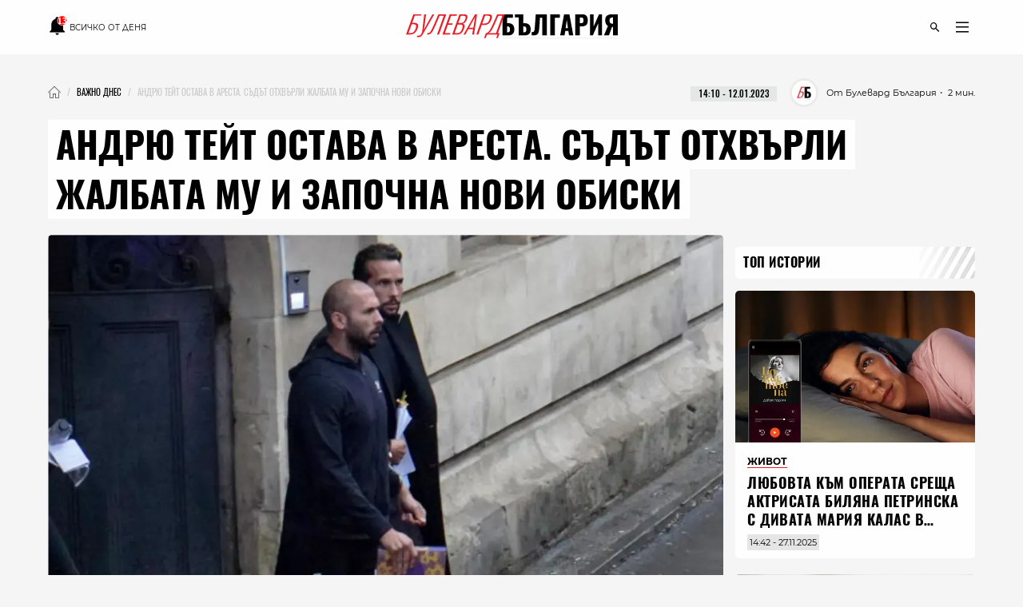

--- FILE ---
content_type: text/html; charset=utf-8
request_url: https://boulevardbulgaria.bg/articles/andryu-teyt-ostava-v-aresta-sadat-othvarli-zhalbata-mu-i-zapochna-novi-obiski
body_size: 20999
content:
<!DOCTYPE html>
<html lang="bg" prefix="og: http://ogp.me/ns#">
  <head>
    <meta http-equiv="Content-Type" content="text/html; charset=utf-8" />
<meta content="width=device-width, initial-scale=1.0, maximum-scale=1" name="viewport">
<link rel="shortcut icon" type="image/x-icon" href="/assets/app_icons/favicon-502f22df9f9a79cb5bbc65be5197127c4402fe057e264bc4146a79bb793a8d4f.ico" />

<link rel="apple-touch-icon" type="image/png" href="https://boulevardbulgaria.bg/assets/app_icons/apple-icon-32x32-0cd8772dbb98a329e5e7cf70e87abb03a2a34ca7b4f48f25472f953812aad811.png" sizes="32x32" />
<link rel="apple-touch-icon" type="image/png" href="https://boulevardbulgaria.bg/assets/app_icons/apple-icon-57x57-5f1c04f724cfb1a49002114dbc1dc0f60b3da7c7cbbf32f0395f2e5404782343.png" sizes="57x57" />
<link rel="apple-touch-icon" type="image/png" href="https://boulevardbulgaria.bg/assets/app_icons/apple-icon-72x72-5437d73479b33641c7ab884ab880b5d8a729f8d580c41c6277f60a59251cf86c.png" sizes="72x72" />
<link rel="apple-touch-icon" type="image/png" href="https://boulevardbulgaria.bg/assets/app_icons/apple-icon-114x114-f6ebeecc4b5286d9d5edea07c101e08469f3383d8d6ad220418295edf31f4926.png" sizes="114x114" />
<link rel="apple-touch-icon" type="image/png" href="https://boulevardbulgaria.bg/assets/app_icons/apple-icon-144x144-25d372ef1a5908c6ce04062ea8bcc7fabaf4ff879fceecb001ad89c8d1b4e2cf.png" sizes="144x144" />
<link rel="icon" type="image/png" href="https://boulevardbulgaria.bg/assets/app_icons/android-icon-36x36-8494e67284df91b6a2b8d7d927b07cddec20faf9231e77cb0092559bc38a514d.png" sizes="36x36" />
<link rel="icon" type="image/png" href="https://boulevardbulgaria.bg/assets/app_icons/android-icon-72x72-5437d73479b33641c7ab884ab880b5d8a729f8d580c41c6277f60a59251cf86c.png" sizes="72x72" />
<link rel="icon" type="image/png" href="https://boulevardbulgaria.bg/assets/app_icons/android-icon-96x96-91464fa9d3f4ea907b5774df4cbd25894ff3195bb3e1f9321f86f35b46f46edd.png" sizes="96x96" />
<link rel="icon" type="image/png" href="https://boulevardbulgaria.bg/assets/app_icons/android-icon-192x192-587bfa267b30169171dd206c78d40782c05771265a1f15e20367ebc5be5c94a5.png" sizes="192x192" />

<meta name="msapplication-TileColor" content="#eb1c23">
<meta name="msapplication-TileImage" content="https://boulevardbulgaria.bg/assets/app_icons/ms-icon-144x144-25d372ef1a5908c6ce04062ea8bcc7fabaf4ff879fceecb001ad89c8d1b4e2cf.png">
<meta name="theme-color" content="#eb1c23">


        <link rel="canonical" href="https://boulevardbulgaria.bg/articles/andryu-teyt-ostava-v-aresta-sadat-othvarli-zhalbata-mu-i-zapochna-novi-obiski"/>

<title>Андрю Тейт остава в ареста. Съдът отхвърли жалбата му и започна нови обиски - Важно днес - Булевард България</title>
<meta name="description" content="Румънските власти са провели нови обиски в рамките на разследването срещу инфлуенсъра Андрю Тейт. Дирекцията за разследване на организираната престъпност и..." />
<meta property="article:author" content="Булевард България" />
<meta property="article:published_time" content="2023-01-12" />
<meta property="article:section" content="Важно днес" />
<meta property="fb:app_id" content="427894692650719" />
<meta property="fb:admins" content="100078292158770,100008709513521" />
<meta property="og:site_name" content="boulevardbulgaria.bg" />
<meta property="og:locale" content="bg_BG" />
<meta property="og:url" content="https://boulevardbulgaria.bg/articles/andryu-teyt-ostava-v-aresta-sadat-othvarli-zhalbata-mu-i-zapochna-novi-obiski" />
<meta property="og:title" content="Андрю Тейт остава в ареста. Съдът отхвърли жалбата му и започна нови обиски" />
<meta property="og:description" content="Румънските власти са провели нови обиски в рамките на разследването срещу инфлуенсъра Андрю Тейт. Дирекцията за разследване на организираната престъпност и..." />
<meta property="og:image" content="https://boulevardbulgaria.bg/system/editor_pictures/30264/fb_Andrew_Tate_in_court_12.01.jpg" />
<meta property="og:image:alt" content="Андрю Тейт остава в ареста. Съдът отхвърли жалбата му и започна нови обиски" />
<meta property="og:image:width" content="1200" />
<meta property="og:image:height" content="630" />
<meta property="og:type" content="article" />
<meta property="article:publisher" content="https://www.facebook.com/BoulevardBulgaria" />
<meta name="twitter:card" content="summary_large_image" />
<meta name="twitter:url" content="https://boulevardbulgaria.bg/articles/andryu-teyt-ostava-v-aresta-sadat-othvarli-zhalbata-mu-i-zapochna-novi-obiski" />
<meta name="twitter:title" content="Андрю Тейт остава в ареста. Съдът отхвърли жалбата му и започна нови обиски - Важно днес" />
<meta name="twitter:description" content="Румънските власти са провели нови обиски в рамките на разследването срещу инфлуенсъра Андрю Тейт. Дирекцията за разследване на организираната престъпност и..." />
<meta name="twitter:image" content="https://boulevardbulgaria.bg/system/editor_pictures/30264/fb_Andrew_Tate_in_court_12.01.jpg" />

<link rel="stylesheet" media="screen" href="/assets/application-dfde29ed030a3ccb24c7f9ae6fc593691c0895a808b43ac96e5227c82cae88e3.css" />
<script src="/assets/application-848d56cae00c596a2df0a3484b39e5106aed57b5c1e5dee1d963d14b747cdcd3.js" type="10a9c3e0604d715b26da4142-text/javascript"></script>
<meta name="csrf-param" content="authenticity_token" />
<meta name="csrf-token" content="BHzmQXTzmE6DOdCAGVECbURuL+1fjuMh/91xJNDJ/2jhBYmc42avJPnV6parfsKwMMKSw9sICxkRwRCEt3gKTQ==" />

  <meta name="robots" content="index, follow, max-image-preview:large">  
  <script type="10a9c3e0604d715b26da4142-text/javascript">
document.addEventListener('DOMContentLoaded', function(e) {
  window.dataLayer.push({
    event: 'author'
  })
})
</script>


<link rel="alternate" type="application/atom+xml" title="ATOM" href="https://boulevardbulgaria.bg/feed.atom" />


  <script type="application/ld+json">
  {
    "@context":"http://schema.org",
    "@type": "NewsArticle",
    "mainEntityOfPage": {
      "@type": "WebPage",
      "@id": "https://boulevardbulgaria.bg/articles/andryu-teyt-ostava-v-aresta-sadat-othvarli-zhalbata-mu-i-zapochna-novi-obiski"
    },
    "url": "https://boulevardbulgaria.bg/articles/andryu-teyt-ostava-v-aresta-sadat-othvarli-zhalbata-mu-i-zapochna-novi-obiski",
    "headline": "Андрю Тейт остава в ареста. Съдът отхвърли жалбата му и започна нови обиски",
    "articleBody": "Румънските власти са провели нови обиски в рамките на разследването срещу инфлуенсъра Андрю Тейт. Дирекцията за разследване на организираната престъпност и тероризма (DIICOT) в Румъния съобщи, че в четвъртък сутринта са били претърсени седем жилища в Букурещ и окръзите Илфов и Прахова във връзка с разследването. Това се случва, след като съдът отхвърли жалбата на Тейт срещу неговия 30-дневен арест, както и срещу конфискуването на свързани с него имоти и луксозни автомобили. Интернет звездата беше задържана през декември заедно с брат си по обвинения в предполагаем трафик на хора и създаване на организирана престъпна група за експлоатация на жени. Отхвърлянето на жалбата дава възможност на прокурорите да поискат удължаване на срока за задържане до 180 дни. Популярността на Тейт обаче изглежда не стихва, тъй като малка група от негови фенове се събра пред съда малко преди изслушването му във вторник. В документ от румънския съд се посочва, че &quot;не може да се пренебрегне възможността обвиняемиети да се укрият от разследването&quot;, както и, че те могат &quot;да напуснат Румъния и да се установят в страни, които не позволяват екстрадиция&quot;. &quot;Аз съм много разочарован. Мярката ми се струва прекомерна&quot;, заяви Еуген Видиняк, адвокат на братята Тейт. Румънските прокурори твърдят, че братята са използвали метода &quot;любовник&quot;, с който са вербували жени, като са ги съблазнявали и лъжливо са твърдели, че искат връзка с тях. След това жените са били отвеждани в имоти в покрайнините на столицата Букурещ и чрез физическо насилие и психическо сплашване са били сексуално експлоатирани. Те са били принуждавани да създават порнографско съдържание за сайтове на социални медии, което, според прокурорите, е генерирало големи финансови печалби. По делото са задържани и двама румънски граждани. И четиримата заподозрени по делото отричат да са извършили престъпление, а адвокатите им твърдят, че срещу тях няма доказателства. Властите обаче заявиха по-рано, че арестите са извършени въз основа на разкази на шест жени. Междувременно изданието &quot;Vice World News&quot; публикува серия от съобщения, за които се твърди, че показват как Андрю Тейт одобрява извършването на сексуално посегателство срещу жена. Според изданието, инфлуенсърът е изпратил заплашителни съобщения на жена, която го обвинява в изнасилване. Те са били изпратени от Тейт, малко след като сексуалното посегателство е било извършено срещу нея. &quot;Обичам да те изнасилвам. Чудовищата са си чудовища. Когато си под мой контрол, правя каквото си поискам&quot;, пише интернет звездата в едно от съобщенията, цитирани от Vice. През 2015 г. Тейт е арестуван от британската полиция, след като три жени отправят твърдения, че той ги е насилвал сексуално. Британската прокуратура не е повдигнала обвинения по нито един от случаите. Андрю Тейт - &quot;инфлуенсърът на омразата&quot;, когото Румъния арестува за трафик на хора",
    "image": ["https://boulevardbulgaria.bg/system/editor_pictures/30264/fb_Andrew_Tate_in_court_12.01.jpg"],
    "author": {
      "@type": "Person",
      "name": "Булевард България",
      "url": "https://boulevardbulgaria.bg/authors/boulevard-bulgaria"
    },
    "publisher":{
      "@type":"Organization",
      "name":"Boulevard Bulgaria",
      "logo": {
        "@type": "ImageObject",
        "url": "https://boulevardbulgaria.bg/assets/logo-b7aa6d360ec1d96288b2b8c19dfb5152015c3ca1911dda84605a7a36c9777d55.svg"
      }
    },
    "datePublished": "2023-01-12 14:10:00 +0200",
    "dateModified": "2025-05-28 22:36:14 +0300",
    "articleSection": "https://boulevardbulgaria.bg/vazhno-dnes",
    "keywords": "андрю тейт, инфлуенсър, социални мрежи, интернет звезда, румъния, трафик на хора"
  }
</script>

  <script type="application/ld+json">{"@context":"https://schema.org/","@type":"BreadcrumbList","itemListElement":[{"@type":"ListItem","position":1,"name":"Начало","item":"https://boulevardbulgaria.bg"},{"@type":"ListItem","position":2,"name":"Важно днес","item":"https://boulevardbulgaria.bg/vazhno-dnes"},{"@type":"ListItem","position":3,"name":"Андрю Тейт остава в ареста. Съдът отхвърли жалбата му и започна нови обиски"}]}</script>


  <script type="10a9c3e0604d715b26da4142-text/javascript">
    if (!window.dataLayer)
      window.dataLayer = [];
      window.dataLayer.push({
        "article_category_1": "Важно днес",
        "article_author" : "Булевард България",
        "article_name" : "АНДРЮ ТЕЙТ ОСТАВА В АРЕСТА. СЪДЪТ ОТХВЪРЛИ ЖАЛБАТА МУ И ЗАПОЧНА НОВИ ОБИСКИ",
        "article_word_count" : parseInt("435")
      || undefined,
    });
  </script>


<link href='/opensearch.xml' rel='search' title='boulevardbulgaria.bg search' type='application/opensearchdescription+xml'>
<script async src="https://securepubads.g.doubleclick.net/tag/js/gpt.js" type="10a9c3e0604d715b26da4142-text/javascript"></script>
<script type="10a9c3e0604d715b26da4142-text/javascript">
  window.googletag = window.googletag || {cmd: []};
  googletag.cmd.push(function() {

    
        googletag.defineSlot('/150116058/BoulevardBulgaria.bg/bbg-inner-right-1', [[160, 600], [300, 600], [300, 250]], 'div-gpt-ad-1582387217291-0').setTargeting('test', 'lazyload').addService(googletag.pubads());
    googletag.defineSlot('/150116058/BoulevardBulgaria.bg/bbg-inner-top', [[1110, 300], [1140, 250], [970, 250], [1110, 200], [1160, 160], [1160, 300], [1130, 250], [1140, 160], [1160, 200], [1140, 300], [970, 200], [1130, 160], [1130, 300], [1110, 250], [1140, 200], [1160, 250], [1110, 160], [1130, 200], [728, 90], [970, 160], [970, 300]], 'div-gpt-ad-1582387259673-0').setTargeting('test', 'lazyload').addService(googletag.pubads());
    googletag.defineSlot('/150116058/BoulevardBulgaria.bg/bbg-inner-top-2', [[728, 90]], 'div-gpt-ad-1582387275730-0').setTargeting('test', 'lazyload').addService(googletag.pubads());
    googletag.defineSlot('/150116058/BoulevardBulgaria.bg/bbg-inner-bottom', [[800, 160], [728, 90], [800, 210], [800, 150]], 'div-gpt-ad-1582386847151-0').setTargeting('test', 'lazyload').addService(googletag.pubads());
    googletag.defineSlot('/150116058/BoulevardBulgaria.bg/bbg-inner-wallpaper', [1, 1], 'div-gpt-ad-1582387299571-0').setTargeting('test', 'lazyload').addService(googletag.pubads());

    const stickySlot = googletag.defineSlot('/150116058/BoulevardBulgaria.bg/bbg-inner-right-2-sticky', [[300, 600], [160, 600], [300, 251]], 'div-gpt-ad-1582387239554-0').setTargeting('test', 'lazyload').addService(googletag.pubads());
    setInterval(() => { 
        googletag.cmd.push(function() {
            googletag.pubads().refresh([stickySlot]);
        });
    }, 30000);

    



    googletag.pubads().enableLazyLoad({
      // Fetch slots within 2 viewports.
      fetchMarginPercent: 200,
      // Render slots within 1 viewports.
      renderMarginPercent: 100,
      // Double the above values on mobile, where viewports are smaller
      // and users tend to scroll faster.
      mobileScaling: 2.0
    });
    googletag.pubads().enableSingleRequest();
    googletag.pubads().setTargeting('bbg_url', "3091416c020fba29175d5bc675f08c2b");
    googletag.pubads().setTargeting('bbg_tag', "андрю тейт, инфлуенсър, социални мрежи, интернет звезда, румъния, трафик на хора" );
    googletag.pubads().setTargeting('bbg_cat', "vazhno-dnes" );
    googletag.pubads().collapseEmptyDivs();

    // Function to enable services
    function startAdServing(consentStatus) {
      console.log('Starting ad serving with consent status:', consentStatus);
      googletag.enableServices();
    }

    // Cookiebot/TCF integration with timeout
    var servicesEnabled = false;
    var consentTimeout = 3000;

    // Timeout fallback to ensure ads serve even if Cookiebot fails
    setTimeout(function() {
      if (!servicesEnabled) {
        console.log('Cookiebot timeout - enabling ads without consent integration');
        servicesEnabled = true;
        startAdServing('timeout');
      }
    }, consentTimeout);

    var tcfApiAttempts = 20;

    // Try to integrate with Cookiebot/TCF
    function attemptConsentIntegration(fallback = true) {
      if (typeof __tcfapi !== 'undefined') {
        console.log('TCF API found - integrating with Cookiebot');

        __tcfapi('getTCData', 2, function(tcData, success) {
          if (!servicesEnabled && success) {
            servicesEnabled = true;

            // Configure privacy settings if GDPR applies
            if (tcData.gdprApplies && tcData.vendor && tcData.vendor.consents) {
              var hasGoogleConsent = tcData.vendor.consents['755'] || false;

              try {
                googletag.pubads().setPrivacySettings({
                  nonPersonalizedAds: !hasGoogleConsent
                });
                console.log('Privacy settings applied - Google consent:', hasGoogleConsent);
              } catch (e) {
                console.log('Privacy settings error (using fallback):', e.message);
              }

              startAdServing('consent_integrated');
            } else {
              // No GDPR or no consent data
              startAdServing('no_gdpr_or_consent');
            }
          } else if (!success && !servicesEnabled) {
            console.log('TCF getData failed - enabling ads anyway');
            servicesEnabled = true;
            startAdServing('tcf_failed');
          }
        });
      } else if (fallback) {
        // No TCF API available
        if (!servicesEnabled) {
          console.log('No TCF API found - enabling ads without consent integration');
          servicesEnabled = true;
          startAdServing('no_tcf');
        }
      } else if (tcfApiAttempts > 0) {
        tcfApiAttempts--;
        setTimeout(() => attemptConsentIntegration(false), 100);
      }
    }

    // Try immediately in case Cookiebot is already loaded
    attemptConsentIntegration(false);

    // If not loaded yet, wait for it with polling
    var checkAttempts = 0;
    var maxAttempts = 20; // Check for 2 seconds max

    var consentWait = setInterval(function() {
      checkAttempts++;

      if (!servicesEnabled && typeof __tcfapi !== 'undefined') {
        console.log('TCF API loaded after', checkAttempts * 100, 'ms');
        clearInterval(consentWait);
        attemptConsentIntegration();
      } else if (checkAttempts >= maxAttempts) {
        clearInterval(consentWait);
        if (!servicesEnabled) {
          console.log('Stopped waiting for TCF API after', maxAttempts * 100, 'ms');
          servicesEnabled = true;
          startAdServing('wait_timeout');
        }
      }
    }, 100);

    // Handle consent changes (for users who modify consent)
    window.addEventListener('CookiebotOnConsentReady', function() {
      if (typeof __tcfapi !== 'undefined') {
        console.log('Cookiebot consent updated - refreshing privacy settings');
        __tcfapi('getTCData', 2, function(tcData, success) {
          if (success && tcData.gdprApplies && tcData.vendor && tcData.vendor.consents) {
            var hasGoogleConsent = tcData.vendor.consents['755'] || false;

            try {
              googletag.pubads().setPrivacySettings({
                nonPersonalizedAds: !hasGoogleConsent
              });
              // Refresh ads with new consent
              googletag.pubads().refresh();
              console.log('Ads refreshed with updated consent');
            } catch (e) {
              console.log('Error updating privacy settings:', e.message);
            }
          }
        });
      }
    });
  });
</script>
<!-- Google Tag Manager -->
<script defer type="10a9c3e0604d715b26da4142-text/javascript">

 window['gtag_enable_tcf_support'] = true;

(function(w,d,s,l,i){w[l]=w[l]||[];w[l].push({'gtm.start':
new Date().getTime(),event:'gtm.js'});var f=d.getElementsByTagName(s)[0],
j=d.createElement(s),dl=l!='dataLayer'?'&l='+l:'';j.async=true;j.src=
'https://www.googletagmanager.com/gtm.js?id='+i+dl;f.parentNode.insertBefore(j,f);
})(window,document,'script','dataLayer','GTM-KXTC66K');
</script>
<!-- End Google Tag Manager -->
<script src="https://cdn.onesignal.com/sdks/OneSignalSDK.js" async="" type="10a9c3e0604d715b26da4142-text/javascript"></script>
<script type="10a9c3e0604d715b26da4142-text/javascript">
  var OneSignal = window.OneSignal || [];
  OneSignal.push(function() {
    OneSignal.init({
      appId: "78e185dc-7a36-436e-865f-306f5ebe86c1",
    });
  });
</script>
<script defer src="//www.instagram.com/embed.js" type="10a9c3e0604d715b26da4142-text/javascript"></script>
      
  <meta name="robots" content="index, follow, max-image-preview:large">  
  <script type="10a9c3e0604d715b26da4142-text/javascript">
document.addEventListener('DOMContentLoaded', function(e) {
  window.dataLayer.push({
    event: 'author'
  })
})
</script>

  </head>
  <body>
    <div class="scroll-progress"></div>
    <div class="off-canvas-wrapper">
      <div class="off-canvas-wrapper-inner">
        <div class="off-canvas-content">
          <header class='small-12'>
  <div class='scroll-progress'></div>
  <div class='row'>
    <div class='small-12 column top-header'>
      <div class='float-left small-3'>
        <div class='small-12 text-left social-icons'>
          <a href="/vsichko-za-denya" style="font-size: 10px; font-family: 'Montserrat Regular';">
            <?xml version="1.0" encoding="UTF-8" standalone="no"?>
<svg
   width="24"
   height="24"
   viewBox="0 0 36 36"
   version="1.1"
   id="svg4"
   style="margin-bottom: -6px;"
   sodipodi:docname="mdi--bell-notification.svg"
   inkscape:export-filename="../Desktop/bell-notification.svg"
   inkscape:export-xdpi="96"
   inkscape:export-ydpi="96"
   xmlns:inkscape="http://www.inkscape.org/namespaces/inkscape"
   xmlns:sodipodi="http://sodipodi.sourceforge.net/DTD/sodipodi-0.dtd"
   xmlns="http://www.w3.org/2000/svg"
   xmlns:svg="http://www.w3.org/2000/svg">
  <defs
     id="defs8" />
  <sodipodi:namedview
     id="namedview6"
     pagecolor="#ffffff"
     bordercolor="#000000"
     borderopacity="0.25"
     inkscape:showpageshadow="2"
     inkscape:pageopacity="0.0"
     inkscape:pagecheckerboard="0"
     inkscape:deskcolor="#d1d1d1"
     showgrid="false" />
  <path
     d="m 17.341648,35.554287 c 1.74078,0 3.136542,-1.434753 3.136542,-3.224164 h -6.273083 a 3.1365412,3.2241647 0 0 0 3.136541,3.224164"
     id="path219"
     style="stroke-width:1.59003" />
  <path
     d="m 28.319543,17.482844 c -0.784135,0.209571 -1.568271,0.338537 -2.352406,0.338537 A 8.641171,8.8825737 0 0 1 17.341648,8.9549282 c 0,-2.3697611 0.909598,-4.5138303 2.352406,-6.1097919 A 3.0267623,3.1113189 0 0 0 17.341648,1.7005579 c -1.725097,0 -3.136541,1.4508741 -3.136541,3.2241647 V 5.3922265 C 9.5473437,6.8108586 6.3637541,11.211844 6.3637541,16.209299 v 9.672494 l -3.1365415,3.224164 v 1.612082 H 31.456084 v -1.612082 l -3.136541,-3.224164 z"
     id="path217"
     style="stroke-width:1.59003" />
  <path
     d="m 35.161292,8.5942889 c 0,4.6331071 -3.773293,8.4020091 -8.411795,8.4020091 -4.638503,0 -8.411796,-3.768902 -8.411796,-8.4020091 0,-4.6331094 3.773293,-8.4020109 8.411796,-8.4020109 4.638502,0 8.411795,3.7689015 8.411795,8.4020109"
     id="path2"
     style="fill:#ff0000;stroke-width:2.40197" />
  <text
     xml:space="preserve"
     style="font-size:16px;font-family:'Noto Sans Display';-inkscape-font-specification:'Noto Sans Display';fill:#ffffff"
     x="22.136503"
     y="14.529861"
     id="text324"><tspan
       sodipodi:role="line"
       id="tspan322"
       x="18.136503"
       y="14.529861"
       style="font-style:normal;font-variant:normal;font-weight:600;font-stretch:normal;font-size:16px;font-family:'Noto Sans Display';-inkscape-font-specification:'Noto Sans Display Semi-Bold';fill:#ffffff">13</tspan></text>
</svg>

            <span class="show-for-medium upper">Всичко от деня</span>
          </a>
        </div>
      </div>
      <div class='small-6 column float-left'>
        <a href="/"><img id="logo" alt="logo" height="15" width="125" src="/assets/logo-b7aa6d360ec1d96288b2b8c19dfb5152015c3ca1911dda84605a7a36c9777d55.svg" /></a>
      </div>
      <div class='float-left small-3'>
        <div class='small-12 float-right'>
          <ul class='icon-list menu text-right'>
  <li class='icons float-right'>
    <a href="javascript:void(0)" id='openDropDown'><i class='icon-menu'></i></a>
    <div id="mainDropDown">
      <span id='dropDownCloseBtn'>
        <span></span>
      </span>
      <ul class="dropdown no-bullet text-left small-12 float-left">
        <li>
          <a href="/vsichko-za-denya" class="highlighting">
            всичко от деня
          </a>
        </li>
      </ul>
      <ul class="dropdown main no-bullet text-left small-12 float-left">
            <li><a href="/galeriya">галерия</a></li>
            <li><a href="/zhivot">Живот</a></li>
            <li><a href="/politika">Политика</a></li>
            <li><a href="/biznes">Бизнес</a></li>
            <li><a href="/tehnologii">Технологии</a></li>
            <li><a href="/kino-i-seriali">Кино и сериали</a></li>
            <li><a href="/kultura">Култура</a></li>
            <li><a href="/koli">Коли</a></li>
            <li><a href="/gen-z-dnevnitsi">GEN Z дневници</a></li>
            <li><a href="/tekstove-ot-partnyori">Текстове от партньори</a></li>
            <li><a href="/infografika">Инфографика</a></li>
            <li><a href="/teentok">тийнток</a></li>
            <li><a href="/izbori">Избори - Новини</a></li>
            <li><a href="/evropeyski-dnevnitsi">Европейски дневници </a></li>
            <li><a href="/mlada-balgariya">Млада България </a></li>
            <li><a href="/evroto-vaprosi-i-otgovori">Еврото - въпроси и отговори</a></li>
            <li><a href="/sport">Спорт</a></li>
            <li><a href="/koleden-bulevard">Коледен булевард</a></li>
            <li><a href="/koli">Коли</a></li>
            <li><a href="/zdrave">Здраве</a></li>
            <li><a href="/gen-z-dnevnitsi">GEN Z дневници</a></li>
        <li><a href="/podcasts">Подкасти</a></li>
        <li><a href="https://mailchi.mp/boulevardbulgaria/ref-subscribers">Нюзлетър</a></li>
        <li class='icons float-left hide-for-large'>
          <a href="/podcasts" class='soundcloud'></a>
        </li>
      </ul>
      <ul class="dropdown no-bullet text-left small-12 clearfix">
        <li><a target="_blank" href="/BoulevardBulgariaBG_RATE_CARD_2025_BGN_and_EURO.pdf">Реклама</a></li>
        <li><a target="_blank" href="/rate-card.pdf">Политическа реклама</a></li>
            <li><a href="/bulevardbulgaria/za-nas">За нас</a></li>
      </ul>
    </div>
  </li>
  <li class='icons float-right'>
    <a href="javascript:void(0)" class='icons' id='openSearchForm'><i class='icon-search'></i></a>
  </li>
</ul>
        </div>
      </div>
      <div class='small-12 search-form' id="searchForm">
        <form action="/search" accept-charset="UTF-8" method="get"><input name="utf8" type="hidden" value="&#x2713;" />
          <input type="text" name="query" id="query" placeholder="Въведете ключова дума..." />
          <input type="submit" name="commit" value="" class="icon-search" data-disable-with="" />
</form>      </div>
    </div>
  </div>
</header>
            <div id="content" class='small-12'>
              
              <div class='row column'>
                <div class='small-12' style="background-color: rgb(245, 245, 245);">
                  
    <div class="section banner small-12 " id="topMegaboard">
  <!-- /150116058/BoulevardBulgaria.bg/bbg-inner-top -->
  <div id='div-gpt-ad-1582387259673-0'>
    <script type="10a9c3e0604d715b26da4142-text/javascript">
      googletag.cmd.push(function() { googletag.display('div-gpt-ad-1582387259673-0'); });
    </script>
  </div>
</div>
	<div class='small-12 clearfix' id="article_17842">
    <nav id="breadcrumbs" class="float-left"><ul class="breadcrumbs"><li><a href="/"><img class="home" alt="Булевард България Новини" src="/assets/home-a383f8a3afe5862ee52aaeb105a1bbe4b88a1d5faa96017188498f204e9d21c8.webp" /></a></li><li><a href="/vazhno-dnes"><span>Важно днес</span></a></li><li class="disabled"><span>Андрю Тейт остава в ареста. Съдът отхвърли жалбата му и започна нови обиски</span></li></ul></nav>
    <div class='date-wrap clearfix'>
      <div class="font-11 reading-time" style="font-family: 'Montserrat Regular'">
        <span>・ 2 мин.</span>
      </div>
      <div class='font-11 authorship'>
          <a class="wrapper" href="/authors/boulevard-bulgaria">
            <div class='image-wrap wallpaper'>
              <img class="cover-image" alt="Булевард България" src="/system/editor_pictures/85/xs_Profile_Photo_01.webp" />
            </div>
            <span>От Булевард България</span>
</a>      </div>
      <div style='margin-right: 1rem;margin-left: 1rem;'>
        <div class="date-label font-11">
  <time datetime="2023-01-12T14:10" class="date">14:10 - 12.01.2023</time>
</div>
      </div>
    </div>
  </div>

  <div class="highlight classic">
    <h1 class='title font-46 upper'>
      <span>Андрю Тейт остава в ареста. Съдът отхвърли жалбата му и започна нови обиски</span>
    </h1>
  </div>

                </div>
                <div class="main-content" data-hook>
                  

  <div class='small-12 wallpaper responsive-embed widescreen main-article-image rounded'>
    <img class="cover-image" alt="Андрю Тейт остава в ареста. Съдът отхвърли жалбата му и започна нови обиски" src="/system/editor_pictures/30264/xl_Andrew_Tate_in_court_12.01.webp" />
    
    <span class="font-12 img-copyright">Снимка: &copy; Getty Images</span>
  </div>



      <div class='section banner'>
  <!-- /150116058/BoulevardBulgaria.bg/bbg-inner-top-2 -->
  <div id='div-gpt-ad-1582387275730-0'>
    <script type="10a9c3e0604d715b26da4142-text/javascript">
      googletag.cmd.push(function() { googletag.display('div-gpt-ad-1582387275730-0'); });
    </script>
  </div>
</div>


<div class='article rounded ifr-wrap ' itemprop="articleBody" id="17842">
    <div class="article-content"><p>Румънските власти са провели нови обиски в рамките на разследването срещу инфлуенсъра Андрю Тейт.</p>

<p>Дирекцията за разследване на организираната престъпност и тероризма (DIICOT) в Румъния съобщи, че в четвъртък сутринта са били претърсени седем жилища в Букурещ и окръзите Илфов и Прахова във връзка с разследването.</p>

<p>Това се случва, след като <strong>съдът отхвърли жалбата на Тейт срещу неговия 30-дневен арест, както и срещу <a href="https://boulevardbulgaria.bg/articles/andryu-teyt-se-izpravya-pred-sada-politsiyata-konfiskuva-15-ot-luksoznite-mu-avtomobili">конфискуването на свързани с него имоти</a> и луксозни автомобили</strong>. Интернет звездата беше задържана през декември заедно с брат си по обвинения в предполагаем трафик на хора и създаване на организирана престъпна група за експлоатация на жени.</p>

<p>Отхвърлянето на жалбата дава възможност на прокурорите да поискат<strong> удължаване на срока за задържане до 180 дни</strong>. Популярността на Тейт обаче изглежда не стихва, тъй като малка група от негови фенове се събра пред съда малко преди изслушването му във вторник.</p>

<p>В документ от румънския съд се посочва, че "не може да се пренебрегне възможността обвиняемиети да се укрият от разследването", както и, че те могат "да напуснат Румъния и да се установят в страни, които не позволяват екстрадиция".</p>

<p>"Аз съм много разочарован. Мярката ми се струва прекомерна", заяви Еуген Видиняк, адвокат на братята Тейт.</p>

<p>Румънските прокурори твърдят, че братята са използвали метода "любовник", с който са вербували жени, като <strong>са ги съблазнявали и лъжливо са твърдели, че искат връзка с тях.</strong> След това жените са били отвеждани в имоти в покрайнините на столицата Букурещ и чрез физическо насилие и психическо сплашване са били сексуално експлоатирани. Те са били принуждавани да създават порнографско съдържание за сайтове на социални медии, което, според прокурорите, е генерирало големи финансови печалби.</p>

<p>По делото са задържани и двама румънски граждани. И четиримата заподозрени по делото отричат да са извършили престъпление, а адвокатите им твърдят, че срещу тях няма доказателства. Властите обаче заявиха по-рано, че <strong>арестите са извършени въз основа на разкази на шест жени.</strong></p>

<p>Междувременно изданието "Vice World News" публикува серия от съобщения, за които се твърди, че показват как Андрю Тейт одобрява извършването на сексуално посегателство срещу жена.</p>

<p>Според изданието, инфлуенсърът е изпратил заплашителни съобщения на жена, която го обвинява в изнасилване. Те са били изпратени от Тейт, малко след като сексуалното посегателство е било извършено срещу нея.</p>

<p>"Обичам да те изнасилвам. Чудовищата са си чудовища. Когато си под мой контрол, правя каквото си поискам", пише интернет звездата в едно от съобщенията, цитирани от Vice.</p>

<p>През 2015 г. Тейт е арестуван от британската полиция, след като три жени отправят твърдения, че той ги е насилвал сексуално. Британската прокуратура не е повдигнала обвинения по нито един от случаите.</p>

<p> </p>

<p><a class="internal" href="https://boulevardbulgaria.bg/articles/andryu-teyt-skandalniyat-influensar-koyto-rumaniya-arestuva-za-trafik-na-hora"><span class="internal-link"><span class="thumb"><img alt="Скандалният инфлуенсър Андрю Тейт" src="/system/editor_pictures/29890/xs_Andrew_Tate_Twitter.webp"></span> <span class="title">Андрю Тейт - "инфлуенсърът на омразата", когото Румъния арестува за трафик на хора</span> </span></a></p>

<p> </p>

<p> </p>

<p> </p>

<p> </p>
</div>



<script type="10a9c3e0604d715b26da4142-text/javascript">
  $(document).ready(function() {
    if ($(window).width() <= 768) {
      const firstParagraph = $('.article-content p').first();
      const adBanner =  $('    <div class=\'section banner\'>\n  <!-- /150116058/BoulevardBulgaria.bg/bbg-inner-top-2 -->\n  <div id=\'div-gpt-ad-1582387275730-0\'>\n    <script>\n      googletag.cmd.push(function() { googletag.display(\'div-gpt-ad-1582387275730-0\'); });\n    <\/script>\n  <\/div>\n<\/div>\n')
      if (firstParagraph.length > 0) {
        firstParagraph.after(adBanner);
      }
    }
    let docHeight = $(document).height(),
      windowHeight = $(window).height(),
      scrollPercent;
    $(window).on("scroll", function () {
      scrollPercent = ($(window).scrollTop() / (docHeight - windowHeight)) * 100;
      $(".scroll-progress").width(scrollPercent + "%");
    });
  });
</script>
  <div class='section small-12'>
  <hr>
  <p>
    <em><mark>Ако нашият сайт ви харесва, можете да се абонирате за седмичния ни нюзлетър тук: </mark></em>
  </p>
  <form class="new_subscriber" id="new_subscriber" action="/subscribers" accept-charset="UTF-8" method="post"><input name="utf8" type="hidden" value="&#x2713;" /><input type="hidden" name="authenticity_token" value="jPCG71gIzwqvmhzkW6+5d4vLfUak9cJkN6/gmYMbFFzrDM9V6/hy8xAke5DxgUsFExAOECbJgJw0IDykhpbPPA==" />
  <div class="input-group">
    <span class="input-group-label"><i class='icon-mail'></i></span>
    <input placeholder="E-mail" class="input-group-field" type="text" name="subscriber[email]" id="subscriber_email" />
    <div class="input-group-button">
      <input type="submit" name="commit" value="Запиши се" class="button" data-disable-with="Запиши се" />
    </div>
  </div>
  <div class='subscribe-terms-wrap'>
    <input name="subscriber[terms]" type="hidden" value="0" /><input type="checkbox" value="1" name="subscriber[terms]" id="subscriber_terms" />
    <label for="subscriber_terms">Запознат съм с <a href="/bulevardbulgaria/privacy-policy">политиката за съхранение на лични данни</a></label>
  </div>
</form>
</div>
  
<div id="fb-root"></div>
<script async defer crossorigin="anonymous" src="https://connect.facebook.net/bg_BG/sdk.js#xfbml=1&version=v14.0&appId=427894692650719&autoLogAppEvents=1" nonce="TbztaWLV" type="10a9c3e0604d715b26da4142-text/javascript"></script>

<div class='small-12 fb-like-buttons'>
  <div class="fb-like" data-href="https://boulevardbulgaria.bg/articles/andryu-teyt-ostava-v-aresta-sadat-othvarli-zhalbata-mu-i-zapochna-novi-obiski" data-layout="standard" data-action="like" data-show-faces="true" data-share="true"></div>  
</div>
</div>

<div class='small-12 share-label'>
  <div class='small-12 small-offset-1'>
    <span class='upper font-16'>СПОДЕЛЕТЕ</span>
    <div class='social-block'>
      <ul class='no-bullet float-left share-blocks font-14 '>
        <li class='float-left'>
            <a 
              class="facebook" 
              href="https://www.facebook.com/sharer/sharer.php?u=https://boulevardbulgaria.bg/articles/andryu-teyt-ostava-v-aresta-sadat-othvarli-zhalbata-mu-i-zapochna-novi-obiski&amp;t=https://boulevardbulgaria.bg/articles/andryu-teyt-ostava-v-aresta-sadat-othvarli-zhalbata-mu-i-zapochna-novi-obiski" 
              title="Share on Facebook" target="_blank" rel="noopener noreferrer"
            >
              <svg class="svg-iline--fa fa-facebook fa-fw" aria-hidden="true" focusable="false" data-prefix="fab" data-icon="facebook" role="img" xmlns="http://www.w3.org/2000/svg" viewBox="0 0 512 512" data-fa-i2svg=""><path fill="currentColor" d="M512 256C512 114.6 397.4 0 256 0S0 114.6 0 256C0 376 82.7 476.8 194.2 504.5V334.2H141.4V256h52.8V222.3c0-87.1 39.4-127.5 125-127.5c16.2 0 44.2 3.2 55.7 6.4V172c-6-.6-16.5-1-29.6-1c-42 0-58.2 15.9-58.2 57.2V256h83.6l-14.4 78.2H287V510.1C413.8 494.8 512 386.9 512 256h0z"></path></svg>
            </a>
            <!--
            <a
              href="https://www.facebook.com/sharer/sharer.php?sdk=joey&amp;display=popup&amp;ref=plugin&amp;src=share_button&amp;u=https://boulebardbulgaria.bg"
              onclick="return !window.open(this.href, 'Facebook', 'width=640,height=300')"
              class="icon-facebook font-12"
              data-medium="facebook"
              rel="nofollow"
            ></a>
          <div class="show-for-small-only">
            <a
              href="https://m.facebook.com/sharer.php?u="
              onclick="return !window.open(this.href, 'Facebook', 'width=640,height=300')"
              class="icon-facebook facebook"
              data-medium="facebook"
              rel="nofollow"
            ></a>
          </div>
            -->
        </li>
        <li>
          <a 
            class="x-twitter" 
            href="https://twitter.com/intent/tweet?source=https://boulevardbulgaria.bg&amp;text=Андрю%C2%A0Тейт%C2%A0остава%C2%A0в%C2%A0ареста.%C2%A0Съдът%C2%A0отхвърли%C2%A0жалбата%C2%A0му%C2%A0и%C2%A0започна%C2%A0нови%C2%A0обиски&amp;url=https://boulevardbulgaria.bg/articles/andryu-teyt-ostava-v-aresta-sadat-othvarli-zhalbata-mu-i-zapochna-novi-obiski&amp;via=boulevardbulgaria.bg" 
            target="_blank" 
            rel="noopener noreferrer" 
            title="Share on X">
              <svg class="svg-inline--fa fa-x-twitter fa-fw" aria-hidden="true" focusable="false" data-prefix="fab" data-icon="x-twitter" role="img" xmlns="http://www.w3.org/2000/svg" viewBox="0 0 512 512" data-fa-i2svg=""><path fill="currentColor" d="M389.2 48h70.6L305.6 224.2 487 464H345L233.7 318.6 106.5 464H35.8L200.7 275.5 26.8 48H172.4L272.9 180.9 389.2 48zM364.4 421.8h39.1L151.1 88h-42L364.4 421.8z"></path></svg>
          </a>
          <!--
          <a
            href="https://twitter.com/intent/tweet?text=&amp;url=https://boulevardbulgaria.bg/articles/andryu-teyt-ostava-v-aresta-sadat-othvarli-zhalbata-mu-i-zapochna-novi-obiski"
            class="icon-X"
            rel="nofollow"
          ></a>
          -->
        </li>
        <li>
          <a 
            class="linkedin" 
            href="https://www.linkedin.com/shareArticle?mini=true&amp;url=https://boulevardbulgaria.bg/articles/andryu-teyt-ostava-v-aresta-sadat-othvarli-zhalbata-mu-i-zapochna-novi-obiski&amp;title=Андрю Тейт остава в ареста. Съдът отхвърли жалбата му и започна нови обиски&amp;summary=Отхвърлянето на жалбата дава възможност на прокурорите да поискат удължаване на срока за задържане до 180 дни&amp;source=https://boulevardbulgaria.bg" 
            target="_blank" 
            rel="noopener noreferrer" 
            title="Share on LinkedIn"
          >
            <svg class="svg-inline--fa fa-linkedin fa-fw" aria-hidden="true" focusable="false" data-prefix="fab" data-icon="linkedin" role="img" xmlns="http://www.w3.org/2000/svg" viewBox="0 0 448 512" data-fa-i2svg=""><path fill="currentColor" d="M416 32H31.9C14.3 32 0 46.5 0 64.3v383.4C0 465.5 14.3 480 31.9 480H416c17.6 0 32-14.5 32-32.3V64.3c0-17.8-14.4-32.3-32-32.3zM135.4 416H69V202.2h66.5V416zm-33.2-243c-21.3 0-38.5-17.3-38.5-38.5S80.9 96 102.2 96c21.2 0 38.5 17.3 38.5 38.5 0 21.3-17.2 38.5-38.5 38.5zm282.1 243h-66.4V312c0-24.8-.5-56.7-34.5-56.7-34.6 0-39.9 27-39.9 54.9V416h-66.4V202.2h63.7v29.2h.9c8.9-16.8 30.6-34.5 62.9-34.5 67.2 0 79.7 44.3 79.7 101.9V416z"></path></svg>
          </a>
        </li>
        <li class="share-reddit">
          <a 
            href="https://www.reddit.com/submit?url=https://boulevardbulgaria.bg/articles/andryu-teyt-ostava-v-aresta-sadat-othvarli-zhalbata-mu-i-zapochna-novi-obiski%2F&amp;title=Андрю Тейт остава в ареста. Съдът отхвърли жалбата му и започна нови обиски" target="_blank" 
            rel="noopener noreferrer" title="Submit to Reddit"
            class="share-button btn-link icon-reddit" 
          >
            <svg class="svg-inline--fa fa-reddit-alien fa-fw" aria-hidden="true" focusable="false" data-prefix="fab" data-icon="reddit-alien" role="img" xmlns="http://www.w3.org/2000/svg" viewBox="0 0 512 512" data-fa-i2svg=""><path fill="currentColor" d="M373 138.6c-25.2 0-46.3-17.5-51.9-41l0 0c-30.6 4.3-54.2 30.7-54.2 62.4l0 .2c47.4 1.8 90.6 15.1 124.9 36.3c12.6-9.7 28.4-15.5 45.5-15.5c41.3 0 74.7 33.4 74.7 74.7c0 29.8-17.4 55.5-42.7 67.5c-2.4 86.8-97 156.6-213.2 156.6S45.5 410.1 43 323.4C17.6 311.5 0 285.7 0 255.7c0-41.3 33.4-74.7 74.7-74.7c17.2 0 33 5.8 45.7 15.6c34-21.1 76.8-34.4 123.7-36.4l0-.3c0-44.3 33.7-80.9 76.8-85.5C325.8 50.2 347.2 32 373 32c29.4 0 53.3 23.9 53.3 53.3s-23.9 53.3-53.3 53.3zM157.5 255.3c-20.9 0-38.9 20.8-40.2 47.9s17.1 38.1 38 38.1s36.6-9.8 37.8-36.9s-14.7-49.1-35.7-49.1zM395 303.1c-1.2-27.1-19.2-47.9-40.2-47.9s-36.9 22-35.7 49.1c1.2 27.1 16.9 36.9 37.8 36.9s39.3-11 38-38.1zm-60.1 70.8c1.5-3.6-1-7.7-4.9-8.1c-23-2.3-47.9-3.6-73.8-3.6s-50.8 1.3-73.8 3.6c-3.9 .4-6.4 4.5-4.9 8.1c12.9 30.8 43.3 52.4 78.7 52.4s65.8-21.6 78.7-52.4z"></path></svg></a>
        </li>
        <li>
          <a 
            class="whatsapp" 
            href="https://api.whatsapp.com/send/?text=https://boulevardbulgaria.bg/articles/andryu-teyt-ostava-v-aresta-sadat-othvarli-zhalbata-mu-i-zapochna-novi-obiski" 
            target="_blank" 
            rel="noopener noreferrer" 
            title="Share on WhatsApp">
            <svg class="svg-inline--fa fa-whatsapp fa-fw" aria-hidden="true" focusable="false" data-prefix="fab" data-icon="whatsapp" role="img" xmlns="http://www.w3.org/2000/svg" viewBox="0 0 448 512" data-fa-i2svg=""><path fill="currentColor" d="M380.9 97.1C339 55.1 283.2 32 223.9 32c-122.4 0-222 99.6-222 222 0 39.1 10.2 77.3 29.6 111L0 480l117.7-30.9c32.4 17.7 68.9 27 106.1 27h.1c122.3 0 224.1-99.6 224.1-222 0-59.3-25.2-115-67.1-157zm-157 341.6c-33.2 0-65.7-8.9-94-25.7l-6.7-4-69.8 18.3L72 359.2l-4.4-7c-18.5-29.4-28.2-63.3-28.2-98.2 0-101.7 82.8-184.5 184.6-184.5 49.3 0 95.6 19.2 130.4 54.1 34.8 34.9 56.2 81.2 56.1 130.5 0 101.8-84.9 184.6-186.6 184.6zm101.2-138.2c-5.5-2.8-32.8-16.2-37.9-18-5.1-1.9-8.8-2.8-12.5 2.8-3.7 5.6-14.3 18-17.6 21.8-3.2 3.7-6.5 4.2-12 1.4-32.6-16.3-54-29.1-75.5-66-5.7-9.8 5.7-9.1 16.3-30.3 1.8-3.7.9-6.9-.5-9.7-1.4-2.8-12.5-30.1-17.1-41.2-4.5-10.8-9.1-9.3-12.5-9.5-3.2-.2-6.9-.2-10.6-.2-3.7 0-9.7 1.4-14.8 6.9-5.1 5.6-19.4 19-19.4 46.3 0 27.3 19.9 53.7 22.6 57.4 2.8 3.7 39.1 59.7 94.8 83.8 35.2 15.2 49 16.5 66.6 13.9 10.7-1.6 32.8-13.4 37.4-26.4 4.6-13 4.6-24.1 3.2-26.4-1.3-2.5-5-3.9-10.5-6.6z"></path></svg>
          </a>
        </li>
        <li>
          <a href="/cdn-cgi/l/email-protection#[base64]" class='icon-mail' target='_blank'></a>
        </li>
        <!-- 
          <li>
            <a href="#disqus_thread" class='button comments'>КОМЕНТИРАЙ</a>
          </li>
        -->
      </ul>
    </div>
  </div>
</div>

  <div class='small-12'>
    <div class='small-12'>
      <div class="small-12 tag-header rounded">
        <span class="font-16 strong">
          <ul class="no-bullet tag-list">
              <li><a href="/tags/andryu-teyt">андрю тейт</a></li>
              <li><a href="/tags/influensar">инфлуенсър</a></li>
              <li><a href="/tags/sotsialni-mrezhi">социални мрежи</a></li>
              <li><a href="/tags/internet-zvezda">интернет звезда</a></li>
              <li><a href="/tags/rumaniya">румъния</a></li>
              <li><a href="/tags/trafik-na-hora">трафик на хора</a></li>
          </ul>
</span>      </div>
    </div>
  </div>



    <div class='section banner'>
  <!-- /150116058/BoulevardBulgaria.bg/bbg-inner-bottom -->
  <div id='div-gpt-ad-1582386847151-0'>
    <script data-cfasync="false" src="/cdn-cgi/scripts/5c5dd728/cloudflare-static/email-decode.min.js"></script><script type="10a9c3e0604d715b26da4142-text/javascript">
      googletag.cmd.push(function() { googletag.display('div-gpt-ad-1582386847151-0'); });
    </script>
  </div>
</div>


    <!-- /150116058/BoulevardBulgaria.bg/bbg-inner-wallpaper -->
<div id='div-gpt-ad-1582387299571-0' style='width: 1px; height: 1px;'>
  <script type="10a9c3e0604d715b26da4142-text/javascript">
    googletag.cmd.push(function() { googletag.display('div-gpt-ad-1582387299571-0'); });
  </script>
</div>


  <div class="ifr-wrap iframe-section banner">
	<iframe allowfullscreen='true' frameborder='0' height="280" src="/inhouse_banners/pr-zone" width="850"></iframe>
</div>


  
<div class="small-12 tag-header  rounded">
    <a class="tag font-16 strong " href="/vsichko-za-denya">Последни новини</a>
  
</div>
  <div class='infinite-list'>
    <div class="articles-list no-bullet small-12 wide-boxes" data-equalizer>
        
  <div class="small-12">
    <div class="float-left">
      <a href="/articles/a8fc0744-5729-4741-8a68-5b0f84d4051a">
        <div class='small-12 wallpaper rounded'>
          <img class="cover-image" alt="Никола Цолов направи зрелищен дебют във Формула 2" src="/system/editor_pictures/65062/m_%D0%9D%D0%B8%D0%BA%D0%BE%D0%BB%D0%B0_%D0%A6%D0%BE%D0%BB%D0%BE%D0%B2.webp" />
        </div>
</a>    </div>
    <div class="float-left column title-wrap rounded small-12" >
      <div>
        <span class="tag selected font-12">Спорт</span>
      </div>
      <h3 class="title upper font-18"><a href="/articles/a8fc0744-5729-4741-8a68-5b0f84d4051a">Никола Цолов направи зрелищен дебют във Формула 2</a></h3>
      <p class="summary small-12 font-12">Българския лъв се размина с подиум в последните метри</p>
      <span class="font-12 time">19:37 - 29.11.2025</span>
    </div>
  </div>
  
  <div class="small-12">
    <div class="float-left">
      <a href="/articles/sasht-zatvaryat-vazdushnoto-prostranstvo-nad-venetsuela">
        <div class='small-12 wallpaper rounded'>
          <img class="cover-image" alt="САЩ затварят въздушното пространство над Венецуела" src="/system/editor_pictures/65061/m_%D0%A2%D1%80%D1%8A%D0%BC%D0%BF.webp" />
        </div>
</a>    </div>
    <div class="float-left column title-wrap rounded small-12" >
      <div>
        <span class="tag selected font-12">Важно днес</span>
      </div>
      <h3 class="title upper font-18"><a href="/articles/sasht-zatvaryat-vazdushnoto-prostranstvo-nad-venetsuela">САЩ затварят въздушното пространство над Венецуела</a></h3>
      <p class="summary small-12 font-12">Това е поредна стъпка от борбата на Тръмп с наркотрафика</p>
      <span class="font-12 time">18:52 - 29.11.2025</span>
    </div>
  </div>
  
  <div class="small-12">
    <div class="float-left">
      <a href="/articles/magazini-za-horata-ama-drug-pat-sega-shte-ima-samo-shtandove">
        <div class='small-12 wallpaper rounded'>
          <img class="cover-image" alt="“Магазини за хората”, ама друг път - сега ще има само щандове" src="/system/editor_pictures/65060/m_%D0%B3%D0%B5%D0%BE%D1%80%D0%B3%D0%B8_%D1%82%D0%B0%D1%85%D0%BE%D0%B2.webp" />
        </div>
</a>    </div>
    <div class="float-left column title-wrap rounded small-12" >
      <div>
        <span class="tag selected font-12">Важно днес</span>
      </div>
      <h3 class="title upper font-18"><a href="/articles/magazini-za-horata-ama-drug-pat-sega-shte-ima-samo-shtandove">“Магазини за хората”, ама друг път - сега ще има само щандове</a></h3>
      <p class="summary small-12 font-12"> Проектът на Делян Пеевски се провали още преди да започне</p>
      <span class="font-12 time">16:59 - 29.11.2025</span>
    </div>
  </div>
  
  <div class="small-12">
    <div class="float-left">
      <a href="/articles/reuters-tramp-izpolzva-vlastta-za-vendeta-sas-svoite-protivnitsi">
        <div class='small-12 wallpaper rounded'>
          <img class="cover-image" alt="Reuters: Тръмп използва властта за вендета със своите противници" src="/system/editor_pictures/63674/m_%D0%A2%D1%80%D1%8A%D0%BC%D0%BF_%D0%A1%D0%90%D0%A9_%282%29.webp" />
        </div>
</a>    </div>
    <div class="float-left column title-wrap rounded small-12" >
      <div>
        <span class="tag selected font-12">Политика</span>
      </div>
      <h3 class="title upper font-18"><a href="/articles/reuters-tramp-izpolzva-vlastta-za-vendeta-sas-svoite-protivnitsi">Reuters: Тръмп използва властта за вендета със своите противници</a></h3>
      <p class="summary small-12 font-12">Разследване показва как Белият дом наказва своите противници - от прокурори и агенти до университети, медии, адвокатски кантори и частни компании</p>
      <span class="font-12 time">15:33 - 29.11.2025</span>
    </div>
  </div>
  
  <div class="small-12">
    <div class="float-left">
      <a href="/articles/predi-sramno-beshe-da-se-razvedesh-sega-da-ostanesh-s-tozi-koyto-ti-e-izneveril">
        <div class='small-12 wallpaper rounded'>
          <img class="cover-image" alt=" Преди: срамно беше да се разведеш. Сега - да останеш с този, който ти е изневерил" src="/system/editor_pictures/65057/m_%D0%94%D0%B2%D0%BE%D0%B9%D0%BA%D0%B0.webp" />
        </div>
</a>    </div>
    <div class="float-left column title-wrap rounded small-12" >
      <div>
        <span class="tag selected font-12">Живот</span>
      </div>
      <h3 class="title upper font-18"><a href="/articles/predi-sramno-beshe-da-se-razvedesh-sega-da-ostanesh-s-tozi-koyto-ti-e-izneveril"> Преди: срамно беше да се разведеш. Сега - да останеш с този, който ти е изневерил</a></h3>
      <p class="summary small-12 font-12">Моногамията вече не е завинаги - тя е &quot;засега&quot;</p>
      <span class="font-12 time">12:57 - 29.11.2025</span>
    </div>
  </div>
  
  <div class="small-12">
    <div class="float-left">
      <a href="/articles/borisov-yazak-za-tezi-mladi-hora-koito-hodyat-po-protesti">
        <div class='small-12 wallpaper rounded'>
          <img class="cover-image" alt="Борисов: “Язък за тези млади хора, които ходят по протести”" src="/system/editor_pictures/65056/m_%D0%B1%D0%BE%D0%B9%D0%BA%D0%BE_%D0%B1%D0%BE%D1%80%D0%B8%D1%81%D0%BE%D0%B2.webp" />
        </div>
</a>    </div>
    <div class="float-left column title-wrap rounded small-12" >
      <div>
        <span class="tag selected font-12">Важно днес</span>
      </div>
      <h3 class="title upper font-18"><a href="/articles/borisov-yazak-za-tezi-mladi-hora-koito-hodyat-po-protesti">Борисов: “Язък за тези млади хора, които ходят по протести”</a></h3>
      <p class="summary small-12 font-12">Лидерът на ГЕРБ повтори тезата, че протестът имал за цел да попречи на влизането в еврозоната</p>
      <span class="font-12 time">12:26 - 29.11.2025</span>
    </div>
  </div>
  
  <div class="small-12">
    <div class="float-left">
      <a href="/articles/galya-dzanato-tryabva-da-otsenyavame-razlichiyata-ne-mozhem-da-se-prevrashtame-v-ednakvi-individi-s-ednakvi-domove">
        <div class='small-12 wallpaper rounded'>
          <img class="cover-image" alt="Галя Дзанато: Да оценяваме различията, не можем да сме еднакви индивиди с еднакви домове" src="/system/editor_pictures/64580/m_Designer.webp" />
        </div>
</a>    </div>
    <div class="float-left column title-wrap rounded small-12" >
      <div>
        <span class="tag selected font-12">Живот</span>
      </div>
      <h3 class="title upper font-18"><a href="/articles/galya-dzanato-tryabva-da-otsenyavame-razlichiyata-ne-mozhem-da-se-prevrashtame-v-ednakvi-individi-s-ednakvi-domove">Галя Дзанато: Да оценяваме различията, не можем да сме еднакви индивиди с еднакви домове</a></h3>
      <p class="summary small-12 font-12">Обществото търси решения някъде в миналото. В настоящeто решенията ги дават дизайнерите</p>
      <span class="font-12 time">11:37 - 29.11.2025</span>
    </div>
  </div>
  
  <div class="small-12">
    <div class="float-left">
      <a href="/articles/radev-dokato-haznata-e-v-ratsete-na-koalitsiya-magnitski-parite-shte-sa-za-tartorite">
        <div class='small-12 wallpaper rounded'>
          <img class="cover-image" alt="Радев: Докато хазната е в ръцете на коалиция &quot;Магнитски&quot;, парите ще са за тарторите" src="/system/editor_pictures/65055/m_%D0%A0%D1%83%D0%BC%D0%B5%D0%BD_%D0%A0%D0%B0%D0%B4%D0%B5%D0%B2.webp" />
        </div>
</a>    </div>
    <div class="float-left column title-wrap rounded small-12" >
      <div>
        <span class="tag selected font-12">Важно днес</span>
      </div>
      <h3 class="title upper font-18"><a href="/articles/radev-dokato-haznata-e-v-ratsete-na-koalitsiya-magnitski-parite-shte-sa-za-tartorite">Радев: Докато хазната е в ръцете на коалиция &quot;Магнитски&quot;, парите ще са за тарторите</a></h3>
      <p class="summary small-12 font-12">Според президента протестът е напомнил на &quot;социопатите и биячите в парламента&quot;, че България е демокрация</p>
      <span class="font-12 time">11:37 - 29.11.2025</span>
    </div>
  </div>
  
  <div class="small-12">
    <div class="float-left">
      <a href="/articles/apple-izprevarva-samsung-i-stava-1-v-sveta-za-parvi-pat-ot-14-godini">
        <div class='small-12 wallpaper rounded'>
          <img class="cover-image" alt="Apple изпреварва Samsung и става №1 в света за първи път от 14 години" src="/system/editor_pictures/55031/m_tim-cook-apple.webp" />
        </div>
</a>    </div>
    <div class="float-left column title-wrap rounded small-12" >
      <div>
        <span class="tag selected font-12">Бизнес</span>
      </div>
      <h3 class="title upper font-18"><a href="/articles/apple-izprevarva-samsung-i-stava-1-v-sveta-za-parvi-pat-ot-14-godini">Apple изпреварва Samsung и става №1 в света за първи път от 14 години</a></h3>
      <p class="summary small-12 font-12">Почти 20% от всички продадени смартфони през тази година са iPhone</p>
      <span class="font-12 time">10:51 - 29.11.2025</span>
    </div>
  </div>

    </div>
  </div>
  <div class='btn-more-wrapper small-12'>
    <div class='text-center next-page-btn'>
      <a class="small-8 button upper" data-remote="true" href="/articles/andryu-teyt-ostava-v-aresta-sadat-othvarli-zhalbata-mu-i-zapochna-novi-obiski?page=2">Още от секцията</a>
    </div>
  </div>








  <script type="10a9c3e0604d715b26da4142-text/javascript">
  var paragraphs = $('.article-content > p')

  if (typeof paragraphs[4] !== 'undefined' ) {
    var banner_text = new Waypoint({
      element: paragraphs[4],
      handler: function() {
        $('<div class=\"ifr-wrap iframe-section pr-in-text-section\">\n	<iframe allowfullscreen=\'true\' frameborder=\'0\' height=\"160\" src=\"/inhouse_banners/pr-in-text\" width=\"358\"><\/iframe>\n<\/div>\n').insertAfter(paragraphs[5]);
        this.destroy();
      },
      continuous: false
    })
  }

</script>


  <script type="10a9c3e0604d715b26da4142-text/javascript">
  var paragraphs = $('.article-content > p, .article-content > ul > li')
  var is_desktop = window.matchMedia( "(min-width: 640px)").matches
  if (typeof paragraphs[1] !== 'undefined' && typeof paragraphs[9] !== 'undefined') {
    var banner_1 = new Waypoint({
      element: paragraphs[1],
      handler: function() {
        var ad_div = document.createElement('div');
        ad_div.className = 'section inner-text in-article interscroller';
        if (is_desktop) {
          var ad_slot = googletag.defineSlot('/150116058/BoulevardBulgaria.bg/bbg-inner-in-text-1', [[728, 90], [640, 360]]).setTargeting('test', 'lazyload').addService(googletag.pubads());
        } else {
          var ad_slot = googletag.defineSlot('/150116058/BoulevardBulgaria.bg/bbg-m-inner-in-text-1', [[300,600], [300, 250], [300, 100], [300, 50], [320, 100], [336, 280], [320, 50], [1, 1]]).setTargeting('test', 'lazyload').addService(googletag.pubads());
        }
        ad_div.id = ad_slot.getSlotElementId();
        $(ad_div).insertAfter(paragraphs[9]);
        googletag.display(ad_slot);
        this.destroy()
      },
      continuous: false
    })
  }

  if (typeof paragraphs[7] !== 'undefined' && typeof paragraphs[14] !== 'undefined') {
    var banner_2 = new Waypoint({
      element: paragraphs[7],
      handler: function() {
        var ad_div = document.createElement('div');
        ad_div.className = 'section inner-text in-article';
        if (is_desktop) {
          var ad_slot = googletag.defineSlot('/150116058/BoulevardBulgaria.bg/bbg-inner-in-text-2', [[728, 90], [640, 360]]).setTargeting('test', 'lazyload').addService(googletag.pubads());
        } else {
          var ad_slot = googletag.defineSlot('/150116058/BoulevardBulgaria.bg/bbg-m-inner-in-text-2', [[300,600], [300, 250], [300, 100], [300, 50], [320, 100], [336, 280], [320, 50], [1, 1]]).setTargeting('test', 'lazyload').addService(googletag.pubads());
        }
        ad_div.id = ad_slot.getSlotElementId();
        $(ad_div).insertAfter(paragraphs[14]);
        googletag.display(ad_slot);
        this.destroy()
      },
      continuous: false
    })
  }

  if (typeof paragraphs[14] !== 'undefined' && typeof paragraphs[21] !== 'undefined') {
    var banner_3 = new Waypoint({
      element: paragraphs[14],
      handler: function() {
        var ad_div = document.createElement('div');
        ad_div.className = 'section inner-text in-article';
        if (is_desktop) {
          var ad_slot = googletag.defineSlot('/150116058/BoulevardBulgaria.bg/bbg-inner-in-text-3', [[728, 90], [640, 360]]).setTargeting('test', 'lazyload').addService(googletag.pubads());
        } else {
          var ad_slot = googletag.defineSlot('/150116058/BoulevardBulgaria.bg/bbg-m-inner-in-text-3', [[300,600], [300, 250], [300, 100], [300, 50], [320, 100], [336, 280], [320, 50], [1, 1]]).setTargeting('test', 'lazyload').addService(googletag.pubads());
        }
        ad_div.id = ad_slot.getSlotElementId();
        $(ad_div).insertAfter(paragraphs[21]);
        googletag.display(ad_slot);
        this.destroy()
      },
      continuous: false
    })
  }

  if (typeof paragraphs[21] !== 'undefined' && typeof paragraphs[28] !== 'undefined') {
    var banner_4 = new Waypoint({
      element: paragraphs[21],
      handler: function() {
        var ad_div = document.createElement('div');
        ad_div.className = 'section inner-text in-article';
        if (is_desktop) {
          var ad_slot = googletag.defineSlot('/150116058/BoulevardBulgaria.bg/bbg-inner-in-text-4', [[728, 90], [640, 360]]).setTargeting('test', 'lazyload').addService(googletag.pubads());
        } else {
          var ad_slot = googletag.defineSlot('/150116058/BoulevardBulgaria.bg/bbg-m-inner-in-text-4', [[300,600], [300, 250], [300, 100], [300, 50], [320, 100], [336, 280], [320, 50], [1, 1]]).setTargeting('test', 'lazyload').addService(googletag.pubads());
        }
        ad_div.id = ad_slot.getSlotElementId();
        $(ad_div).insertAfter(paragraphs[28]);
        googletag.display(ad_slot);
        this.destroy()
      },
      continuous: false
    })
  }

  if (typeof paragraphs[28] !== 'undefined' && typeof paragraphs[35] !== 'undefined') {
    var banner_5 = new Waypoint({
      element: paragraphs[28],
      handler: function() {
        var ad_div = document.createElement('div');
        ad_div.className = 'section inner-text in-article';
        if (is_desktop) {
          var ad_slot = googletag.defineSlot('/150116058/BoulevardBulgaria.bg/bbg-inner-in-text-5', [[728, 90], [640, 360]]).setTargeting('test', 'lazyload').addService(googletag.pubads());
        } else {
          var ad_slot = googletag.defineSlot('/150116058/BoulevardBulgaria.bg/bbg-m-inner-in-text-5', [[300,600], [300, 250], [300, 100], [300, 50], [320, 100], [336, 280], [320, 50], [1, 1]]).setTargeting('test', 'lazyload').addService(googletag.pubads());
        }
        ad_div.id = ad_slot.getSlotElementId();
        $(ad_div).insertAfter(paragraphs[35]);
        googletag.display(ad_slot);
        this.destroy()
      },
      continuous: false
    })
  }
</script>


  

                </div>
                
  <aside class=inner-article-column>
    <div class='section banner' >
  <!-- /150116058/BoulevardBulgaria.bg/bbg-inner-right-1 -->
  <div id='div-gpt-ad-1582387217291-0'>
    <script type="10a9c3e0604d715b26da4142-text/javascript">
      googletag.cmd.push(function() { googletag.display('div-gpt-ad-1582387217291-0'); });
    </script>
  </div>
</div>
        
<div class="small-12 tag-header tiny rounded">
    <span class="tag font-16 strong ">ТОП ИСТОРИИ</span>
  
</div>
    <div class='section'>
      <div class='right-column-stories top-stories'>
          <div class='small-12 float-left'>
            <div class='story-wrap'>
              <a href="/articles/lyubovta-kam-operata-sreshta-aktrisata-bilyana-petrinska-s-divata-mariya-kalas-v-zvukozapisnoto-studio">
                <div class='small-12 wallpaper'>
                  <img class="cover-image" alt="Любовта към операта среща актрисата Биляна Петринска с дивата Мария Калас в звукозаписното студио" src="/system/editor_pictures/64984/m_Bojestvena-Cover2.webp" />
                </div>
</a>              <div class='small-12 text-wrap'>
                <div class='small-12'>
                  <div class='small-12 float-left'>
                    <span class='tag-wrap'>
                      <span class="tag selected strong font-12">Живот</span>
                    </span>
                  </div>
                  <div class="small-12 font-18 title upper"><a href="/articles/lyubovta-kam-operata-sreshta-aktrisata-bilyana-petrinska-s-divata-mariya-kalas-v-zvukozapisnoto-studio">Любовта към операта среща актрисата Биляна Петринска с дивата Мария Калас в звукозаписното студио</a></div>
                  <span class="small-12 font-11 time">14:42 - 27.11.2025</span>
                </div>
              </div>
            </div>
          </div>
          <div class='small-12 float-left'>
            <div class='story-wrap'>
              <a href="/articles/invitro-tsentar-tokuda-zapochva-kampaniya-za-prevantivno-zamrazyavane-na-yaytsekletki">
                <div class='small-12 wallpaper'>
                  <img class="cover-image" alt="Инвитро център Токуда започва кампания за превантивно замразяване на яйцеклетки" src="/system/editor_pictures/60171/m_%D0%91%D0%B5%D0%B1%D0%B5%D0%BD%D1%86%D0%B5.webp" />
                </div>
</a>              <div class='small-12 text-wrap'>
                <div class='small-12'>
                  <div class='small-12 float-left'>
                    <span class='tag-wrap'>
                      <span class="tag selected strong font-12">Здраве</span>
                    </span>
                  </div>
                  <div class="small-12 font-18 title upper"><a href="/articles/invitro-tsentar-tokuda-zapochva-kampaniya-za-prevantivno-zamrazyavane-na-yaytsekletki">Инвитро център Токуда започва кампания за превантивно замразяване на яйцеклетки</a></div>
                  <span class="small-12 font-11 time">15:46 - 26.11.2025</span>
                </div>
              </div>
            </div>
          </div>
      </div>
    </div>

  <div id='stickyBanner' class='section banner'>
  <!-- /150116058/BoulevardBulgaria.bg/bbg-inner-right-2-sticky -->
  <div id='div-gpt-ad-1582387239554-0'>
    <script type="10a9c3e0604d715b26da4142-text/javascript">
      googletag.cmd.push(function() { googletag.display('div-gpt-ad-1582387239554-0'); });
    </script>
  </div>
</div>
</aside>

              </div>
            </div>
          <div class="gdpr-banner-wrapper column">
  <div class="gdpr-message row font-13">
    <div class='large-offset-2 medium-offset-1 large-8 medium-10 samll-12 column'>
      <div class='text-center'>
        Ние използваме "бисквитки" и други персонализиращи технологии, за да подобрим вашето преживяване в нашия сайт, да ви покажем персонализирано съдържание, таргетирана реклама, за да анализираме трафика на сайта и да проследим откъде идва нашата аудитория. Ако искате да разберете повече по темата можете да прочетете нашата <a href="/bulevardbulgaria/privacy-policy">"Политика на поверителност"</a>, както и  <a href="/bulevardbulgaria/cookies-policy">"Политика за съхранение на личните данни"</a>, съобразно регламента за GDPR, който е в сила от 23 май 2018г.
        <p>
          Избирайки "Приемам", вие се съгласявате да използваме вашите "бисквитки" и други трафични данни.
        </p>
        <p class='text-center'>
          <a href="javascript:;" class='button secondary ' id='gdpr-btn-accept-all'>Приемам</a>
        </p>
      </div>
    </div>
  </div>
</div>
            <footer>
    <div class='row'>
      <div class='small-12'>
        <div class='small-12 medium-6 large-3 float-left'>
          <div class='small-12 medium-12 float-left column'>
            <p class='heading font-14'><span><a href="/bulevardbulgaria/za-nas">За нас</a></span></p>
            <p class='font-13 about'>
              Управляващ редактор:  <br><a href="/authors/sibina-grigorova">Сибина Григорова</a> <br><br>
              Можете да ни пишете на <a target="_blank" href="/cdn-cgi/l/email-protection#4a242f3d390a28253f262f3c2b382e283f262d2b38232b64282d"><span class="__cf_email__" data-cfemail="8ae4effdf9cae8e5ffe6effcebf8eee8ffe6edebf8e3eba4e8ed">[email&#160;protected]</span></a>
            </p>
          </div>
          <div class='small-12 medium-12 float-left column'>
            <p class='heading font-14'><span>Социални медии</span></p>
            <div class='small-12 social-block'>
              <div class='row social-block-padding-2'>
                <div class='small-4 float-left font-36 column'><a class="icon-facebook" target="_blank" href="https://www.facebook.com/BoulevardBulgaria/"></a></div>
                <div class='small-4 float-left font-36 column'><a class="icon-X" target="_blank" href="https://twitter.com/BLVDBG"></a></div>
                <div class='small-4 float-left font-36 column'><a class="icon-instagram" target="_blank" href="https://www.instagram.com/boulevard.bulgaria/"></a></div>
              </div>
              <div class='row social-block-padding-7'>
                <div class='small-4 float-left font-36 column'><a class="icon-soundcloud" target="_blank" href="https://soundcloud.com/zhivotatidrugineshta"></a></div>
                <div class='small-4 float-left font-36 column'><a class="icon-youtube" target="_blank" href="https://www.youtube.com/channel/UCvRh2fDkOO43QmtYdcPZEog"></a></div>
                <div class='small-4 float-left font-30 column'><a class="icon-rss" target="_blank" href="https://boulevardbulgaria.bg/feed.atom"></a></div>
              </div>
            </div>
          </div>
        </div>
        <div class='small-12 medium-6 large-3 float-left column'>
          <p class='heading font-14'><span>Топ истории</span></p>
          <ul class='small-12 no-bullet top-articles'>
              <li>
                <a class="font-12 upper" href="/articles/reuters-tramp-izpolzva-vlastta-za-vendeta-sas-svoite-protivnitsi">Reuters: Тръмп използва властта за вендета със своите противници</a>
                <span class="small-12 font-11 float-right time">15:33 - 29.11.2025</span>
              </li>
              <li>
                <a class="font-12 upper" href="/articles/nyama-da-pozvolim-da-ni-izlazhat-zadava-se-nov-protest-sreshtu-byudzheta">&quot;Няма да позволим да ни излъжат&quot; - задава се нов протест срещу бюджета</a>
                <span class="small-12 font-11 float-right time">15:25 - 28.11.2025</span>
              </li>
              <li>
                <a class="font-12 upper" href="/articles/blagomir-kotsev-moyata-svoboda-e-pobeda-na-grazhdanite">Благомир Коцев: Моята свобода е победа на гражданите</a>
                <span class="small-12 font-11 float-right time">16:37 - 28.11.2025</span>
              </li>
              <li>
                <a class="font-12 upper" href="/articles/lyubovta-kam-operata-sreshta-aktrisata-bilyana-petrinska-s-divata-mariya-kalas-v-zvukozapisnoto-studio">Любовта към операта среща актрисата Биляна Петринска с дивата Мария Калас в звукозаписното студио</a>
                <span class="small-12 font-11 float-right time">14:42 - 27.11.2025</span>
              </li>
              <li>
                <a class="font-12 upper" href="/articles/invitro-tsentar-tokuda-zapochva-kampaniya-za-prevantivno-zamrazyavane-na-yaytsekletki">Инвитро център Токуда започва кампания за превантивно замразяване на яйцеклетки</a>
                <span class="small-12 font-11 float-right time">15:46 - 26.11.2025</span>
              </li>
          </ul>
        </div>
        <div class='small-12 medium-6 large-3 float-left column'>
          <p class='heading font-14'><span>Видео и галерия</span></p>
          <div class='row'>
            <div class='small-12 column multimedia'>
                <div class='small-4 float-left'>
                  <a href="/galleries/serialite-koito-shte-gledame-prez-dekemvri-2025-g">
                    <div class='small-12 wallpaper responsive-embed square rounded' >
                      <img class="cover-image" alt="Сериалите, които ще гледаме през декември 2025 г." src="/system/editor_pictures/64867/s_Amadeus-Main.webp" />
                      
                    </div>
</a>                </div>
                <div class='small-4 float-left'>
                  <a href="/galleries/nay-dobrite-filmi-koito-da-izgledame-do-kraya-na-godinata">
                    <div class='small-12 wallpaper responsive-embed square rounded' >
                      <img class="cover-image" alt="Най-добрите филми, които да изгледаме до края на годината" src="/system/editor_pictures/64762/s_one_battle_after_another_.webp" />
                      
                    </div>
</a>                </div>
                <div class='small-4 float-left'>
                  <a href="/galleries/hyundai-predstavi-concept-three-v-sofiya-viziya-za-badeshteto-na-mobilnostta">
                    <div class='small-12 wallpaper responsive-embed square rounded' >
                      <img class="cover-image" alt="Hyundai представи Concept THREE в София – визия за бъдещето на мобилността" src="/system/editor_pictures/64443/s_DSC05705.webp" />
                      
                    </div>
</a>                </div>
                <div class='small-4 float-left'>
                  <a href="/galleries/bmw-m5-touring-727-konski-sili-maskirani-kato-praktichnost">
                    <div class='small-12 wallpaper responsive-embed square rounded' >
                      <img class="cover-image" alt="BMW M5 Touring - 727 конски сили маскирани като практичност" src="/system/editor_pictures/64014/s_DSC_0936.webp" />
                      
                    </div>
</a>                </div>
                <div class='small-4 float-left'>
                  <a href="/galleries/serialite-koito-shte-gledame-prez-noemvri-2025-g">
                    <div class='small-12 wallpaper responsive-embed square rounded' >
                      <img class="cover-image" alt="Сериалите, които ще гледаме през ноември 2025 г. " src="/system/editor_pictures/63905/s_stranger_things_5.webp" />
                      
                    </div>
</a>                </div>
                <div class='small-4 float-left'>
                  <a href="/articles/teodora-duhovnikova-ne-tryabva-da-ima-kompromisi-kogato-stava-duma-za-badeshteto-na-detsata-ni">
                    <div class='small-12 wallpaper responsive-embed square rounded' >
                      <img class="cover-image" alt="Теодора Духовникова: Не трябва да има компромиси, когато става дума за бъдещето на децата ни" src="/system/editor_pictures/63765/s_%D0%A2%D0%B5%D0%BE%D0%B4%D0%BE%D1%80%D0%B0_%D0%94%D1%83%D1%85%D0%BE%D0%B2%D0%BD%D0%B8%D0%BA%D0%BE%D0%B2%D0%B0_%D0%91%D0%95%D0%97_%D0%9A%D0%9E%D0%9C%D0%9F%D0%A0%D0%9E%D0%9C%D0%98%D0%A1%D0%98.webp" />
                      <span class="play-button"><i class="icon-play font-36"></i></span>
                    </div>
</a>                </div>
                <div class='small-4 float-left'>
                  <a href="/galleries/vogue-world-hollywood-2025-modata-sreshta-kinoto-pod-prozhektorite-na-los-andzhelis">
                    <div class='small-12 wallpaper responsive-embed square rounded' >
                      <img class="cover-image" alt="Vogue World: Hollywood 2025 – Модата среща киното под прожекторите на Лос Анджелис " src="/system/editor_pictures/63750/s_hollywood_kolaj.webp" />
                      
                    </div>
</a>                </div>
                <div class='small-4 float-left'>
                  <a href="/galleries/beztsennite-bizhuta-koito-byaha-otkradnati-ot-luvara">
                    <div class='small-12 wallpaper responsive-embed square rounded' >
                      <img class="cover-image" alt="Безценните бижута, които бяха откраднати от Лувъра" src="/system/editor_pictures/63455/s_%D0%BE%D1%82%D0%BA%D1%80%D0%B0%D0%B4%D0%BD%D0%B0%D1%82%D0%B8_%D0%B1%D0%B8%D0%B6%D1%83%D1%82%D0%B0_%D0%BB%D1%83%D0%B2%D1%8A%D1%80%D0%B0.webp" />
                      
                    </div>
</a>                </div>
                <div class='small-4 float-left'>
                  <a href="/galleries/chuzhdenetsat-bugoniya-magyosnikat-nay-interesnoto-ot-festivala-sinelibri">
                    <div class='small-12 wallpaper responsive-embed square rounded' >
                      <img class="cover-image" alt="&quot;Чужденецът&quot;, &quot;Бугония&quot;, &quot;Магьосникът&quot;: най-интересното от фестивала &quot;Синелибри&quot;" src="/system/editor_pictures/63031/s_%D0%A7%D1%83%D0%B6%D0%B4%D0%B5%D0%BD%D0%B5%D1%86%D1%8A%D1%82_2.webp" />
                      
                    </div>
</a>                </div>
            </div>
          </div>
        </div>
        <div class='small-12 medium-6 large-3 float-left column'>
          <p class='heading font-14'><span>Главни категории</span></p>

          <ul class='no-bullet float-left font-14 small-12 main-categories'>
              <li class="small-12 upper font-11">
                <a href="/galeriya">галерия</a>
</li>              <li class="small-12 upper font-11">
                <a href="/zhivot">Живот</a>
</li>              <li class="small-12 upper font-11">
                <a href="/politika">Политика</a>
</li>              <li class="small-12 upper font-11">
                <a href="/biznes">Бизнес</a>
</li>              <li class="small-12 upper font-11">
                <a href="/tehnologii">Технологии</a>
</li>              <li class="small-12 upper font-11">
                <a href="/kino-i-seriali">Кино и сериали</a>
</li>              <li class="small-12 upper font-11">
                <a href="/kultura">Култура</a>
</li>              <li class="small-12 upper font-11">
                <a href="/koli">Коли</a>
</li>              <li class="small-12 upper font-11">
                <a href="/gen-z-dnevnitsi">GEN Z дневници</a>
</li>          </ul>
        </div>
      </div>
    </div>
    <div class='row column'>
      <div class='small-12 copyright'>
        <div class='small-12 medium-6 font-12 float-left'>
          Copyrights 2025 © Булевард България.  Всички права запазени.
        </div>
        <div class='small-12 medium-6 float-left text-right'>
          <ul class='no-bullet float-right font-11 upper inline-list '>
            <li><a href="/">Начало</a></li>
            <li><a target="_blank" href="/BoulevardBulgariaBG_RATE_CARD_2025_BGN_and_EURO.pdf">Реклама</a></li>
            <li><a target="_blank" href="/rate-card.pdf">Политическа реклама</a></li>
              <li><a href="/bulevardbulgaria/za-nas">За нас</a></li>
          </ul>
        </div>
      </div>
    </div>
  </footer>

        </div>
      </div>
    </div>
    <!-- Google Tag Manager (noscript) -->
<noscript><iframe src="https://www.googletagmanager.com/ns.html?id=GTM-KXTC66K"
height="0" width="0" style="display:none;visibility:hidden"></iframe></noscript>
<!-- End Google Tag Manager (noscript) -->
  <script data-cfasync="false" src="/cdn-cgi/scripts/5c5dd728/cloudflare-static/email-decode.min.js"></script><script src="/cdn-cgi/scripts/7d0fa10a/cloudflare-static/rocket-loader.min.js" data-cf-settings="10a9c3e0604d715b26da4142-|49" defer></script><script defer src="https://static.cloudflareinsights.com/beacon.min.js/vcd15cbe7772f49c399c6a5babf22c1241717689176015" integrity="sha512-ZpsOmlRQV6y907TI0dKBHq9Md29nnaEIPlkf84rnaERnq6zvWvPUqr2ft8M1aS28oN72PdrCzSjY4U6VaAw1EQ==" data-cf-beacon='{"version":"2024.11.0","token":"1a731430e9ae454dbbff705bb7030cb6","server_timing":{"name":{"cfCacheStatus":true,"cfEdge":true,"cfExtPri":true,"cfL4":true,"cfOrigin":true,"cfSpeedBrain":true},"location_startswith":null}}' crossorigin="anonymous"></script>
</body>
</html>

--- FILE ---
content_type: text/html; charset=utf-8
request_url: https://boulevardbulgaria.bg/inhouse_banners/pr-zone
body_size: 1367
content:
<!DOCTYPE html>
<html lang="bg" prefix="og: http://ogp.me/ns#">
  <head data-hook="inside_head">
    <meta http-equiv="Content-Type" content="text/html; charset=utf-8" />
    <meta content="width=device-width, initial-scale=1.0, maximum-scale=1" name="viewport">
    <link rel="stylesheet" media="screen" href="/assets/inhouse_banners-64df446d421f1b3895f824c11b1796bc70c51d702578b4df1fba5a4118756e64.css" />
  </head>
  <body style="overflow: hidden; height: 100vh;">
    <div id="content" class="small-12" style="display: flex; height: 100%;">
      <div class="articles-list no-bullet small-12 wide-boxes">
    <div class="small-12 medium-4 large-4 float-left column">
      <div class='rounded'>
        <div class="small-4 medium-12 large-12 float-left">
          <a target="_blank" href="/articles/istoriyata-na-mario-ot-sos-detski-selishta-balgariya-edna-kauza-koyato-da-podkrepim">
            <div class='small-12 wallpaper ' style="background-image: url(/system/editor_pictures/64963/m_Primer_staia_Mario_DSK.webp)">
              
            </div>
</a>        </div>
        <div class="small-8 medium-12 large-12 float-left content-wrap">
          <div><a class="tag selected font-12" target="_blank" href="/zhivot">Живот</a></div>
          <h3 class="title strong font-14"><a target="_blank" href="/articles/istoriyata-na-mario-ot-sos-detski-selishta-balgariya-edna-kauza-koyato-da-podkrepim">Банка ДСК и Aiko XXXL подаряват стая на младеж от SOS Детски селища България</a></h3>
        </div>
      </div>
    </div>
    <div class="small-12 medium-4 large-4 float-left column">
      <div class='rounded'>
        <div class="small-4 medium-12 large-12 float-left">
          <a target="_blank" href="/articles/lyubovta-kam-operata-sreshta-aktrisata-bilyana-petrinska-s-divata-mariya-kalas-v-zvukozapisnoto-studio">
            <div class='small-12 wallpaper ' style="background-image: url(/system/editor_pictures/64984/m_Bojestvena-Cover2.webp)">
              
            </div>
</a>        </div>
        <div class="small-8 medium-12 large-12 float-left content-wrap">
          <div><a class="tag selected font-12" target="_blank" href="/zhivot">Живот</a></div>
          <h3 class="title strong font-14"><a target="_blank" href="/articles/lyubovta-kam-operata-sreshta-aktrisata-bilyana-petrinska-s-divata-mariya-kalas-v-zvukozapisnoto-studio">Любовта към операта среща актрисата Биляна Петринска с дивата Мария Калас в звукозаписното студио</a></h3>
        </div>
      </div>
    </div>
    <div class="small-12 medium-4 large-4 float-left column">
      <div class='rounded'>
        <div class="small-4 medium-12 large-12 float-left">
          <a target="_blank" href="/articles/invitro-tsentar-tokuda-zapochva-kampaniya-za-prevantivno-zamrazyavane-na-yaytsekletki">
            <div class='small-12 wallpaper ' style="background-image: url(/system/editor_pictures/60171/m_%D0%91%D0%B5%D0%B1%D0%B5%D0%BD%D1%86%D0%B5.webp)">
              
            </div>
</a>        </div>
        <div class="small-8 medium-12 large-12 float-left content-wrap">
          <div><a class="tag selected font-12" target="_blank" href="/zdrave">Здраве</a></div>
          <h3 class="title strong font-14"><a target="_blank" href="/articles/invitro-tsentar-tokuda-zapochva-kampaniya-za-prevantivno-zamrazyavane-na-yaytsekletki">Инвитро център Токуда започва кампания за превантивно замразяване на яйцеклетки</a></h3>
        </div>
      </div>
    </div>
  <span class="font-12 logo-wrap" target="_blank">
    Съдържание от партньори
</span></div>

    </div>
  <script defer src="https://static.cloudflareinsights.com/beacon.min.js/vcd15cbe7772f49c399c6a5babf22c1241717689176015" integrity="sha512-ZpsOmlRQV6y907TI0dKBHq9Md29nnaEIPlkf84rnaERnq6zvWvPUqr2ft8M1aS28oN72PdrCzSjY4U6VaAw1EQ==" data-cf-beacon='{"version":"2024.11.0","token":"1a731430e9ae454dbbff705bb7030cb6","server_timing":{"name":{"cfCacheStatus":true,"cfEdge":true,"cfExtPri":true,"cfL4":true,"cfOrigin":true,"cfSpeedBrain":true},"location_startswith":null}}' crossorigin="anonymous"></script>
</body>
</html>

--- FILE ---
content_type: text/html; charset=utf-8
request_url: https://boulevardbulgaria.bg/inhouse_banners/pr-zone
body_size: 1100
content:
<!DOCTYPE html>
<html lang="bg" prefix="og: http://ogp.me/ns#">
  <head data-hook="inside_head">
    <meta http-equiv="Content-Type" content="text/html; charset=utf-8" />
    <meta content="width=device-width, initial-scale=1.0, maximum-scale=1" name="viewport">
    <link rel="stylesheet" media="screen" href="/assets/inhouse_banners-64df446d421f1b3895f824c11b1796bc70c51d702578b4df1fba5a4118756e64.css" />
  </head>
  <body style="overflow: hidden; height: 100vh;">
    <div id="content" class="small-12" style="display: flex; height: 100%;">
      <div class="articles-list no-bullet small-12 wide-boxes">
    <div class="small-12 medium-4 large-4 float-left column">
      <div class='rounded'>
        <div class="small-4 medium-12 large-12 float-left">
          <a target="_blank" href="/articles/istoriyata-na-mario-ot-sos-detski-selishta-balgariya-edna-kauza-koyato-da-podkrepim">
            <div class='small-12 wallpaper ' style="background-image: url(/system/editor_pictures/64963/m_Primer_staia_Mario_DSK.webp)">
              
            </div>
</a>        </div>
        <div class="small-8 medium-12 large-12 float-left content-wrap">
          <div><a class="tag selected font-12" target="_blank" href="/zhivot">Живот</a></div>
          <h3 class="title strong font-14"><a target="_blank" href="/articles/istoriyata-na-mario-ot-sos-detski-selishta-balgariya-edna-kauza-koyato-da-podkrepim">Банка ДСК и Aiko XXXL подаряват стая на младеж от SOS Детски селища България</a></h3>
        </div>
      </div>
    </div>
    <div class="small-12 medium-4 large-4 float-left column">
      <div class='rounded'>
        <div class="small-4 medium-12 large-12 float-left">
          <a target="_blank" href="/articles/lyubovta-kam-operata-sreshta-aktrisata-bilyana-petrinska-s-divata-mariya-kalas-v-zvukozapisnoto-studio">
            <div class='small-12 wallpaper ' style="background-image: url(/system/editor_pictures/64984/m_Bojestvena-Cover2.webp)">
              
            </div>
</a>        </div>
        <div class="small-8 medium-12 large-12 float-left content-wrap">
          <div><a class="tag selected font-12" target="_blank" href="/zhivot">Живот</a></div>
          <h3 class="title strong font-14"><a target="_blank" href="/articles/lyubovta-kam-operata-sreshta-aktrisata-bilyana-petrinska-s-divata-mariya-kalas-v-zvukozapisnoto-studio">Любовта към операта среща актрисата Биляна Петринска с дивата Мария Калас в звукозаписното студио</a></h3>
        </div>
      </div>
    </div>
    <div class="small-12 medium-4 large-4 float-left column">
      <div class='rounded'>
        <div class="small-4 medium-12 large-12 float-left">
          <a target="_blank" href="/articles/invitro-tsentar-tokuda-zapochva-kampaniya-za-prevantivno-zamrazyavane-na-yaytsekletki">
            <div class='small-12 wallpaper ' style="background-image: url(/system/editor_pictures/60171/m_%D0%91%D0%B5%D0%B1%D0%B5%D0%BD%D1%86%D0%B5.webp)">
              
            </div>
</a>        </div>
        <div class="small-8 medium-12 large-12 float-left content-wrap">
          <div><a class="tag selected font-12" target="_blank" href="/zdrave">Здраве</a></div>
          <h3 class="title strong font-14"><a target="_blank" href="/articles/invitro-tsentar-tokuda-zapochva-kampaniya-za-prevantivno-zamrazyavane-na-yaytsekletki">Инвитро център Токуда започва кампания за превантивно замразяване на яйцеклетки</a></h3>
        </div>
      </div>
    </div>
  <span class="font-12 logo-wrap" target="_blank">
    Съдържание от партньори
</span></div>

    </div>
  <script defer src="https://static.cloudflareinsights.com/beacon.min.js/vcd15cbe7772f49c399c6a5babf22c1241717689176015" integrity="sha512-ZpsOmlRQV6y907TI0dKBHq9Md29nnaEIPlkf84rnaERnq6zvWvPUqr2ft8M1aS28oN72PdrCzSjY4U6VaAw1EQ==" data-cf-beacon='{"version":"2024.11.0","token":"1a731430e9ae454dbbff705bb7030cb6","server_timing":{"name":{"cfCacheStatus":true,"cfEdge":true,"cfExtPri":true,"cfL4":true,"cfOrigin":true,"cfSpeedBrain":true},"location_startswith":null}}' crossorigin="anonymous"></script>
</body>
</html>

--- FILE ---
content_type: application/javascript
request_url: https://boulevardbulgaria.bg/assets/application-848d56cae00c596a2df0a3484b39e5106aed57b5c1e5dee1d963d14b747cdcd3.js
body_size: 87820
content:
/*!
 * jQuery JavaScript Library v1.12.4
 * http://jquery.com/
 *
 * Includes Sizzle.js
 * http://sizzlejs.com/
 *
 * Copyright jQuery Foundation and other contributors
 * Released under the MIT license
 * http://jquery.org/license
 *
 * Date: 2016-05-20T17:17Z
 */
function manageInfiniteArticleLoading(){function t(t){t&&document.title!==t.title&&(document.title=t.title,history.pushState({},null,t.path))}function e(){let e=new URL(window.location.href).origin;$.ajax({url:`${e}/admin_api/partial_articles/${i}?offset=${o}`,type:"GET",success:function(e){e.ok&&(t({title:e.article_title,path:e.article_path}),$("#content").append(e.content),stickyBanner(`[data-article-sticky-banner="${e.article_id}"]`,`[data-article-sticky-banner-stopper="${e.article_id}"]`),n.push({position:$(`#article_${e.article_id}`).offset().top,title:e.article_title,path:e.article_path}),iframeResize()),r=!1},failure:function(){r=!1}}),o++}let n=[{title:document.title,position:0,path:window.location.pathname}];if(article=$(".article.article-infinite"),0===article.length)return;const i=article.attr("id");let o=0,r=!1;$(window).on("scroll",function(){let i=$(this).scrollTop();t(n.findLast(t=>t.position<=i));const o=$(".article-content").last();o.offset().top+o.height()<$(window).scrollTop()+$(window).height()&&!r&&(r=!0,e())})}function getCookie(t){for(var e=t+"=",n=document.cookie.split(";"),i=0;i<n.length;i++){for(var o=n[i];" "==o.charAt(0);)o=o.substring(1);if(0==o.indexOf(e))return o.substring(e.length,o.length)}return""}function updateCookie(t,e,n){var i=new Date,o=i.getTime();return o+=24*n*60*60*1e3,i.setTime(o),document.cookie=t+"="+e+"; path=/; domain="+window.location.hostname+";expires="+i.toUTCString(),""}function iframeResize(){$(".ifr-wrap iframe").each(function(){var t=$(this).attr("width"),e=$(this).attr("height");if(t>e){radio=e/t*100;var n=document.createElement("div");n.style.paddingBottom=radio+"%",n.classList.add("flex-video"),$(this).wrap(n)}})}function zoomIn(t){t.toggleClass("zoom-in"),t.after("<div class=img-bg></div>")}function zoomOut(){$(".article img").removeClass("zoom-in"),$("zoom-in + img-bg").remove}function stickyBanner(t,e){$(t).scrollToFixed({marginTop:10,limit:function(){return $(e).offset().top-$(this).outerHeight(!0)-40},zIndex:999})}function initAnchorBanner(){let t,e=!1;window.addEventListener("scroll",function(){$(".section.anchor > * iframe").length>0&&!e&&($(".section.anchor").css({bottom:"0"}),t=$(".section.anchor").height(),e=!0),e&&$("#anchorCloseButton").click(function(){$(".section.anchor").css({bottom:"-160px"})})})}!function(t,e){"object"==typeof module&&"object"==typeof module.exports?module.exports=t.document?e(t,!0):function(t){if(!t.document)throw new Error("jQuery requires a window with a document");return e(t)}:e(t)}("undefined"!=typeof window?window:this,function(t,e){function n(t){var e=!!t&&"length"in t&&t.length,n=ht.type(t);return"function"!==n&&!ht.isWindow(t)&&("array"===n||0===e||"number"==typeof e&&e>0&&e-1 in t)}function i(t,e,n){if(ht.isFunction(e))return ht.grep(t,function(t,i){return!!e.call(t,i,t)!==n});if(e.nodeType)return ht.grep(t,function(t){return t===e!==n});if("string"==typeof e){if(zt.test(e))return ht.filter(e,t,n);e=ht.filter(e,t)}return ht.grep(t,function(t){return ht.inArray(t,e)>-1!==n})}function o(t,e){do{t=t[e]}while(t&&1!==t.nodeType);return t}function r(t){var e={};return ht.each(t.match(Ft)||[],function(t,n){e[n]=!0}),e}function s(){it.addEventListener?(it.removeEventListener("DOMContentLoaded",a),t.removeEventListener("load",a)):(it.detachEvent("onreadystatechange",a),t.detachEvent("onload",a))}function a(){(it.addEventListener||"load"===t.event.type||"complete"===it.readyState)&&(s(),ht.ready())}function l(t,e,n){if(n===undefined&&1===t.nodeType){var i="data-"+e.replace(Pt,"-$1").toLowerCase();if("string"==typeof(n=t.getAttribute(i))){try{n="true"===n||"false"!==n&&("null"===n?null:+n+""===n?+n:At.test(n)?ht.parseJSON(n):n)}catch(o){}ht.data(t,e,n)}else n=undefined}return n}function u(t){var e;for(e in t)if(("data"!==e||!ht.isEmptyObject(t[e]))&&"toJSON"!==e)return!1;return!0}function c(t,e,n,i){if(Et(t)){var o,r,s=ht.expando,a=t.nodeType,l=a?ht.cache:t,u=a?t[s]:t[s]&&s;if(u&&l[u]&&(i||l[u].data)||n!==undefined||"string"!=typeof e)return u||(u=a?t[s]=nt.pop()||ht.guid++:s),l[u]||(l[u]=a?{}:{toJSON:ht.noop}),"object"!=typeof e&&"function"!=typeof e||(i?l[u]=ht.extend(l[u],e):l[u].data=ht.extend(l[u].data,e)),r=l[u],i||(r.data||(r.data={}),r=r.data),n!==undefined&&(r[ht.camelCase(e)]=n),"string"==typeof e?null==(o=r[e])&&(o=r[ht.camelCase(e)]):o=r,o}}function d(t,e,n){if(Et(t)){var i,o,r=t.nodeType,s=r?ht.cache:t,a=r?t[ht.expando]:ht.expando;if(s[a]){if(e&&(i=n?s[a]:s[a].data)){o=(e=ht.isArray(e)?e.concat(ht.map(e,ht.camelCase)):e in i?[e]:(e=ht.camelCase(e))in i?[e]:e.split(" ")).length;for(;o--;)delete i[e[o]];if(n?!u(i):!ht.isEmptyObject(i))return}(n||(delete s[a].data,u(s[a])))&&(r?ht.cleanData([t],!0):dt.deleteExpando||s!=s.window?delete s[a]:s[a]=undefined)}}}function f(t,e,n,i){var o,r=1,s=20,a=i?function(){return i.cur()}:function(){return ht.css(t,e,"")},l=a(),u=n&&n[3]||(ht.cssNumber[e]?"":"px"),c=(ht.cssNumber[e]||"px"!==u&&+l)&&Ht.exec(ht.css(t,e));if(c&&c[3]!==u){u=u||c[3],n=n||[],c=+l||1;do{c/=r=r||".5",ht.style(t,e,c+u)}while(r!==(r=a()/l)&&1!==r&&--s)}return n&&(c=+c||+l||0,o=n[1]?c+(n[1]+1)*n[2]:+n[2],i&&(i.unit=u,i.start=c,i.end=o)),o}function h(t){var e=Yt.split("|"),n=t.createDocumentFragment();if(n.createElement)for(;e.length;)n.createElement(e.pop());return n}function p(t,e){var n,i,o=0,r="undefined"!=typeof t.getElementsByTagName?t.getElementsByTagName(e||"*"):"undefined"!=typeof t.querySelectorAll?t.querySelectorAll(e||"*"):undefined;if(!r)for(r=[],n=t.childNodes||t;null!=(i=n[o]);o++)!e||ht.nodeName(i,e)?r.push(i):ht.merge(r,p(i,e));return e===undefined||e&&ht.nodeName(t,e)?ht.merge([t],r):r}function g(t,e){for(var n,i=0;null!=(n=t[i]);i++)ht._data(n,"globalEval",!e||ht._data(e[i],"globalEval"))}function m(t){qt.test(t.type)&&(t.defaultChecked=t.checked)}function v(t,e,n,i,o){for(var r,s,a,l,u,c,d,f=t.length,v=h(e),y=[],b=0;b<f;b++)if((s=t[b])||0===s)if("object"===ht.type(s))ht.merge(y,s.nodeType?[s]:s);else if(Kt.test(s)){for(l=l||v.appendChild(e.createElement("div")),u=(Gt.exec(s)||["",""])[1].toLowerCase(),d=Ut[u]||Ut._default,l.innerHTML=d[1]+ht.htmlPrefilter(s)+d[2],r=d[0];r--;)l=l.lastChild;if(!dt.leadingWhitespace&&Qt.test(s)&&y.push(e.createTextNode(Qt.exec(s)[0])),!dt.tbody)for(r=(s="table"!==u||Xt.test(s)?"<table>"!==d[1]||Xt.test(s)?0:l:l.firstChild)&&s.childNodes.length;r--;)ht.nodeName(c=s.childNodes[r],"tbody")&&!c.childNodes.length&&s.removeChild(c);for(ht.merge(y,l.childNodes),l.textContent="";l.firstChild;)l.removeChild(l.firstChild);l=v.lastChild}else y.push(e.createTextNode(s));for(l&&v.removeChild(l),dt.appendChecked||ht.grep(p(y,"input"),m),b=0;s=y[b++];)if(i&&ht.inArray(s,i)>-1)o&&o.push(s);else if(a=ht.contains(s.ownerDocument,s),l=p(v.appendChild(s),"script"),a&&g(l),n)for(r=0;s=l[r++];)Wt.test(s.type||"")&&n.push(s);return l=null,v}function y(){return!0}function b(){return!1}function w(){try{return it.activeElement}catch(t){}}function x(t,e,n,i,o,r){var s,a;if("object"==typeof e){for(a in"string"!=typeof n&&(i=i||n,n=undefined),e)x(t,a,n,i,e[a],r);return t}if(null==i&&null==o?(o=n,i=n=undefined):null==o&&("string"==typeof n?(o=i,i=undefined):(o=i,i=n,n=undefined)),!1===o)o=b;else if(!o)return t;return 1===r&&(s=o,(o=function(t){return ht().off(t),s.apply(this,arguments)}).guid=s.guid||(s.guid=ht.guid++)),t.each(function(){ht.event.add(this,e,o,i,n)})}function _(t,e){return ht.nodeName(t,"table")&&ht.nodeName(11!==e.nodeType?e:e.firstChild,"tr")?t.getElementsByTagName("tbody")[0]||t.appendChild(t.ownerDocument.createElement("tbody")):t}function z(t){return t.type=(null!==ht.find.attr(t,"type"))+"/"+t.type,t}function k(t){var e=ae.exec(t.type);return e?t.type=e[1]:t.removeAttribute("type"),t}function C(t,e){if(1===e.nodeType&&ht.hasData(t)){var n,i,o,r=ht._data(t),s=ht._data(e,r),a=r.events;if(a)for(n in delete s.handle,s.events={},a)for(i=0,o=a[n].length;i<o;i++)ht.event.add(e,n,a[n][i]);s.data&&(s.data=ht.extend({},s.data))}}function $(t,e){var n,i,o;if(1===e.nodeType){if(n=e.nodeName.toLowerCase(),!dt.noCloneEvent&&e[ht.expando]){for(i in(o=ht._data(e)).events)ht.removeEvent(e,i,o.handle);e.removeAttribute(ht.expando)}"script"===n&&e.text!==t.text?(z(e).text=t.text,k(e)):"object"===n?(e.parentNode&&(e.outerHTML=t.outerHTML),dt.html5Clone&&t.innerHTML&&!ht.trim(e.innerHTML)&&(e.innerHTML=t.innerHTML)):"input"===n&&qt.test(t.type)?(e.defaultChecked=e.checked=t.checked,e.value!==t.value&&(e.value=t.value)):"option"===n?e.defaultSelected=e.selected=t.defaultSelected:"input"!==n&&"textarea"!==n||(e.defaultValue=t.defaultValue)}}function L(t,e,n,i){e=rt.apply([],e);var o,r,s,a,l,u,c=0,d=t.length,f=d-1,h=e[0],g=ht.isFunction(h);if(g||d>1&&"string"==typeof h&&!dt.checkClone&&se.test(h))return t.each(function(o){var r=t.eq(o);g&&(e[0]=h.call(this,o,r.html())),L(r,e,n,i)});if(d&&(o=(u=v(e,t[0].ownerDocument,!1,t,i)).firstChild,1===u.childNodes.length&&(u=o),o||i)){for(s=(a=ht.map(p(u,"script"),z)).length;c<d;c++)r=u,c!==f&&(r=ht.clone(r,!0,!0),s&&ht.merge(a,p(r,"script"))),n.call(t[c],r,c);if(s)for(l=a[a.length-1].ownerDocument,ht.map(a,k),c=0;c<s;c++)r=a[c],Wt.test(r.type||"")&&!ht._data(r,"globalEval")&&ht.contains(l,r)&&(r.src?ht._evalUrl&&ht._evalUrl(r.src):ht.globalEval((r.text||r.textContent||r.innerHTML||"").replace(le,"")));u=o=null}return t}function O(t,e,n){for(var i,o=e?ht.filter(e,t):t,r=0;null!=(i=o[r]);r++)n||1!==i.nodeType||ht.cleanData(p(i)),i.parentNode&&(n&&ht.contains(i.ownerDocument,i)&&g(p(i,"script")),i.parentNode.removeChild(i));return t}function T(t,e){var n=ht(e.createElement(t)).appendTo(e.body),i=ht.css(n[0],"display");return n.detach(),i}function F(t){var e=it,n=de[t];return n||("none"!==(n=T(t,e))&&n||((e=((ce=(ce||ht("<iframe frameborder='0' width='0' height='0'/>")).appendTo(e.documentElement))[0].contentWindow||ce[0].contentDocument).document).write(),e.close(),n=T(t,e),ce.detach()),de[t]=n),n}function S(t,e){return{get:function(){if(!t())return(this.get=e).apply(this,arguments);delete this.get}}}function E(t){if(t in $e)return t;for(var e=t.charAt(0).toUpperCase()+t.slice(1),n=Ce.length;n--;)if((t=Ce[n]+e)in $e)return t}function A(t,e){for(var n,i,o,r=[],s=0,a=t.length;s<a;s++)(i=t[s]).style&&(r[s]=ht._data(i,"olddisplay"),n=i.style.display,e?(r[s]||"none"!==n||(i.style.display=""),""===i.style.display&&Nt(i)&&(r[s]=ht._data(i,"olddisplay",F(i.nodeName)))):(o=Nt(i),(n&&"none"!==n||!o)&&ht._data(i,"olddisplay",o?n:ht.css(i,"display"))));for(s=0;s<a;s++)(i=t[s]).style&&(e&&"none"!==i.style.display&&""!==i.style.display||(i.style.display=e?r[s]||"":"none"));return t}function P(t,e,n){var i=_e.exec(e);return i?Math.max(0,i[1]-(n||0))+(i[2]||"px"):e}function j(t,e,n,i,o){for(var r=n===(i?"border":"content")?4:"width"===e?1:0,s=0;r<4;r+=2)"margin"===n&&(s+=ht.css(t,n+Rt[r],!0,o)),i?("content"===n&&(s-=ht.css(t,"padding"+Rt[r],!0,o)),"margin"!==n&&(s-=ht.css(t,"border"+Rt[r]+"Width",!0,o))):(s+=ht.css(t,"padding"+Rt[r],!0,o),"padding"!==n&&(s+=ht.css(t,"border"+Rt[r]+"Width",!0,o)));return s}function D(t,e,n){var i=!0,o="width"===e?t.offsetWidth:t.offsetHeight,r=me(t),s=dt.boxSizing&&"border-box"===ht.css(t,"boxSizing",!1,r);if(o<=0||null==o){if(((o=ve(t,e,r))<0||null==o)&&(o=t.style[e]),he.test(o))return o;i=s&&(dt.boxSizingReliable()||o===t.style[e]),o=parseFloat(o)||0}return o+j(t,e,n||(s?"border":"content"),i,r)+"px"}function M(t,e,n,i,o){return new M.prototype.init(t,e,n,i,o)}function I(){return t.setTimeout(function(){Le=undefined}),Le=ht.now()}function H(t,e){var n,i={height:t},o=0;for(e=e?1:0;o<4;o+=2-e)i["margin"+(n=Rt[o])]=i["padding"+n]=t;return e&&(i.opacity=i.width=t),i}function R(t,e,n){for(var i,o=(q.tweeners[e]||[]).concat(q.tweeners["*"]),r=0,s=o.length;r<s;r++)if(i=o[r].call(n,e,t))return i}function N(t,e,n){var i,o,r,s,a,l,u,c=this,d={},f=t.style,h=t.nodeType&&Nt(t),p=ht._data(t,"fxshow");for(i in n.queue||(null==(a=ht._queueHooks(t,"fx")).unqueued&&(a.unqueued=0,l=a.empty.fire,a.empty.fire=function(){a.unqueued||l()}),a.unqueued++,c.always(function(){c.always(function(){a.unqueued--,ht.queue(t,"fx").length||a.empty.fire()})})),1===t.nodeType&&("height"in e||"width"in e)&&(n.overflow=[f.overflow,f.overflowX,f.overflowY],"inline"===("none"===(u=ht.css(t,"display"))?ht._data(t,"olddisplay")||F(t.nodeName):u)&&"none"===ht.css(t,"float")&&(dt.inlineBlockNeedsLayout&&"inline"!==F(t.nodeName)?f.zoom=1:f.display="inline-block")),n.overflow&&(f.overflow="hidden",dt.shrinkWrapBlocks()||c.always(function(){f.overflow=n.overflow[0],f.overflowX=n.overflow[1],f.overflowY=n.overflow[2]})),e)if(o=e[i],Te.exec(o)){if(delete e[i],r=r||"toggle"===o,o===(h?"hide":"show")){if("show"!==o||!p||p[i]===undefined)continue;h=!0}d[i]=p&&p[i]||ht.style(t,i)}else u=undefined;if(ht.isEmptyObject(d))"inline"===("none"===u?F(t.nodeName):u)&&(f.display=u);else for(i in p?"hidden"in p&&(h=p.hidden):p=ht._data(t,"fxshow",{}),r&&(p.hidden=!h),h?ht(t).show():c.done(function(){ht(t).hide()}),c.done(function(){var e;for(e in ht._removeData(t,"fxshow"),d)ht.style(t,e,d[e])}),d)s=R(h?p[i]:0,i,c),i in p||(p[i]=s.start,h&&(s.end=s.start,s.start="width"===i||"height"===i?1:0))}function B(t,e){var n,i,o,r,s;for(n in t)if(o=e[i=ht.camelCase(n)],r=t[n],ht.isArray(r)&&(o=r[1],r=t[n]=r[0]),n!==i&&(t[i]=r,delete t[n]),(s=ht.cssHooks[i])&&"expand"in s)for(n in r=s.expand(r),delete t[i],r)n in t||(t[n]=r[n],e[n]=o);else e[i]=o}function q(t,e,n){var i,o,r=0,s=q.prefilters.length,a=ht.Deferred().always(function(){delete l.elem}),l=function(){if(o)return!1;for(var e=Le||I(),n=Math.max(0,u.startTime+u.duration-e),i=1-(n/u.duration||0),r=0,s=u.tweens.length;r<s;r++)u.tweens[r].run(i);return a.notifyWith(t,[u,i,n]),i<1&&s?n:(a.resolveWith(t,[u]),!1)},u=a.promise({elem:t,props:ht.extend({},e),opts:ht.extend(!0,{specialEasing:{},easing:ht.easing._default},n),originalProperties:e,originalOptions:n,startTime:Le||I(),duration:n.duration,tweens:[],createTween:function(e,n){var i=ht.Tween(t,u.opts,e,n,u.opts.specialEasing[e]||u.opts.easing);return u.tweens.push(i),i},stop:function(e){var n=0,i=e?u.tweens.length:0;if(o)return this;for(o=!0;n<i;n++)u.tweens[n].run(1);return e?(a.notifyWith(t,[u,1,0]),a.resolveWith(t,[u,e])):a.rejectWith(t,[u,e]),this}}),c=u.props;for(B(c,u.opts.specialEasing);r<s;r++)if(i=q.prefilters[r].call(u,t,c,u.opts))return ht.isFunction(i.stop)&&(ht._queueHooks(u.elem,u.opts.queue).stop=ht.proxy(i.stop,i)),i;return ht.map(c,R,u),ht.isFunction(u.opts.start)&&u.opts.start.call(t,u),ht.fx.timer(ht.extend(l,{elem:t,anim:u,queue:u.opts.queue})),u.progress(u.opts.progress).done(u.opts.done,u.opts.complete).fail(u.opts.fail).always(u.opts.always)}function G(t){return ht.attr(t,"class")||""}function W(t){return function(e,n){"string"!=typeof e&&(n=e,e="*");var i,o=0,r=e.toLowerCase().match(Ft)||[];if(ht.isFunction(n))for(;i=r[o++];)"+"===i.charAt(0)?(i=i.slice(1)||"*",(t[i]=t[i]||[]).unshift(n)):(t[i]=t[i]||[]).push(n)}}function Q(t,e,n,i){function o(a){var l;return r[a]=!0,ht.each(t[a]||[],function(t,a){var u=a(e,n,i);return"string"!=typeof u||s||r[u]?s?!(l=u):void 0:(e.dataTypes.unshift(u),o(u),!1)}),l}var r={},s=t===tn;return o(e.dataTypes[0])||!r["*"]&&o("*")}function Y(t,e){var n,i,o=ht.ajaxSettings.flatOptions||{};for(i in e)e[i]!==undefined&&((o[i]?t:n||(n={}))[i]=e[i]);return n&&ht.extend(!0,t,n),t}function U(t,e,n){for(var i,o,r,s,a=t.contents,l=t.dataTypes;"*"===l[0];)l.shift(),o===undefined&&(o=t.mimeType||e.getResponseHeader("Content-Type"));if(o)for(s in a)if(a[s]&&a[s].test(o)){l.unshift(s);break}if(l[0]in n)r=l[0];else{for(s in n){if(!l[0]||t.converters[s+" "+l[0]]){r=s;break}i||(i=s)}r=r||i}if(r)return r!==l[0]&&l.unshift(r),n[r]}function K(t,e,n,i){var o,r,s,a,l,u={},c=t.dataTypes.slice();if(c[1])for(s in t.converters)u[s.toLowerCase()]=t.converters[s];for(r=c.shift();r;)if(t.responseFields[r]&&(n[t.responseFields[r]]=e),!l&&i&&t.dataFilter&&(e=t.dataFilter(e,t.dataType)),l=r,r=c.shift())if("*"===r)r=l;else if("*"!==l&&l!==r){if(!(s=u[l+" "+r]||u["* "+r]))for(o in u)if((a=o.split(" "))[1]===r&&(s=u[l+" "+a[0]]||u["* "+a[0]])){!0===s?s=u[o]:!0!==u[o]&&(r=a[0],c.unshift(a[1]));break}if(!0!==s)if(s&&t.throws)e=s(e);else try{e=s(e)}catch(d){return{state:"parsererror",error:s?d:"No conversion from "+l+" to "+r}}}return{state:"success",data:e}}function X(t){return t.style&&t.style.display||ht.css(t,"display")}function V(t){if(!ht.contains(t.ownerDocument||it,t))return!0;for(;t&&1===t.nodeType;){if("none"===X(t)||"hidden"===t.type)return!0;t=t.parentNode}return!1}function Z(t,e,n,i){var o;if(ht.isArray(e))ht.each(e,function(e,o){n||sn.test(t)?i(t,o):Z(t+"["+("object"==typeof o&&null!=o?e:"")+"]",o,n,i)});else if(n||"object"!==ht.type(e))i(t,e);else for(o in e)Z(t+"["+o+"]",e[o],n,i)}function J(){try{return new t.XMLHttpRequest}catch(e){}}function tt(){try{return new t.ActiveXObject("Microsoft.XMLHTTP")}catch(e){}}function et(t){return ht.isWindow(t)?t:9===t.nodeType&&(t.defaultView||t.parentWindow)}var nt=[],it=t.document,ot=nt.slice,rt=nt.concat,st=nt.push,at=nt.indexOf,lt={},ut=lt.toString,ct=lt.hasOwnProperty,dt={},ft="1.12.4",ht=function(t,e){return new ht.fn.init(t,e)},pt=/^[\s\uFEFF\xA0]+|[\s\uFEFF\xA0]+$/g,gt=/^-ms-/,mt=/-([\da-z])/gi,vt=function(t,e){return e.toUpperCase()};ht.fn=ht.prototype={jquery:ft,constructor:ht,selector:"",length:0,toArray:function(){return ot.call(this)},get:function(t){return null!=t?t<0?this[t+this.length]:this[t]:ot.call(this)},pushStack:function(t){var e=ht.merge(this.constructor(),t);return e.prevObject=this,e.context=this.context,e},each:function(t){return ht.each(this,t)},map:function(t){return this.pushStack(ht.map(this,function(e,n){return t.call(e,n,e)}))},slice:function(){return this.pushStack(ot.apply(this,arguments))},first:function(){return this.eq(0)},last:function(){return this.eq(-1)},eq:function(t){var e=this.length,n=+t+(t<0?e:0);return this.pushStack(n>=0&&n<e?[this[n]]:[])},end:function(){return this.prevObject||this.constructor()},push:st,sort:nt.sort,splice:nt.splice},ht.extend=ht.fn.extend=function(){var t,e,n,i,o,r,s=arguments[0]||{},a=1,l=arguments.length,u=!1;for("boolean"==typeof s&&(u=s,s=arguments[a]||{},a++),"object"==typeof s||ht.isFunction(s)||(s={}),a===l&&(s=this,a--);a<l;a++)if(null!=(o=arguments[a]))for(i in o)t=s[i],s!==(n=o[i])&&(u&&n&&(ht.isPlainObject(n)||(e=ht.isArray(n)))?(e?(e=!1,r=t&&ht.isArray(t)?t:[]):r=t&&ht.isPlainObject(t)?t:{},s[i]=ht.extend(u,r,n)):n!==undefined&&(s[i]=n));return s},ht.extend({expando:"jQuery"+(ft+Math.random()).replace(/\D/g,""),isReady:!0,error:function(t){throw new Error(t)},noop:function(){},isFunction:function(t){return"function"===ht.type(t)},isArray:Array.isArray||function(t){return"array"===ht.type(t)},isWindow:function(t){return null!=t&&t==t.window},isNumeric:function(t){var e=t&&t.toString();return!ht.isArray(t)&&e-parseFloat(e)+1>=0},isEmptyObject:function(t){var e;for(e in t)return!1;return!0},isPlainObject:function(t){var e;if(!t||"object"!==ht.type(t)||t.nodeType||ht.isWindow(t))return!1;try{if(t.constructor&&!ct.call(t,"constructor")&&!ct.call(t.constructor.prototype,"isPrototypeOf"))return!1}catch(n){return!1}if(!dt.ownFirst)for(e in t)return ct.call(t,e);for(e in t);return e===undefined||ct.call(t,e)},type:function(t){return null==t?t+"":"object"==typeof t||"function"==typeof t?lt[ut.call(t)]||"object":typeof t},globalEval:function(e){e&&ht.trim(e)&&(t.execScript||function(e){t.eval.call(t,e)})(e)},camelCase:function(t){return t.replace(gt,"ms-").replace(mt,vt)},nodeName:function(t,e){return t.nodeName&&t.nodeName.toLowerCase()===e.toLowerCase()},each:function(t,e){var i,o=0;if(n(t))for(i=t.length;o<i&&!1!==e.call(t[o],o,t[o]);o++);else for(o in t)if(!1===e.call(t[o],o,t[o]))break;return t},trim:function(t){return null==t?"":(t+"").replace(pt,"")},makeArray:function(t,e){var i=e||[];return null!=t&&(n(Object(t))?ht.merge(i,"string"==typeof t?[t]:t):st.call(i,t)),i},inArray:function(t,e,n){var i;if(e){if(at)return at.call(e,t,n);for(i=e.length,n=n?n<0?Math.max(0,i+n):n:0;n<i;n++)if(n in e&&e[n]===t)return n}return-1},merge:function(t,e){for(var n=+e.length,i=0,o=t.length;i<n;)t[o++]=e[i++];if(n!=n)for(;e[i]!==undefined;)t[o++]=e[i++];return t.length=o,t},grep:function(t,e,n){for(var i=[],o=0,r=t.length,s=!n;o<r;o++)!e(t[o],o)!==s&&i.push(t[o]);return i},map:function(t,e,i){var o,r,s=0,a=[];if(n(t))for(o=t.length;s<o;s++)null!=(r=e(t[s],s,i))&&a.push(r);else for(s in t)null!=(r=e(t[s],s,i))&&a.push(r);return rt.apply([],a)},guid:1,proxy:function(t,e){var n,i,o;return"string"==typeof e&&(o=t[e],e=t,t=o),ht.isFunction(t)?(n=ot.call(arguments,2),(i=function(){return t.apply(e||this,n.concat(ot.call(arguments)))}).guid=t.guid=t.guid||ht.guid++,i):undefined},now:function(){return+new Date},support:dt}),"function"==typeof Symbol&&(ht.fn[Symbol.iterator]=nt[Symbol.iterator]),ht.each("Boolean Number String Function Array Date RegExp Object Error Symbol".split(" "),function(t,e){lt["[object "+e+"]"]=e.toLowerCase()});var yt=
/*!
 * Sizzle CSS Selector Engine v2.2.1
 * http://sizzlejs.com/
 *
 * Copyright jQuery Foundation and other contributors
 * Released under the MIT license
 * http://jquery.org/license
 *
 * Date: 2015-10-17
 */
function(t){function e(t,e,n,i){var o,r,s,a,l,u,d,h,p=e&&e.ownerDocument,g=e?e.nodeType:9;if(n=n||[],"string"!=typeof t||!t||1!==g&&9!==g&&11!==g)return n;if(!i&&((e?e.ownerDocument||e:R)!==E&&S(e),e=e||E,P)){if(11!==g&&(u=vt.exec(t)))if(o=u[1]){if(9===g){if(!(s=e.getElementById(o)))return n;if(s.id===o)return n.push(s),n}else if(p&&(s=p.getElementById(o))&&I(e,s)&&s.id===o)return n.push(s),n}else{if(u[2])return Z.apply(n,e.getElementsByTagName(t)),n;if((o=u[3])&&x.getElementsByClassName&&e.getElementsByClassName)return Z.apply(n,e.getElementsByClassName(o)),n}if(x.qsa&&!W[t+" "]&&(!j||!j.test(t))){if(1!==g)p=e,h=t;else if("object"!==e.nodeName.toLowerCase()){for((a=e.getAttribute("id"))?a=a.replace(bt,"\\$&"):e.setAttribute("id",a=H),r=(d=C(t)).length,l=ft.test(a)?"#"+a:"[id='"+a+"']";r--;)d[r]=l+" "+f(d[r]);h=d.join(","),p=yt.test(t)&&c(e.parentNode)||e}if(h)try{return Z.apply(n,p.querySelectorAll(h)),n}catch(m){}finally{a===H&&e.removeAttribute("id")}}}return L(t.replace(at,"$1"),e,n,i)}function n(){function t(n,i){return e.push(n+" ")>_.cacheLength&&delete t[e.shift()],t[n+" "]=i}var e=[];return t}function i(t){return t[H]=!0,t}function o(t){var e=E.createElement("div");try{return!!t(e)}catch(n){return!1}finally{e.parentNode&&e.parentNode.removeChild(e),e=null}}function r(t,e){for(var n=t.split("|"),i=n.length;i--;)_.attrHandle[n[i]]=e}function s(t,e){var n=e&&t,i=n&&1===t.nodeType&&1===e.nodeType&&(~e.sourceIndex||Y)-(~t.sourceIndex||Y);if(i)return i;if(n)for(;n=n.nextSibling;)if(n===e)return-1;return t?1:-1}function a(t){return function(e){return"input"===e.nodeName.toLowerCase()&&e.type===t}}function l(t){return function(e){var n=e.nodeName.toLowerCase();return("input"===n||"button"===n)&&e.type===t}}function u(t){return i(function(e){return e=+e,i(function(n,i){for(var o,r=t([],n.length,e),s=r.length;s--;)n[o=r[s]]&&(n[o]=!(i[o]=n[o]))})})}function c(t){return t&&"undefined"!=typeof t.getElementsByTagName&&t}function d(){}function f(t){for(var e=0,n=t.length,i="";e<n;e++)i+=t[e].value;return i}function h(t,e,n){var i=e.dir,o=n&&"parentNode"===i,r=B++;return e.first?function(e,n,r){for(;e=e[i];)if(1===e.nodeType||o)return t(e,n,r)}:function(e,n,s){var a,l,u,c=[N,r];if(s){for(;e=e[i];)if((1===e.nodeType||o)&&t(e,n,s))return!0}else for(;e=e[i];)if(1===e.nodeType||o){if((a=(l=(u=e[H]||(e[H]={}))[e.uniqueID]||(u[e.uniqueID]={}))[i])&&a[0]===N&&a[1]===r)return c[2]=a[2];if(l[i]=c,c[2]=t(e,n,s))return!0}}}function p(t){return t.length>1?function(e,n,i){for(var o=t.length;o--;)if(!t[o](e,n,i))return!1;return!0}:t[0]}function g(t,n,i){for(var o=0,r=n.length;o<r;o++)e(t,n[o],i);return i}function m(t,e,n,i,o){for(var r,s=[],a=0,l=t.length,u=null!=e;a<l;a++)(r=t[a])&&(n&&!n(r,i,o)||(s.push(r),u&&e.push(a)));return s}function v(t,e,n,o,r,s){return o&&!o[H]&&(o=v(o)),r&&!r[H]&&(r=v(r,s)),i(function(i,s,a,l){var u,c,d,f=[],h=[],p=s.length,v=i||g(e||"*",a.nodeType?[a]:a,[]),y=!t||!i&&e?v:m(v,f,t,a,l),b=n?r||(i?t:p||o)?[]:s:y;if(n&&n(y,b,a,l),o)for(u=m(b,h),o(u,[],a,l),c=u.length;c--;)(d=u[c])&&(b[h[c]]=!(y[h[c]]=d));if(i){if(r||t){if(r){for(u=[],c=b.length;c--;)(d=b[c])&&u.push(y[c]=d);r(null,b=[],u,l)}for(c=b.length;c--;)(d=b[c])&&(u=r?tt(i,d):f[c])>-1&&(i[u]=!(s[u]=d))}}else b=m(b===s?b.splice(p,b.length):b),r?r(null,s,b,l):Z.apply(s,b)})}function y(t){for(var e,n,i,o=t.length,r=_.relative[t[0].type],s=r||_.relative[" "],a=r?1:0,l=h(function(t){return t===e},s,!0),u=h(function(t){return tt(e,t)>-1},s,!0),c=[function(t,n,i){var o=!r&&(i||n!==O)||((e=n).nodeType?l(t,n,i):u(t,n,i));return e=null,o}];a<o;a++)if(n=_.relative[t[a].type])c=[h(p(c),n)];else{if((n=_.filter[t[a].type].apply(null,t[a].matches))[H]){for(i=++a;i<o&&!_.relative[t[i].type];i++);return v(a>1&&p(c),a>1&&f(t.slice(0,a-1).concat({value:" "===t[a-2].type?"*":""})).replace(at,"$1"),n,a<i&&y(t.slice(a,i)),i<o&&y(t=t.slice(i)),i<o&&f(t))}c.push(n)}return p(c)}function b(t,n){var o=n.length>0,r=t.length>0,s=function(i,s,a,l,u){var c,d,f,h=0,p="0",g=i&&[],v=[],y=O,b=i||r&&_.find.TAG("*",u),w=N+=null==y?1:Math.random()||.1,x=b.length;for(u&&(O=s===E||s||u);p!==x&&null!=(c=b[p]);p++){if(r&&c){for(d=0,s||c.ownerDocument===E||(S(c),a=!P);f=t[d++];)if(f(c,s||E,a)){l.push(c);break}u&&(N=w)}o&&((c=!f&&c)&&h--,i&&g.push(c))}if(h+=p,o&&p!==h){for(d=0;f=n[d++];)f(g,v,s,a);if(i){if(h>0)for(;p--;)g[p]||v[p]||(v[p]=X.call(l));v=m(v)}Z.apply(l,v),u&&!i&&v.length>0&&h+n.length>1&&e.uniqueSort(l)}return u&&(N=w,O=y),g};return o?i(s):s}var w,x,_,z,k,C,$,L,O,T,F,S,E,A,P,j,D,M,I,H="sizzle"+1*new Date,R=t.document,N=0,B=0,q=n(),G=n(),W=n(),Q=function(t,e){return t===e&&(F=!0),0},Y=1<<31,U={}.hasOwnProperty,K=[],X=K.pop,V=K.push,Z=K.push,J=K.slice,tt=function(t,e){for(var n=0,i=t.length;n<i;n++)if(t[n]===e)return n;return-1},et="checked|selected|async|autofocus|autoplay|controls|defer|disabled|hidden|ismap|loop|multiple|open|readonly|required|scoped",nt="[\\x20\\t\\r\\n\\f]",it="(?:\\\\.|[\\w-]|[^\\x00-\\xa0])+",ot="\\["+nt+"*("+it+")(?:"+nt+"*([*^$|!~]?=)"+nt+"*(?:'((?:\\\\.|[^\\\\'])*)'|\"((?:\\\\.|[^\\\\\"])*)\"|("+it+"))|)"+nt+"*\\]",rt=":("+it+")(?:\\((('((?:\\\\.|[^\\\\'])*)'|\"((?:\\\\.|[^\\\\\"])*)\")|((?:\\\\.|[^\\\\()[\\]]|"+ot+")*)|.*)\\)|)",st=new RegExp(nt+"+","g"),at=new RegExp("^"+nt+"+|((?:^|[^\\\\])(?:\\\\.)*)"+nt+"+$","g"),lt=new RegExp("^"+nt+"*,"+nt+"*"),ut=new RegExp("^"+nt+"*([>+~]|"+nt+")"+nt+"*"),ct=new RegExp("="+nt+"*([^\\]'\"]*?)"+nt+"*\\]","g"),dt=new RegExp(rt),ft=new RegExp("^"+it+"$"),ht={ID:new RegExp("^#("+it+")"),CLASS:new RegExp("^\\.("+it+")"),TAG:new RegExp("^("+it+"|[*])"),ATTR:new RegExp("^"+ot),PSEUDO:new RegExp("^"+rt),CHILD:new RegExp("^:(only|first|last|nth|nth-last)-(child|of-type)(?:\\("+nt+"*(even|odd|(([+-]|)(\\d*)n|)"+nt+"*(?:([+-]|)"+nt+"*(\\d+)|))"+nt+"*\\)|)","i"),bool:new RegExp("^(?:"+et+")$","i"),needsContext:new RegExp("^"+nt+"*[>+~]|:(even|odd|eq|gt|lt|nth|first|last)(?:\\("+nt+"*((?:-\\d)?\\d*)"+nt+"*\\)|)(?=[^-]|$)","i")},pt=/^(?:input|select|textarea|button)$/i,gt=/^h\d$/i,mt=/^[^{]+\{\s*\[native \w/,vt=/^(?:#([\w-]+)|(\w+)|\.([\w-]+))$/,yt=/[+~]/,bt=/'|\\/g,wt=new RegExp("\\\\([\\da-f]{1,6}"+nt+"?|("+nt+")|.)","ig"),xt=function(t,e,n){var i="0x"+e-65536;return i!=i||n?e:i<0?String.fromCharCode(i+65536):String.fromCharCode(i>>10|55296,1023&i|56320)},_t=function(){S()};try{Z.apply(K=J.call(R.childNodes),R.childNodes),K[R.childNodes.length].nodeType}catch(zt){Z={apply:K.length?function(t,e){V.apply(t,J.call(e))}:function(t,e){for(var n=t.length,i=0;t[n++]=e[i++];);t.length=n-1}}}for(w in x=e.support={},k=e.isXML=function(t){var e=t&&(t.ownerDocument||t).documentElement;return!!e&&"HTML"!==e.nodeName},S=e.setDocument=function(t){var e,n,i=t?t.ownerDocument||t:R;return i!==E&&9===i.nodeType&&i.documentElement?(A=(E=i).documentElement,P=!k(E),(n=E.defaultView)&&n.top!==n&&(n.addEventListener?n.addEventListener("unload",_t,!1):n.attachEvent&&n.attachEvent("onunload",_t)),x.attributes=o(function(t){return t.className="i",!t.getAttribute("className")}),x.getElementsByTagName=o(function(t){return t.appendChild(E.createComment("")),!t.getElementsByTagName("*").length}),x.getElementsByClassName=mt.test(E.getElementsByClassName),x.getById=o(function(t){return A.appendChild(t).id=H,!E.getElementsByName||!E.getElementsByName(H).length}),x.getById?(_.find.ID=function(t,e){if("undefined"!=typeof e.getElementById&&P){var n=e.getElementById(t);return n?[n]:[]}},_.filter.ID=function(t){var e=t.replace(wt,xt);return function(t){return t.getAttribute("id")===e}}):(delete _.find.ID,_.filter.ID=function(t){var e=t.replace(wt,xt);return function(t){var n="undefined"!=typeof t.getAttributeNode&&t.getAttributeNode("id");return n&&n.value===e}}),_.find.TAG=x.getElementsByTagName?function(t,e){return"undefined"!=typeof e.getElementsByTagName?e.getElementsByTagName(t):x.qsa?e.querySelectorAll(t):void 0}:function(t,e){var n,i=[],o=0,r=e.getElementsByTagName(t);if("*"===t){for(;n=r[o++];)1===n.nodeType&&i.push(n);return i}return r},_.find.CLASS=x.getElementsByClassName&&function(t,e){if("undefined"!=typeof e.getElementsByClassName&&P)return e.getElementsByClassName(t)},D=[],j=[],(x.qsa=mt.test(E.querySelectorAll))&&(o(function(t){A.appendChild(t).innerHTML="<a id='"+H+"'></a><select id='"+H+"-\r\\' msallowcapture=''><option selected=''></option></select>",t.querySelectorAll("[msallowcapture^='']").length&&j.push("[*^$]="+nt+"*(?:''|\"\")"),t.querySelectorAll("[selected]").length||j.push("\\["+nt+"*(?:value|"+et+")"),t.querySelectorAll("[id~="+H+"-]").length||j.push("~="),t.querySelectorAll(":checked").length||j.push(":checked"),t.querySelectorAll("a#"+H+"+*").length||j.push(".#.+[+~]")}),o(function(t){var e=E.createElement("input");e.setAttribute("type","hidden"),t.appendChild(e).setAttribute("name","D"),t.querySelectorAll("[name=d]").length&&j.push("name"+nt+"*[*^$|!~]?="),t.querySelectorAll(":enabled").length||j.push(":enabled",":disabled"),t.querySelectorAll("*,:x"),j.push(",.*:")})),(x.matchesSelector=mt.test(M=A.matches||A.webkitMatchesSelector||A.mozMatchesSelector||A.oMatchesSelector||A.msMatchesSelector))&&o(function(t){x.disconnectedMatch=M.call(t,"div"),M.call(t,"[s!='']:x"),D.push("!=",rt)}),j=j.length&&new RegExp(j.join("|")),D=D.length&&new RegExp(D.join("|")),e=mt.test(A.compareDocumentPosition),I=e||mt.test(A.contains)?function(t,e){var n=9===t.nodeType?t.documentElement:t,i=e&&e.parentNode;return t===i||!(!i||1!==i.nodeType||!(n.contains?n.contains(i):t.compareDocumentPosition&&16&t.compareDocumentPosition(i)))}:function(t,e){if(e)for(;e=e.parentNode;)if(e===t)return!0;return!1},Q=e?function(t,e){if(t===e)return F=!0,0;var n=!t.compareDocumentPosition-!e.compareDocumentPosition;return n||(1&(n=(t.ownerDocument||t)===(e.ownerDocument||e)?t.compareDocumentPosition(e):1)||!x.sortDetached&&e.compareDocumentPosition(t)===n?t===E||t.ownerDocument===R&&I(R,t)?-1:e===E||e.ownerDocument===R&&I(R,e)?1:T?tt(T,t)-tt(T,e):0:4&n?-1:1)}:function(t,e){if(t===e)return F=!0,0;var n,i=0,o=t.parentNode,r=e.parentNode,a=[t],l=[e];if(!o||!r)return t===E?-1:e===E?1:o?-1:r?1:T?tt(T,t)-tt(T,e):0;if(o===r)return s(t,e);for(n=t;n=n.parentNode;)a.unshift(n);for(n=e;n=n.parentNode;)l.unshift(n);for(;a[i]===l[i];)i++;return i?s(a[i],l[i]):a[i]===R?-1:l[i]===R?1:0},E):E},e.matches=function(t,n){return e(t,null,null,n)},e.matchesSelector=function(t,n){if((t.ownerDocument||t)!==E&&S(t),n=n.replace(ct,"='$1']"),x.matchesSelector&&P&&!W[n+" "]&&(!D||!D.test(n))&&(!j||!j.test(n)))try{var i=M.call(t,n);if(i||x.disconnectedMatch||t.document&&11!==t.document.nodeType)return i}catch(zt){}return e(n,E,null,[t]).length>0},e.contains=function(t,e){return(t.ownerDocument||t)!==E&&S(t),I(t,e)},e.attr=function(t,e){(t.ownerDocument||t)!==E&&S(t);var n=_.attrHandle[e.toLowerCase()],i=n&&U.call(_.attrHandle,e.toLowerCase())?n(t,e,!P):undefined;return i!==undefined?i:x.attributes||!P?t.getAttribute(e):(i=t.getAttributeNode(e))&&i.specified?i.value:null},e.error=function(t){throw new Error("Syntax error, unrecognized expression: "+t)},e.uniqueSort=function(t){var e,n=[],i=0,o=0;if(F=!x.detectDuplicates,T=!x.sortStable&&t.slice(0),t.sort(Q),F){for(;e=t[o++];)e===t[o]&&(i=n.push(o));for(;i--;)t.splice(n[i],1)}return T=null,t},z=e.getText=function(t){var e,n="",i=0,o=t.nodeType;if(o){if(1===o||9===o||11===o){if("string"==typeof t.textContent)return t.textContent;for(t=t.firstChild;t;t=t.nextSibling)n+=z(t)}else if(3===o||4===o)return t.nodeValue}else for(;e=t[i++];)n+=z(e);return n},(_=e.selectors={cacheLength:50,createPseudo:i,match:ht,attrHandle:{},find:{},relative:{">":{dir:"parentNode",first:!0}," ":{dir:"parentNode"},"+":{dir:"previousSibling",first:!0},"~":{dir:"previousSibling"}},preFilter:{ATTR:function(t){return t[1]=t[1].replace(wt,xt),t[3]=(t[3]||t[4]||t[5]||"").replace(wt,xt),"~="===t[2]&&(t[3]=" "+t[3]+" "),t.slice(0,4)},CHILD:function(t){return t[1]=t[1].toLowerCase(),"nth"===t[1].slice(0,3)?(t[3]||e.error(t[0]),t[4]=+(t[4]?t[5]+(t[6]||1):2*("even"===t[3]||"odd"===t[3])),t[5]=+(t[7]+t[8]||"odd"===t[3])):t[3]&&e.error(t[0]),t},PSEUDO:function(t){var e,n=!t[6]&&t[2];return ht.CHILD.test(t[0])?null:(t[3]?t[2]=t[4]||t[5]||"":n&&dt.test(n)&&(e=C(n,!0))&&(e=n.indexOf(")",n.length-e)-n.length)&&(t[0]=t[0].slice(0,e),t[2]=n.slice(0,e)),t.slice(0,3))}},filter:{TAG:function(t){var e=t.replace(wt,xt).toLowerCase();return"*"===t?function(){return!0}:function(t){return t.nodeName&&t.nodeName.toLowerCase()===e}},CLASS:function(t){var e=q[t+" "];return e||(e=new RegExp("(^|"+nt+")"+t+"("+nt+"|$)"))&&q(t,function(t){return e.test("string"==typeof t.className&&t.className||"undefined"!=typeof t.getAttribute&&t.getAttribute("class")||"")})},ATTR:function(t,n,i){return function(o){var r=e.attr(o,t);return null==r?"!="===n:!n||(r+="","="===n?r===i:"!="===n?r!==i:"^="===n?i&&0===r.indexOf(i):"*="===n?i&&r.indexOf(i)>-1:"$="===n?i&&r.slice(-i.length)===i:"~="===n?(" "+r.replace(st," ")+" ").indexOf(i)>-1:"|="===n&&(r===i||r.slice(0,i.length+1)===i+"-"))}},CHILD:function(t,e,n,i,o){var r="nth"!==t.slice(0,3),s="last"!==t.slice(-4),a="of-type"===e;return 1===i&&0===o?function(t){return!!t.parentNode}:function(e,n,l){var u,c,d,f,h,p,g=r!==s?"nextSibling":"previousSibling",m=e.parentNode,v=a&&e.nodeName.toLowerCase(),y=!l&&!a,b=!1;if(m){if(r){for(;g;){for(f=e;f=f[g];)if(a?f.nodeName.toLowerCase()===v:1===f.nodeType)return!1;p=g="only"===t&&!p&&"nextSibling"}return!0}if(p=[s?m.firstChild:m.lastChild],s&&y){for(b=(h=(u=(c=(d=(f=m)[H]||(f[H]={}))[f.uniqueID]||(d[f.uniqueID]={}))[t]||[])[0]===N&&u[1])&&u[2],f=h&&m.childNodes[h];f=++h&&f&&f[g]||(b=h=0)||p.pop();)if(1===f.nodeType&&++b&&f===e){c[t]=[N,h,b];break}}else if(y&&(b=h=(u=(c=(d=(f=e)[H]||(f[H]={}))[f.uniqueID]||(d[f.uniqueID]={}))[t]||[])[0]===N&&u[1]),!1===b)for(;(f=++h&&f&&f[g]||(b=h=0)||p.pop())&&((a?f.nodeName.toLowerCase()!==v:1!==f.nodeType)||!++b||(y&&((c=(d=f[H]||(f[H]={}))[f.uniqueID]||(d[f.uniqueID]={}))[t]=[N,b]),f!==e)););return(b-=o)===i||b%i==0&&b/i>=0}}},PSEUDO:function(t,n){var o,r=_.pseudos[t]||_.setFilters[t.toLowerCase()]||e.error("unsupported pseudo: "+t);return r[H]?r(n):r.length>1?(o=[t,t,"",n],_.setFilters.hasOwnProperty(t.toLowerCase())?i(function(t,e){for(var i,o=r(t,n),s=o.length;s--;)t[i=tt(t,o[s])]=!(e[i]=o[s])}):function(t){return r(t,0,o)}):r}},pseudos:{not:i(function(t){var e=[],n=[],o=$(t.replace(at,"$1"));return o[H]?i(function(t,e,n,i){for(var r,s=o(t,null,i,[]),a=t.length;a--;)(r=s[a])&&(t[a]=!(e[a]=r))}):function(t,i,r){return e[0]=t,o(e,null,r,n),e[0]=null,!n.pop()}}),has:i(function(t){return function(n){return e(t,n).length>0}}),contains:i(function(t){return t=t.replace(wt,xt),function(e){return(e.textContent||e.innerText||z(e)).indexOf(t)>-1}}),lang:i(function(t){return ft.test(t||"")||e.error("unsupported lang: "+t),t=t.replace(wt,xt).toLowerCase(),function(e){var n;do{if(n=P?e.lang:e.getAttribute("xml:lang")||e.getAttribute("lang"))return(n=n.toLowerCase())===t||0===n.indexOf(t+"-")}while((e=e.parentNode)&&1===e.nodeType);return!1}}),target:function(e){var n=t.location&&t.location.hash;return n&&n.slice(1)===e.id},root:function(t){return t===A},focus:function(t){return t===E.activeElement&&(!E.hasFocus||E.hasFocus())&&!!(t.type||t.href||~t.tabIndex)},enabled:function(t){return!1===t.disabled},disabled:function(t){return!0===t.disabled},checked:function(t){var e=t.nodeName.toLowerCase();return"input"===e&&!!t.checked||"option"===e&&!!t.selected},selected:function(t){return t.parentNode&&t.parentNode.selectedIndex,!0===t.selected},empty:function(t){for(t=t.firstChild;t;t=t.nextSibling)if(t.nodeType<6)return!1;return!0},parent:function(t){return!_.pseudos.empty(t)},header:function(t){return gt.test(t.nodeName)},input:function(t){return pt.test(t.nodeName)},button:function(t){var e=t.nodeName.toLowerCase();return"input"===e&&"button"===t.type||"button"===e},text:function(t){var e;return"input"===t.nodeName.toLowerCase()&&"text"===t.type&&(null==(e=t.getAttribute("type"))||"text"===e.toLowerCase())},first:u(function(){return[0]}),last:u(function(t,e){return[e-1]}),eq:u(function(t,e,n){return[n<0?n+e:n]}),even:u(function(t,e){for(var n=0;n<e;n+=2)t.push(n);return t}),odd:u(function(t,e){for(var n=1;n<e;n+=2)t.push(n);return t}),lt:u(function(t,e,n){for(var i=n<0?n+e:n;--i>=0;)t.push(i);return t}),gt:u(function(t,e,n){for(var i=n<0?n+e:n;++i<e;)t.push(i);return t})}}).pseudos.nth=_.pseudos.eq,{radio:!0,checkbox:!0,file:!0,password:!0,image:!0})_.pseudos[w]=a(w);for(w in{submit:!0,reset:!0})_.pseudos[w]=l(w);return d.prototype=_.filters=_.pseudos,_.setFilters=new d,C=e.tokenize=function(t,n){var i,o,r,s,a,l,u,c=G[t+" "];if(c)return n?0:c.slice(0);for(a=t,l=[],u=_.preFilter;a;){for(s in i&&!(o=lt.exec(a))||(o&&(a=a.slice(o[0].length)||a),l.push(r=[])),i=!1,(o=ut.exec(a))&&(i=o.shift(),r.push({value:i,type:o[0].replace(at," ")}),a=a.slice(i.length)),_.filter)!(o=ht[s].exec(a))||u[s]&&!(o=u[s](o))||(i=o.shift(),r.push({value:i,type:s,matches:o}),a=a.slice(i.length));if(!i)break}return n?a.length:a?e.error(t):G(t,l).slice(0)},$=e.compile=function(t,e){var n,i=[],o=[],r=W[t+" "];if(!r){for(e||(e=C(t)),n=e.length;n--;)(r=y(e[n]))[H]?i.push(r):o.push(r);(r=W(t,b(o,i))).selector=t}return r},L=e.select=function(t,e,n,i){var o,r,s,a,l,u="function"==typeof t&&t,d=!i&&C(t=u.selector||t);if(n=n||[],1===d.length){if((r=d[0]=d[0].slice(0)).length>2&&"ID"===(s=r[0]).type&&x.getById&&9===e.nodeType&&P&&_.relative[r[1].type]){if(!(e=(_.find.ID(s.matches[0].replace(wt,xt),e)||[])[0]))return n;u&&(e=e.parentNode),t=t.slice(r.shift().value.length)}for(o=ht.needsContext.test(t)?0:r.length;o--&&(s=r[o],!_.relative[a=s.type]);)if((l=_.find[a])&&(i=l(s.matches[0].replace(wt,xt),yt.test(r[0].type)&&c(e.parentNode)||e))){if(r.splice(o,1),!(t=i.length&&f(r)))return Z.apply(n,i),n;break}}return(u||$(t,d))(i,e,!P,n,!e||yt.test(t)&&c(e.parentNode)||e),n},x.sortStable=H.split("").sort(Q).join("")===H,x.detectDuplicates=!!F,S(),x.sortDetached=o(function(t){return 1&t.compareDocumentPosition(E.createElement("div"))}),o(function(t){return t.innerHTML="<a href='#'></a>","#"===t.firstChild.getAttribute("href")})||r("type|href|height|width",function(t,e,n){if(!n)return t.getAttribute(e,"type"===e.toLowerCase()?1:2)}),x.attributes&&o(function(t){return t.innerHTML="<input/>",t.firstChild.setAttribute("value",""),""===t.firstChild.getAttribute("value")})||r("value",function(t,e,n){if(!n&&"input"===t.nodeName.toLowerCase())return t.defaultValue}),o(function(t){return null==t.getAttribute("disabled")})||r(et,function(t,e,n){var i;if(!n)return!0===t[e]?e.toLowerCase():(i=t.getAttributeNode(e))&&i.specified?i.value:null}),e}(t);ht.find=yt,ht.expr=yt.selectors,ht.expr[":"]=ht.expr.pseudos,ht.uniqueSort=ht.unique=yt.uniqueSort,ht.text=yt.getText,ht.isXMLDoc=yt.isXML,ht.contains=yt.contains;var bt=function(t,e,n){for(var i=[],o=n!==undefined;(t=t[e])&&9!==t.nodeType;)if(1===t.nodeType){if(o&&ht(t).is(n))break;i.push(t)}return i},wt=function(t,e){for(var n=[];t;t=t.nextSibling)1===t.nodeType&&t!==e&&n.push(t);return n},xt=ht.expr.match.needsContext,_t=/^<([\w-]+)\s*\/?>(?:<\/\1>|)$/,zt=/^.[^:#\[\.,]*$/;ht.filter=function(t,e,n){var i=e[0];return n&&(t=":not("+t+")"),1===e.length&&1===i.nodeType?ht.find.matchesSelector(i,t)?[i]:[]:ht.find.matches(t,ht.grep(e,function(t){return 1===t.nodeType}))},ht.fn.extend({find:function(t){var e,n=[],i=this,o=i.length;if("string"!=typeof t)return this.pushStack(ht(t).filter(function(){for(e=0;e<o;e++)if(ht.contains(i[e],this))return!0}));for(e=0;e<o;e++)ht.find(t,i[e],n);return(n=this.pushStack(o>1?ht.unique(n):n)).selector=this.selector?this.selector+" "+t:t,n},filter:function(t){return this.pushStack(i(this,t||[],!1))},not:function(t){return this.pushStack(i(this,t||[],!0))},is:function(t){return!!i(this,"string"==typeof t&&xt.test(t)?ht(t):t||[],!1).length}});var kt,Ct=/^(?:\s*(<[\w\W]+>)[^>]*|#([\w-]*))$/;(ht.fn.init=function(t,e,n){var i,o;if(!t)return this;if(n=n||kt,"string"==typeof t){if(!(i="<"===t.charAt(0)&&">"===t.charAt(t.length-1)&&t.length>=3?[null,t,null]:Ct.exec(t))||!i[1]&&e)return!e||e.jquery?(e||n).find(t):this.constructor(e).find(t);if(i[1]){if(e=e instanceof ht?e[0]:e,ht.merge(this,ht.parseHTML(i[1],e&&e.nodeType?e.ownerDocument||e:it,!0)),_t.test(i[1])&&ht.isPlainObject(e))for(i in e)ht.isFunction(this[i])?this[i](e[i]):this.attr(i,e[i]);return this}if((o=it.getElementById(i[2]))&&o.parentNode){if(o.id!==i[2])return kt.find(t);this.length=1,this[0]=o}return this.context=it,this.selector=t,this}return t.nodeType?(this.context=this[0]=t,this.length=1,this):ht.isFunction(t)?"undefined"!=typeof n.ready?n.ready(t):t(ht):(t.selector!==undefined&&(this.selector=t.selector,this.context=t.context),ht.makeArray(t,this))}).prototype=ht.fn,kt=ht(it);var $t=/^(?:parents|prev(?:Until|All))/,Lt={children:!0,contents:!0,next:!0,prev:!0};ht.fn.extend({has:function(t){var e,n=ht(t,this),i=n.length;return this.filter(function(){for(e=0;e<i;e++)if(ht.contains(this,n[e]))return!0})},closest:function(t,e){for(var n,i=0,o=this.length,r=[],s=xt.test(t)||"string"!=typeof t?ht(t,e||this.context):0;i<o;i++)for(n=this[i];n&&n!==e;n=n.parentNode)if(n.nodeType<11&&(s?s.index(n)>-1:1===n.nodeType&&ht.find.matchesSelector(n,t))){r.push(n);break}return this.pushStack(r.length>1?ht.uniqueSort(r):r)},index:function(t){return t?"string"==typeof t?ht.inArray(this[0],ht(t)):ht.inArray(t.jquery?t[0]:t,this):this[0]&&this[0].parentNode?this.first().prevAll().length:-1},add:function(t,e){return this.pushStack(ht.uniqueSort(ht.merge(this.get(),ht(t,e))))},addBack:function(t){return this.add(null==t?this.prevObject:this.prevObject.filter(t))}}),ht.each({parent:function(t){var e=t.parentNode;return e&&11!==e.nodeType?e:null},parents:function(t){return bt(t,"parentNode")},parentsUntil:function(t,e,n){return bt(t,"parentNode",n)},next:function(t){return o(t,"nextSibling")},prev:function(t){return o(t,"previousSibling")},nextAll:function(t){return bt(t,"nextSibling")},prevAll:function(t){return bt(t,"previousSibling")},nextUntil:function(t,e,n){return bt(t,"nextSibling",n)},prevUntil:function(t,e,n){return bt(t,"previousSibling",n)},siblings:function(t){return wt((t.parentNode||{}).firstChild,t)},children:function(t){return wt(t.firstChild)},contents:function(t){return ht.nodeName(t,"iframe")?t.contentDocument||t.contentWindow.document:ht.merge([],t.childNodes)}},function(t,e){ht.fn[t]=function(n,i){var o=ht.map(this,e,n);return"Until"!==t.slice(-5)&&(i=n),i&&"string"==typeof i&&(o=ht.filter(i,o)),this.length>1&&(Lt[t]||(o=ht.uniqueSort(o)),$t.test(t)&&(o=o.reverse())),this.pushStack(o)}});var Ot,Tt,Ft=/\S+/g;for(Tt in ht.Callbacks=function(t){t="string"==typeof t?r(t):ht.extend({},t);var e,n,i,o,s=[],a=[],l=-1,u=function(){for(o=t.once,i=e=!0;a.length;l=-1)for(n=a.shift();++l<s.length;)!1===s[l].apply(n[0],n[1])&&t.stopOnFalse&&(l=s.length,n=!1);t.memory||(n=!1),e=!1,o&&(s=n?[]:"")},c={add:function(){return s&&(n&&!e&&(l=s.length-1,a.push(n)),function i(e){ht.each(e,function(e,n){ht.isFunction(n)?t.unique&&c.has(n)||s.push(n):n&&n.length&&"string"!==ht.type(n)&&i(n)})}(arguments),n&&!e&&u()),this},remove:function(){return ht.each(arguments,function(t,e){for(var n;(n=ht.inArray(e,s,n))>-1;)s.splice(n,1),n<=l&&l--}),this},has:function(t){return t?ht.inArray(t,s)>-1:s.length>0},empty:function(){return s&&(s=[]),this},disable:function(){return o=a=[],s=n="",this},disabled:function(){return!s},lock:function(){return o=!0,n||c.disable(),this},locked:function(){return!!o},fireWith:function(t,n){return o||(n=[t,(n=n||[]).slice?n.slice():n],a.push(n),e||u()),this},fire:function(){return c.fireWith(this,arguments),this},fired:function(){return!!i}};return c},ht.extend({Deferred:function(t){var e=[["resolve","done",ht.Callbacks("once memory"),"resolved"],["reject","fail",ht.Callbacks("once memory"),"rejected"],["notify","progress",ht.Callbacks("memory")]],n="pending",i={state:function(){return n},always:function(){return o.done(arguments).fail(arguments),this},then:function(){var t=arguments;return ht.Deferred(function(n){ht.each(e,function(e,r){var s=ht.isFunction(t[e])&&t[e];o[r[1]](function(){var t=s&&s.apply(this,arguments);t&&ht.isFunction(t.promise)?t.promise().progress(n.notify).done(n.resolve).fail(n.reject):n[r[0]+"With"](this===i?n.promise():this,s?[t]:arguments)})}),t=null}).promise()},promise:function(t){return null!=t?ht.extend(t,i):i}},o={};return i.pipe=i.then,ht.each(e,function(t,r){var s=r[2],a=r[3];i[r[1]]=s.add,a&&s.add(function(){n=a},e[1^t][2].disable,e[2][2].lock),o[r[0]]=function(){return o[r[0]+"With"](this===o?i:this,arguments),this},o[r[0]+"With"]=s.fireWith}),i.promise(o),t&&t.call(o,o),o},when:function(t){var e,n,i,o=0,r=ot.call(arguments),s=r.length,a=1!==s||t&&ht.isFunction(t.promise)?s:0,l=1===a?t:ht.Deferred(),u=function(t,n,i){return function(o){n[t]=this,i[t]=arguments.length>1?ot.call(arguments):o,i===e?l.notifyWith(n,i):--a||l.resolveWith(n,i)}};if(s>1)for(e=new Array(s),n=new Array(s),i=new Array(s);o<s;o++)r[o]&&ht.isFunction(r[o].promise)?r[o].promise().progress(u(o,n,e)).done(u(o,i,r)).fail(l.reject):--a;return a||l.resolveWith(i,r),l.promise()}}),ht.fn.ready=function(t){return ht.ready.promise().done(t),this},ht.extend({isReady:!1,readyWait:1,holdReady:function(t){t?ht.readyWait++:ht.ready(!0)},ready:function(t){(!0===t?--ht.readyWait:ht.isReady)||(ht.isReady=!0,!0!==t&&--ht.readyWait>0||(Ot.resolveWith(it,[ht]),ht.fn.triggerHandler&&(ht(it).triggerHandler("ready"),ht(it).off("ready"))))}}),ht.ready.promise=function(e){if(!Ot)if(Ot=ht.Deferred(),"complete"===it.readyState||"loading"!==it.readyState&&!it.documentElement.doScroll)t.setTimeout(ht.ready);else if(it.addEventListener)it.addEventListener("DOMContentLoaded",a),t.addEventListener("load",a);else{it.attachEvent("onreadystatechange",a),t.attachEvent("onload",a);var n=!1;try{n=null==t.frameElement&&it.documentElement}catch(i){}n&&n.doScroll&&function e(){if(!ht.isReady){try{n.doScroll("left")}catch(i){return t.setTimeout(e,50)}s(),ht.ready()}}()}return Ot.promise(e)},ht.ready.promise(),ht(dt))break;dt.ownFirst="0"===Tt,dt.inlineBlockNeedsLayout=!1,ht(function(){var t,e,n,i;(n=it.getElementsByTagName("body")[0])&&n.style&&(e=it.createElement("div"),(i=it.createElement("div")).style.cssText="position:absolute;border:0;width:0;height:0;top:0;left:-9999px",n.appendChild(i).appendChild(e),"undefined"!=typeof e.style.zoom&&(e.style.cssText="display:inline;margin:0;border:0;padding:1px;width:1px;zoom:1",dt.inlineBlockNeedsLayout=t=3===e.offsetWidth,t&&(n.style.zoom=1)),n.removeChild(i))}),function(){var t=it.createElement("div");dt.deleteExpando=!0;try{delete t.test}catch(e){dt.deleteExpando=!1}t=null}();var St,Et=function(t){var e=ht.noData[(t.nodeName+" ").toLowerCase()],n=+t.nodeType||1;return(1===n||9===n)&&(!e||!0!==e&&t.getAttribute("classid")===e)},At=/^(?:\{[\w\W]*\}|\[[\w\W]*\])$/,Pt=/([A-Z])/g;ht.extend({cache:{},noData:{"applet ":!0,"embed ":!0,"object ":"clsid:D27CDB6E-AE6D-11cf-96B8-444553540000"},hasData:function(t){return!!(t=t.nodeType?ht.cache[t[ht.expando]]:t[ht.expando])&&!u(t)},data:function(t,e,n){return c(t,e,n)},removeData:function(t,e){return d(t,e)},_data:function(t,e,n){return c(t,e,n,!0)},_removeData:function(t,e){return d(t,e,!0)}}),ht.fn.extend({data:function(t,e){var n,i,o,r=this[0],s=r&&r.attributes;if(t===undefined){if(this.length&&(o=ht.data(r),1===r.nodeType&&!ht._data(r,"parsedAttrs"))){for(n=s.length;n--;)s[n]&&0===(i=s[n].name).indexOf("data-")&&l(r,i=ht.camelCase(i.slice(5)),o[i]);ht._data(r,"parsedAttrs",!0)}return o}return"object"==typeof t?this.each(function(){ht.data(this,t)}):arguments.length>1?this.each(function(){ht.data(this,t,e)}):r?l(r,t,ht.data(r,t)):undefined},removeData:function(t){return this.each(function(){ht.removeData(this,t)})}}),ht.extend({queue:function(t,e,n){var i;if(t)return e=(e||"fx")+"queue",i=ht._data(t,e),n&&(!i||ht.isArray(n)?i=ht._data(t,e,ht.makeArray(n)):i.push(n)),i||[]},dequeue:function(t,e){e=e||"fx";var n=ht.queue(t,e),i=n.length,o=n.shift(),r=ht._queueHooks(t,e),s=function(){ht.dequeue(t,e)};"inprogress"===o&&(o=n.shift(),i--),o&&("fx"===e&&n.unshift("inprogress"),delete r.stop,o.call(t,s,r)),!i&&r&&r.empty.fire()},_queueHooks:function(t,e){var n=e+"queueHooks";return ht._data(t,n)||ht._data(t,n,{empty:ht.Callbacks("once memory").add(function(){ht._removeData(t,e+"queue"),ht._removeData(t,n)})})}}),ht.fn.extend({queue:function(t,e){var n=2;return"string"!=typeof t&&(e=t,t="fx",n--),arguments.length<n?ht.queue(this[0],t):e===undefined?this:this.each(function(){var n=ht.queue(this,t,e);ht._queueHooks(this,t),"fx"===t&&"inprogress"!==n[0]&&ht.dequeue(this,t)})},dequeue:function(t){return this.each(function(){ht.dequeue(this,t)})},clearQueue:function(t){return this.queue(t||"fx",[])},promise:function(t,e){var n,i=1,o=ht.Deferred(),r=this,s=this.length,a=function(){--i||o.resolveWith(r,[r])};for("string"!=typeof t&&(e=t,t=undefined),t=t||"fx";s--;)(n=ht._data(r[s],t+"queueHooks"))&&n.empty&&(i++,n.empty.add(a));return a(),o.promise(e)}}),dt.shrinkWrapBlocks=function(){return null!=St?St:(St=!1,(e=it.getElementsByTagName("body")[0])&&e.style?(t=it.createElement("div"),(n=it.createElement("div")).style.cssText="position:absolute;border:0;width:0;height:0;top:0;left:-9999px",e.appendChild(n).appendChild(t),"undefined"!=typeof t.style.zoom&&(t.style.cssText="-webkit-box-sizing:content-box;-moz-box-sizing:content-box;box-sizing:content-box;display:block;margin:0;border:0;padding:1px;width:1px;zoom:1",t.appendChild(it.createElement("div")).style.width="5px",St=3!==t.offsetWidth),e.removeChild(n),St):void 0);var t,e,n};var jt,Dt,Mt,It=/[+-]?(?:\d*\.|)\d+(?:[eE][+-]?\d+|)/.source,Ht=new RegExp("^(?:([+-])=|)("+It+")([a-z%]*)$","i"),Rt=["Top","Right","Bottom","Left"],Nt=function(t,e){return t=e||t,"none"===ht.css(t,"display")||!ht.contains(t.ownerDocument,t)},Bt=function(t,e,n,i,o,r,s){var a=0,l=t.length,u=null==n;if("object"===ht.type(n))for(a in o=!0,n)Bt(t,e,a,n[a],!0,r,s);else if(i!==undefined&&(o=!0,ht.isFunction(i)||(s=!0),u&&(s?(e.call(t,i),e=null):(u=e,e=function(t,e,n){return u.call(ht(t),n)})),e))for(;a<l;a++)e(t[a],n,s?i:i.call(t[a],a,e(t[a],n)));return o?t:u?e.call(t):l?e(t[0],n):r},qt=/^(?:checkbox|radio)$/i,Gt=/<([\w:-]+)/,Wt=/^$|\/(?:java|ecma)script/i,Qt=/^\s+/,Yt="abbr|article|aside|audio|bdi|canvas|data|datalist|details|dialog|figcaption|figure|footer|header|hgroup|main|mark|meter|nav|output|picture|progress|section|summary|template|time|video";jt=it.createElement("div"),Dt=it.createDocumentFragment(),Mt=it.createElement("input"),jt.innerHTML="  <link/><table></table><a href='/a'>a</a><input type='checkbox'/>",dt.leadingWhitespace=3===jt.firstChild.nodeType,dt.tbody=!jt.getElementsByTagName("tbody").length,dt.htmlSerialize=!!jt.getElementsByTagName("link").length,dt.html5Clone="<:nav></:nav>"!==it.createElement("nav").cloneNode(!0).outerHTML,Mt.type="checkbox",Mt.checked=!0,Dt.appendChild(Mt),dt.appendChecked=Mt.checked,jt.innerHTML="<textarea>x</textarea>",dt.noCloneChecked=!!jt.cloneNode(!0).lastChild.defaultValue,Dt.appendChild(jt),(Mt=it.createElement("input")).setAttribute("type","radio"),Mt.setAttribute("checked","checked"),Mt.setAttribute("name","t"),jt.appendChild(Mt),dt.checkClone=jt.cloneNode(!0).cloneNode(!0).lastChild.checked,dt.noCloneEvent=!!jt.addEventListener,jt[ht.expando]=1,dt.attributes=!jt.getAttribute(ht.expando);var Ut={option:[1,"<select multiple='multiple'>","</select>"],legend:[1,"<fieldset>","</fieldset>"],area:[1,"<map>","</map>"],param:[1,"<object>","</object>"],thead:[1,"<table>","</table>"],tr:[2,"<table><tbody>","</tbody></table>"],col:[2,"<table><tbody></tbody><colgroup>","</colgroup></table>"],td:[3,"<table><tbody><tr>","</tr></tbody></table>"],_default:dt.htmlSerialize?[0,"",""]:[1,"X<div>","</div>"]};Ut.optgroup=Ut.option,Ut.tbody=Ut.tfoot=Ut.colgroup=Ut.caption=Ut.thead,Ut.th=Ut.td;var Kt=/<|&#?\w+;/,Xt=/<tbody/i;!function(){var e,n,i=it.createElement("div");for(e in{submit:!0,change:!0,focusin:!0})n="on"+e,(dt[e]=n in t)||(i.setAttribute(n,"t"),dt[e]=!1===i.attributes[n].expando);i=null}();var Vt=/^(?:input|select|textarea)$/i,Zt=/^key/,Jt=/^(?:mouse|pointer|contextmenu|drag|drop)|click/,te=/^(?:focusinfocus|focusoutblur)$/,ee=/^([^.]*)(?:\.(.+)|)/;ht.event={global:{},add:function(t,e,n,i,o){var r,s,a,l,u,c,d,f,h,p,g,m=ht._data(t);if(m){for(n.handler&&(n=(l=n).handler,o=l.selector),n.guid||(n.guid=ht.guid++),(s=m.events)||(s=m.events={}),(c=m.handle)||((c=m.handle=function(t){return void 0===ht||t&&ht.event.triggered===t.type?undefined:ht.event.dispatch.apply(c.elem,arguments)}).elem=t),a=(e=(e||"").match(Ft)||[""]).length;a--;)h=g=(r=ee.exec(e[a])||[])[1],p=(r[2]||"").split(".").sort(),h&&(u=ht.event.special[h]||{},h=(o?u.delegateType:u.bindType)||h,u=ht.event.special[h]||{},d=ht.extend({type:h,origType:g,data:i,handler:n,guid:n.guid,selector:o,
needsContext:o&&ht.expr.match.needsContext.test(o),namespace:p.join(".")},l),(f=s[h])||((f=s[h]=[]).delegateCount=0,u.setup&&!1!==u.setup.call(t,i,p,c)||(t.addEventListener?t.addEventListener(h,c,!1):t.attachEvent&&t.attachEvent("on"+h,c))),u.add&&(u.add.call(t,d),d.handler.guid||(d.handler.guid=n.guid)),o?f.splice(f.delegateCount++,0,d):f.push(d),ht.event.global[h]=!0);t=null}},remove:function(t,e,n,i,o){var r,s,a,l,u,c,d,f,h,p,g,m=ht.hasData(t)&&ht._data(t);if(m&&(c=m.events)){for(u=(e=(e||"").match(Ft)||[""]).length;u--;)if(h=g=(a=ee.exec(e[u])||[])[1],p=(a[2]||"").split(".").sort(),h){for(d=ht.event.special[h]||{},f=c[h=(i?d.delegateType:d.bindType)||h]||[],a=a[2]&&new RegExp("(^|\\.)"+p.join("\\.(?:.*\\.|)")+"(\\.|$)"),l=r=f.length;r--;)s=f[r],!o&&g!==s.origType||n&&n.guid!==s.guid||a&&!a.test(s.namespace)||i&&i!==s.selector&&("**"!==i||!s.selector)||(f.splice(r,1),s.selector&&f.delegateCount--,d.remove&&d.remove.call(t,s));l&&!f.length&&(d.teardown&&!1!==d.teardown.call(t,p,m.handle)||ht.removeEvent(t,h,m.handle),delete c[h])}else for(h in c)ht.event.remove(t,h+e[u],n,i,!0);ht.isEmptyObject(c)&&(delete m.handle,ht._removeData(t,"events"))}},trigger:function(e,n,i,o){var r,s,a,l,u,c,d,f=[i||it],h=ct.call(e,"type")?e.type:e,p=ct.call(e,"namespace")?e.namespace.split("."):[];if(a=c=i=i||it,3!==i.nodeType&&8!==i.nodeType&&!te.test(h+ht.event.triggered)&&(h.indexOf(".")>-1&&(h=(p=h.split(".")).shift(),p.sort()),s=h.indexOf(":")<0&&"on"+h,(e=e[ht.expando]?e:new ht.Event(h,"object"==typeof e&&e)).isTrigger=o?2:3,e.namespace=p.join("."),e.rnamespace=e.namespace?new RegExp("(^|\\.)"+p.join("\\.(?:.*\\.|)")+"(\\.|$)"):null,e.result=undefined,e.target||(e.target=i),n=null==n?[e]:ht.makeArray(n,[e]),u=ht.event.special[h]||{},o||!u.trigger||!1!==u.trigger.apply(i,n))){if(!o&&!u.noBubble&&!ht.isWindow(i)){for(l=u.delegateType||h,te.test(l+h)||(a=a.parentNode);a;a=a.parentNode)f.push(a),c=a;c===(i.ownerDocument||it)&&f.push(c.defaultView||c.parentWindow||t)}for(d=0;(a=f[d++])&&!e.isPropagationStopped();)e.type=d>1?l:u.bindType||h,(r=(ht._data(a,"events")||{})[e.type]&&ht._data(a,"handle"))&&r.apply(a,n),(r=s&&a[s])&&r.apply&&Et(a)&&(e.result=r.apply(a,n),!1===e.result&&e.preventDefault());if(e.type=h,!o&&!e.isDefaultPrevented()&&(!u._default||!1===u._default.apply(f.pop(),n))&&Et(i)&&s&&i[h]&&!ht.isWindow(i)){(c=i[s])&&(i[s]=null),ht.event.triggered=h;try{i[h]()}catch(g){}ht.event.triggered=undefined,c&&(i[s]=c)}return e.result}},dispatch:function(t){t=ht.event.fix(t);var e,n,i,o,r,s=[],a=ot.call(arguments),l=(ht._data(this,"events")||{})[t.type]||[],u=ht.event.special[t.type]||{};if(a[0]=t,t.delegateTarget=this,!u.preDispatch||!1!==u.preDispatch.call(this,t)){for(s=ht.event.handlers.call(this,t,l),e=0;(o=s[e++])&&!t.isPropagationStopped();)for(t.currentTarget=o.elem,n=0;(r=o.handlers[n++])&&!t.isImmediatePropagationStopped();)t.rnamespace&&!t.rnamespace.test(r.namespace)||(t.handleObj=r,t.data=r.data,(i=((ht.event.special[r.origType]||{}).handle||r.handler).apply(o.elem,a))!==undefined&&!1===(t.result=i)&&(t.preventDefault(),t.stopPropagation()));return u.postDispatch&&u.postDispatch.call(this,t),t.result}},handlers:function(t,e){var n,i,o,r,s=[],a=e.delegateCount,l=t.target;if(a&&l.nodeType&&("click"!==t.type||isNaN(t.button)||t.button<1))for(;l!=this;l=l.parentNode||this)if(1===l.nodeType&&(!0!==l.disabled||"click"!==t.type)){for(i=[],n=0;n<a;n++)i[o=(r=e[n]).selector+" "]===undefined&&(i[o]=r.needsContext?ht(o,this).index(l)>-1:ht.find(o,this,null,[l]).length),i[o]&&i.push(r);i.length&&s.push({elem:l,handlers:i})}return a<e.length&&s.push({elem:this,handlers:e.slice(a)}),s},fix:function(t){if(t[ht.expando])return t;var e,n,i,o=t.type,r=t,s=this.fixHooks[o];for(s||(this.fixHooks[o]=s=Jt.test(o)?this.mouseHooks:Zt.test(o)?this.keyHooks:{}),i=s.props?this.props.concat(s.props):this.props,t=new ht.Event(r),e=i.length;e--;)t[n=i[e]]=r[n];return t.target||(t.target=r.srcElement||it),3===t.target.nodeType&&(t.target=t.target.parentNode),t.metaKey=!!t.metaKey,s.filter?s.filter(t,r):t},props:"altKey bubbles cancelable ctrlKey currentTarget detail eventPhase metaKey relatedTarget shiftKey target timeStamp view which".split(" "),fixHooks:{},keyHooks:{props:"char charCode key keyCode".split(" "),filter:function(t,e){return null==t.which&&(t.which=null!=e.charCode?e.charCode:e.keyCode),t}},mouseHooks:{props:"button buttons clientX clientY fromElement offsetX offsetY pageX pageY screenX screenY toElement".split(" "),filter:function(t,e){var n,i,o,r=e.button,s=e.fromElement;return null==t.pageX&&null!=e.clientX&&(o=(i=t.target.ownerDocument||it).documentElement,n=i.body,t.pageX=e.clientX+(o&&o.scrollLeft||n&&n.scrollLeft||0)-(o&&o.clientLeft||n&&n.clientLeft||0),t.pageY=e.clientY+(o&&o.scrollTop||n&&n.scrollTop||0)-(o&&o.clientTop||n&&n.clientTop||0)),!t.relatedTarget&&s&&(t.relatedTarget=s===t.target?e.toElement:s),t.which||r===undefined||(t.which=1&r?1:2&r?3:4&r?2:0),t}},special:{load:{noBubble:!0},focus:{trigger:function(){if(this!==w()&&this.focus)try{return this.focus(),!1}catch(t){}},delegateType:"focusin"},blur:{trigger:function(){if(this===w()&&this.blur)return this.blur(),!1},delegateType:"focusout"},click:{trigger:function(){if(ht.nodeName(this,"input")&&"checkbox"===this.type&&this.click)return this.click(),!1},_default:function(t){return ht.nodeName(t.target,"a")}},beforeunload:{postDispatch:function(t){t.result!==undefined&&t.originalEvent&&(t.originalEvent.returnValue=t.result)}}},simulate:function(t,e,n){var i=ht.extend(new ht.Event,n,{type:t,isSimulated:!0});ht.event.trigger(i,null,e),i.isDefaultPrevented()&&n.preventDefault()}},ht.removeEvent=it.removeEventListener?function(t,e,n){t.removeEventListener&&t.removeEventListener(e,n)}:function(t,e,n){var i="on"+e;t.detachEvent&&("undefined"==typeof t[i]&&(t[i]=null),t.detachEvent(i,n))},ht.Event=function(t,e){if(!(this instanceof ht.Event))return new ht.Event(t,e);t&&t.type?(this.originalEvent=t,this.type=t.type,this.isDefaultPrevented=t.defaultPrevented||t.defaultPrevented===undefined&&!1===t.returnValue?y:b):this.type=t,e&&ht.extend(this,e),this.timeStamp=t&&t.timeStamp||ht.now(),this[ht.expando]=!0},ht.Event.prototype={constructor:ht.Event,isDefaultPrevented:b,isPropagationStopped:b,isImmediatePropagationStopped:b,preventDefault:function(){var t=this.originalEvent;this.isDefaultPrevented=y,t&&(t.preventDefault?t.preventDefault():t.returnValue=!1)},stopPropagation:function(){var t=this.originalEvent;this.isPropagationStopped=y,t&&!this.isSimulated&&(t.stopPropagation&&t.stopPropagation(),t.cancelBubble=!0)},stopImmediatePropagation:function(){var t=this.originalEvent;this.isImmediatePropagationStopped=y,t&&t.stopImmediatePropagation&&t.stopImmediatePropagation(),this.stopPropagation()}},ht.each({mouseenter:"mouseover",mouseleave:"mouseout",pointerenter:"pointerover",pointerleave:"pointerout"},function(t,e){ht.event.special[t]={delegateType:e,bindType:e,handle:function(t){var n,i=this,o=t.relatedTarget,r=t.handleObj;return o&&(o===i||ht.contains(i,o))||(t.type=r.origType,n=r.handler.apply(this,arguments),t.type=e),n}}}),dt.submit||(ht.event.special.submit={setup:function(){if(ht.nodeName(this,"form"))return!1;ht.event.add(this,"click._submit keypress._submit",function(t){var e=t.target,n=ht.nodeName(e,"input")||ht.nodeName(e,"button")?ht.prop(e,"form"):undefined;n&&!ht._data(n,"submit")&&(ht.event.add(n,"submit._submit",function(t){t._submitBubble=!0}),ht._data(n,"submit",!0))})},postDispatch:function(t){t._submitBubble&&(delete t._submitBubble,this.parentNode&&!t.isTrigger&&ht.event.simulate("submit",this.parentNode,t))},teardown:function(){if(ht.nodeName(this,"form"))return!1;ht.event.remove(this,"._submit")}}),dt.change||(ht.event.special.change={setup:function(){if(Vt.test(this.nodeName))return"checkbox"!==this.type&&"radio"!==this.type||(ht.event.add(this,"propertychange._change",function(t){"checked"===t.originalEvent.propertyName&&(this._justChanged=!0)}),ht.event.add(this,"click._change",function(t){this._justChanged&&!t.isTrigger&&(this._justChanged=!1),ht.event.simulate("change",this,t)})),!1;ht.event.add(this,"beforeactivate._change",function(t){var e=t.target;Vt.test(e.nodeName)&&!ht._data(e,"change")&&(ht.event.add(e,"change._change",function(t){!this.parentNode||t.isSimulated||t.isTrigger||ht.event.simulate("change",this.parentNode,t)}),ht._data(e,"change",!0))})},handle:function(t){var e=t.target;if(this!==e||t.isSimulated||t.isTrigger||"radio"!==e.type&&"checkbox"!==e.type)return t.handleObj.handler.apply(this,arguments)},teardown:function(){return ht.event.remove(this,"._change"),!Vt.test(this.nodeName)}}),dt.focusin||ht.each({focus:"focusin",blur:"focusout"},function(t,e){var n=function(t){ht.event.simulate(e,t.target,ht.event.fix(t))};ht.event.special[e]={setup:function(){var i=this.ownerDocument||this,o=ht._data(i,e);o||i.addEventListener(t,n,!0),ht._data(i,e,(o||0)+1)},teardown:function(){var i=this.ownerDocument||this,o=ht._data(i,e)-1;o?ht._data(i,e,o):(i.removeEventListener(t,n,!0),ht._removeData(i,e))}}}),ht.fn.extend({on:function(t,e,n,i){return x(this,t,e,n,i)},one:function(t,e,n,i){return x(this,t,e,n,i,1)},off:function(t,e,n){var i,o;if(t&&t.preventDefault&&t.handleObj)return i=t.handleObj,ht(t.delegateTarget).off(i.namespace?i.origType+"."+i.namespace:i.origType,i.selector,i.handler),this;if("object"==typeof t){for(o in t)this.off(o,e,t[o]);return this}return!1!==e&&"function"!=typeof e||(n=e,e=undefined),!1===n&&(n=b),this.each(function(){ht.event.remove(this,t,n,e)})},trigger:function(t,e){return this.each(function(){ht.event.trigger(t,e,this)})},triggerHandler:function(t,e){var n=this[0];if(n)return ht.event.trigger(t,e,n,!0)}});var ne=/ jQuery\d+="(?:null|\d+)"/g,ie=new RegExp("<(?:"+Yt+")[\\s/>]","i"),oe=/<(?!area|br|col|embed|hr|img|input|link|meta|param)(([\w:-]+)[^>]*)\/>/gi,re=/<script|<style|<link/i,se=/checked\s*(?:[^=]|=\s*.checked.)/i,ae=/^true\/(.*)/,le=/^\s*<!(?:\[CDATA\[|--)|(?:\]\]|--)>\s*$/g,ue=h(it).appendChild(it.createElement("div"));ht.extend({htmlPrefilter:function(t){return t.replace(oe,"<$1></$2>")},clone:function(t,e,n){var i,o,r,s,a,l=ht.contains(t.ownerDocument,t);if(dt.html5Clone||ht.isXMLDoc(t)||!ie.test("<"+t.nodeName+">")?r=t.cloneNode(!0):(ue.innerHTML=t.outerHTML,ue.removeChild(r=ue.firstChild)),!(dt.noCloneEvent&&dt.noCloneChecked||1!==t.nodeType&&11!==t.nodeType||ht.isXMLDoc(t)))for(i=p(r),a=p(t),s=0;null!=(o=a[s]);++s)i[s]&&$(o,i[s]);if(e)if(n)for(a=a||p(t),i=i||p(r),s=0;null!=(o=a[s]);s++)C(o,i[s]);else C(t,r);return(i=p(r,"script")).length>0&&g(i,!l&&p(t,"script")),i=a=o=null,r},cleanData:function(t,e){for(var n,i,o,r,s=0,a=ht.expando,l=ht.cache,u=dt.attributes,c=ht.event.special;null!=(n=t[s]);s++)if((e||Et(n))&&(r=(o=n[a])&&l[o])){if(r.events)for(i in r.events)c[i]?ht.event.remove(n,i):ht.removeEvent(n,i,r.handle);l[o]&&(delete l[o],u||"undefined"==typeof n.removeAttribute?n[a]=undefined:n.removeAttribute(a),nt.push(o))}}}),ht.fn.extend({domManip:L,detach:function(t){return O(this,t,!0)},remove:function(t){return O(this,t)},text:function(t){return Bt(this,function(t){return t===undefined?ht.text(this):this.empty().append((this[0]&&this[0].ownerDocument||it).createTextNode(t))},null,t,arguments.length)},append:function(){return L(this,arguments,function(t){1!==this.nodeType&&11!==this.nodeType&&9!==this.nodeType||_(this,t).appendChild(t)})},prepend:function(){return L(this,arguments,function(t){if(1===this.nodeType||11===this.nodeType||9===this.nodeType){var e=_(this,t);e.insertBefore(t,e.firstChild)}})},before:function(){return L(this,arguments,function(t){this.parentNode&&this.parentNode.insertBefore(t,this)})},after:function(){return L(this,arguments,function(t){this.parentNode&&this.parentNode.insertBefore(t,this.nextSibling)})},empty:function(){for(var t,e=0;null!=(t=this[e]);e++){for(1===t.nodeType&&ht.cleanData(p(t,!1));t.firstChild;)t.removeChild(t.firstChild);t.options&&ht.nodeName(t,"select")&&(t.options.length=0)}return this},clone:function(t,e){return t=null!=t&&t,e=null==e?t:e,this.map(function(){return ht.clone(this,t,e)})},html:function(t){return Bt(this,function(t){var e=this[0]||{},n=0,i=this.length;if(t===undefined)return 1===e.nodeType?e.innerHTML.replace(ne,""):undefined;if("string"==typeof t&&!re.test(t)&&(dt.htmlSerialize||!ie.test(t))&&(dt.leadingWhitespace||!Qt.test(t))&&!Ut[(Gt.exec(t)||["",""])[1].toLowerCase()]){t=ht.htmlPrefilter(t);try{for(;n<i;n++)1===(e=this[n]||{}).nodeType&&(ht.cleanData(p(e,!1)),e.innerHTML=t);e=0}catch(o){}}e&&this.empty().append(t)},null,t,arguments.length)},replaceWith:function(){var t=[];return L(this,arguments,function(e){var n=this.parentNode;ht.inArray(this,t)<0&&(ht.cleanData(p(this)),n&&n.replaceChild(e,this))},t)}}),ht.each({appendTo:"append",prependTo:"prepend",insertBefore:"before",insertAfter:"after",replaceAll:"replaceWith"},function(t,e){ht.fn[t]=function(t){for(var n,i=0,o=[],r=ht(t),s=r.length-1;i<=s;i++)n=i===s?this:this.clone(!0),ht(r[i])[e](n),st.apply(o,n.get());return this.pushStack(o)}});var ce,de={HTML:"block",BODY:"block"},fe=/^margin/,he=new RegExp("^("+It+")(?!px)[a-z%]+$","i"),pe=function(t,e,n,i){var o,r,s={};for(r in e)s[r]=t.style[r],t.style[r]=e[r];for(r in o=n.apply(t,i||[]),e)t.style[r]=s[r];return o},ge=it.documentElement;!function(){function e(){var e,c,d=it.documentElement;d.appendChild(l),u.style.cssText="-webkit-box-sizing:border-box;box-sizing:border-box;position:relative;display:block;margin:auto;border:1px;padding:1px;top:1%;width:50%",n=o=a=!1,i=s=!0,t.getComputedStyle&&(c=t.getComputedStyle(u),n="1%"!==(c||{}).top,a="2px"===(c||{}).marginLeft,o="4px"===(c||{width:"4px"}).width,u.style.marginRight="50%",i="4px"===(c||{marginRight:"4px"}).marginRight,(e=u.appendChild(it.createElement("div"))).style.cssText=u.style.cssText="-webkit-box-sizing:content-box;-moz-box-sizing:content-box;box-sizing:content-box;display:block;margin:0;border:0;padding:0",e.style.marginRight=e.style.width="0",u.style.width="1px",s=!parseFloat((t.getComputedStyle(e)||{}).marginRight),u.removeChild(e)),u.style.display="none",(r=0===u.getClientRects().length)&&(u.style.display="",u.innerHTML="<table><tr><td></td><td>t</td></tr></table>",u.childNodes[0].style.borderCollapse="separate",(e=u.getElementsByTagName("td"))[0].style.cssText="margin:0;border:0;padding:0;display:none",(r=0===e[0].offsetHeight)&&(e[0].style.display="",e[1].style.display="none",r=0===e[0].offsetHeight)),d.removeChild(l)}var n,i,o,r,s,a,l=it.createElement("div"),u=it.createElement("div");u.style&&(u.style.cssText="float:left;opacity:.5",dt.opacity="0.5"===u.style.opacity,dt.cssFloat=!!u.style.cssFloat,u.style.backgroundClip="content-box",u.cloneNode(!0).style.backgroundClip="",dt.clearCloneStyle="content-box"===u.style.backgroundClip,(l=it.createElement("div")).style.cssText="border:0;width:8px;height:0;top:0;left:-9999px;padding:0;margin-top:1px;position:absolute",u.innerHTML="",l.appendChild(u),dt.boxSizing=""===u.style.boxSizing||""===u.style.MozBoxSizing||""===u.style.WebkitBoxSizing,ht.extend(dt,{reliableHiddenOffsets:function(){return null==n&&e(),r},boxSizingReliable:function(){return null==n&&e(),o},pixelMarginRight:function(){return null==n&&e(),i},pixelPosition:function(){return null==n&&e(),n},reliableMarginRight:function(){return null==n&&e(),s},reliableMarginLeft:function(){return null==n&&e(),a}}))}();var me,ve,ye=/^(top|right|bottom|left)$/;t.getComputedStyle?(me=function(e){var n=e.ownerDocument.defaultView;return n&&n.opener||(n=t),n.getComputedStyle(e)},ve=function(t,e,n){var i,o,r,s,a=t.style;return""!==(s=(n=n||me(t))?n.getPropertyValue(e)||n[e]:undefined)&&s!==undefined||ht.contains(t.ownerDocument,t)||(s=ht.style(t,e)),n&&!dt.pixelMarginRight()&&he.test(s)&&fe.test(e)&&(i=a.width,o=a.minWidth,r=a.maxWidth,a.minWidth=a.maxWidth=a.width=s,s=n.width,a.width=i,a.minWidth=o,a.maxWidth=r),s===undefined?s:s+""}):ge.currentStyle&&(me=function(t){return t.currentStyle},ve=function(t,e,n){var i,o,r,s,a=t.style;return null==(s=(n=n||me(t))?n[e]:undefined)&&a&&a[e]&&(s=a[e]),he.test(s)&&!ye.test(e)&&(i=a.left,(r=(o=t.runtimeStyle)&&o.left)&&(o.left=t.currentStyle.left),a.left="fontSize"===e?"1em":s,s=a.pixelLeft+"px",a.left=i,r&&(o.left=r)),s===undefined?s:s+""||"auto"});var be=/alpha\([^)]*\)/i,we=/opacity\s*=\s*([^)]*)/i,xe=/^(none|table(?!-c[ea]).+)/,_e=new RegExp("^("+It+")(.*)$","i"),ze={position:"absolute",visibility:"hidden",display:"block"},ke={letterSpacing:"0",fontWeight:"400"},Ce=["Webkit","O","Moz","ms"],$e=it.createElement("div").style;ht.extend({cssHooks:{opacity:{get:function(t,e){if(e){var n=ve(t,"opacity");return""===n?"1":n}}}},cssNumber:{animationIterationCount:!0,columnCount:!0,fillOpacity:!0,flexGrow:!0,flexShrink:!0,fontWeight:!0,lineHeight:!0,opacity:!0,order:!0,orphans:!0,widows:!0,zIndex:!0,zoom:!0},cssProps:{float:dt.cssFloat?"cssFloat":"styleFloat"},style:function(t,e,n,i){if(t&&3!==t.nodeType&&8!==t.nodeType&&t.style){var o,r,s,a=ht.camelCase(e),l=t.style;if(e=ht.cssProps[a]||(ht.cssProps[a]=E(a)||a),s=ht.cssHooks[e]||ht.cssHooks[a],n===undefined)return s&&"get"in s&&(o=s.get(t,!1,i))!==undefined?o:l[e];if("string"===(r=typeof n)&&(o=Ht.exec(n))&&o[1]&&(n=f(t,e,o),r="number"),null!=n&&n==n&&("number"===r&&(n+=o&&o[3]||(ht.cssNumber[a]?"":"px")),dt.clearCloneStyle||""!==n||0!==e.indexOf("background")||(l[e]="inherit"),!(s&&"set"in s&&(n=s.set(t,n,i))===undefined)))try{l[e]=n}catch(u){}}},css:function(t,e,n,i){var o,r,s,a=ht.camelCase(e);return e=ht.cssProps[a]||(ht.cssProps[a]=E(a)||a),(s=ht.cssHooks[e]||ht.cssHooks[a])&&"get"in s&&(r=s.get(t,!0,n)),r===undefined&&(r=ve(t,e,i)),"normal"===r&&e in ke&&(r=ke[e]),""===n||n?(o=parseFloat(r),!0===n||isFinite(o)?o||0:r):r}}),ht.each(["height","width"],function(t,e){ht.cssHooks[e]={get:function(t,n,i){if(n)return xe.test(ht.css(t,"display"))&&0===t.offsetWidth?pe(t,ze,function(){return D(t,e,i)}):D(t,e,i)},set:function(t,n,i){var o=i&&me(t);return P(t,n,i?j(t,e,i,dt.boxSizing&&"border-box"===ht.css(t,"boxSizing",!1,o),o):0)}}}),dt.opacity||(ht.cssHooks.opacity={get:function(t,e){return we.test((e&&t.currentStyle?t.currentStyle.filter:t.style.filter)||"")?.01*parseFloat(RegExp.$1)+"":e?"1":""},set:function(t,e){var n=t.style,i=t.currentStyle,o=ht.isNumeric(e)?"alpha(opacity="+100*e+")":"",r=i&&i.filter||n.filter||"";n.zoom=1,(e>=1||""===e)&&""===ht.trim(r.replace(be,""))&&n.removeAttribute&&(n.removeAttribute("filter"),""===e||i&&!i.filter)||(n.filter=be.test(r)?r.replace(be,o):r+" "+o)}}),ht.cssHooks.marginRight=S(dt.reliableMarginRight,function(t,e){if(e)return pe(t,{display:"inline-block"},ve,[t,"marginRight"])}),ht.cssHooks.marginLeft=S(dt.reliableMarginLeft,function(t,e){if(e)return(parseFloat(ve(t,"marginLeft"))||(ht.contains(t.ownerDocument,t)?t.getBoundingClientRect().left-pe(t,{marginLeft:0},function(){return t.getBoundingClientRect().left}):0))+"px"}),ht.each({margin:"",padding:"",border:"Width"},function(t,e){ht.cssHooks[t+e]={expand:function(n){for(var i=0,o={},r="string"==typeof n?n.split(" "):[n];i<4;i++)o[t+Rt[i]+e]=r[i]||r[i-2]||r[0];return o}},fe.test(t)||(ht.cssHooks[t+e].set=P)}),ht.fn.extend({css:function(t,e){return Bt(this,function(t,e,n){var i,o,r={},s=0;if(ht.isArray(e)){for(i=me(t),o=e.length;s<o;s++)r[e[s]]=ht.css(t,e[s],!1,i);return r}return n!==undefined?ht.style(t,e,n):ht.css(t,e)},t,e,arguments.length>1)},show:function(){return A(this,!0)},hide:function(){return A(this)},toggle:function(t){return"boolean"==typeof t?t?this.show():this.hide():this.each(function(){Nt(this)?ht(this).show():ht(this).hide()})}}),ht.Tween=M,M.prototype={constructor:M,init:function(t,e,n,i,o,r){this.elem=t,this.prop=n,this.easing=o||ht.easing._default,this.options=e,this.start=this.now=this.cur(),this.end=i,this.unit=r||(ht.cssNumber[n]?"":"px")},cur:function(){var t=M.propHooks[this.prop];return t&&t.get?t.get(this):M.propHooks._default.get(this)},run:function(t){var e,n=M.propHooks[this.prop];return this.options.duration?this.pos=e=ht.easing[this.easing](t,this.options.duration*t,0,1,this.options.duration):this.pos=e=t,this.now=(this.end-this.start)*e+this.start,this.options.step&&this.options.step.call(this.elem,this.now,this),n&&n.set?n.set(this):M.propHooks._default.set(this),this}},M.prototype.init.prototype=M.prototype,M.propHooks={_default:{get:function(t){var e;return 1!==t.elem.nodeType||null!=t.elem[t.prop]&&null==t.elem.style[t.prop]?t.elem[t.prop]:(e=ht.css(t.elem,t.prop,""))&&"auto"!==e?e:0},set:function(t){ht.fx.step[t.prop]?ht.fx.step[t.prop](t):1!==t.elem.nodeType||null==t.elem.style[ht.cssProps[t.prop]]&&!ht.cssHooks[t.prop]?t.elem[t.prop]=t.now:ht.style(t.elem,t.prop,t.now+t.unit)}}},M.propHooks.scrollTop=M.propHooks.scrollLeft={set:function(t){t.elem.nodeType&&t.elem.parentNode&&(t.elem[t.prop]=t.now)}},ht.easing={linear:function(t){return t},swing:function(t){return.5-Math.cos(t*Math.PI)/2},_default:"swing"},ht.fx=M.prototype.init,ht.fx.step={};var Le,Oe,Te=/^(?:toggle|show|hide)$/,Fe=/queueHooks$/;ht.Animation=ht.extend(q,{tweeners:{"*":[function(t,e){var n=this.createTween(t,e);return f(n.elem,t,Ht.exec(e),n),n}]},tweener:function(t,e){ht.isFunction(t)?(e=t,t=["*"]):t=t.match(Ft);for(var n,i=0,o=t.length;i<o;i++)n=t[i],q.tweeners[n]=q.tweeners[n]||[],q.tweeners[n].unshift(e)},prefilters:[N],prefilter:function(t,e){e?q.prefilters.unshift(t):q.prefilters.push(t)}}),ht.speed=function(t,e,n){var i=t&&"object"==typeof t?ht.extend({},t):{complete:n||!n&&e||ht.isFunction(t)&&t,duration:t,easing:n&&e||e&&!ht.isFunction(e)&&e};return i.duration=ht.fx.off?0:"number"==typeof i.duration?i.duration:i.duration in ht.fx.speeds?ht.fx.speeds[i.duration]:ht.fx.speeds._default,null!=i.queue&&!0!==i.queue||(i.queue="fx"),i.old=i.complete,i.complete=function(){ht.isFunction(i.old)&&i.old.call(this),i.queue&&ht.dequeue(this,i.queue)},i},ht.fn.extend({fadeTo:function(t,e,n,i){return this.filter(Nt).css("opacity",0).show().end().animate({opacity:e},t,n,i)},animate:function(t,e,n,i){var o=ht.isEmptyObject(t),r=ht.speed(e,n,i),s=function(){var e=q(this,ht.extend({},t),r);(o||ht._data(this,"finish"))&&e.stop(!0)};return s.finish=s,o||!1===r.queue?this.each(s):this.queue(r.queue,s)},stop:function(t,e,n){var i=function(t){var e=t.stop;delete t.stop,e(n)};return"string"!=typeof t&&(n=e,e=t,t=undefined),e&&!1!==t&&this.queue(t||"fx",[]),this.each(function(){var e=!0,o=null!=t&&t+"queueHooks",r=ht.timers,s=ht._data(this);if(o)s[o]&&s[o].stop&&i(s[o]);else for(o in s)s[o]&&s[o].stop&&Fe.test(o)&&i(s[o]);for(o=r.length;o--;)r[o].elem!==this||null!=t&&r[o].queue!==t||(r[o].anim.stop(n),e=!1,r.splice(o,1));!e&&n||ht.dequeue(this,t)})},finish:function(t){return!1!==t&&(t=t||"fx"),this.each(function(){var e,n=ht._data(this),i=n[t+"queue"],o=n[t+"queueHooks"],r=ht.timers,s=i?i.length:0;for(n.finish=!0,ht.queue(this,t,[]),o&&o.stop&&o.stop.call(this,!0),e=r.length;e--;)r[e].elem===this&&r[e].queue===t&&(r[e].anim.stop(!0),r.splice(e,1));for(e=0;e<s;e++)i[e]&&i[e].finish&&i[e].finish.call(this);delete n.finish})}}),ht.each(["toggle","show","hide"],function(t,e){var n=ht.fn[e];ht.fn[e]=function(t,i,o){return null==t||"boolean"==typeof t?n.apply(this,arguments):this.animate(H(e,!0),t,i,o)}}),ht.each({slideDown:H("show"),slideUp:H("hide"),slideToggle:H("toggle"),fadeIn:{opacity:"show"},fadeOut:{opacity:"hide"},fadeToggle:{opacity:"toggle"}},function(t,e){ht.fn[t]=function(t,n,i){return this.animate(e,t,n,i)}}),ht.timers=[],ht.fx.tick=function(){var t,e=ht.timers,n=0;for(Le=ht.now();n<e.length;n++)(t=e[n])()||e[n]!==t||e.splice(n--,1);e.length||ht.fx.stop(),Le=undefined},ht.fx.timer=function(t){ht.timers.push(t),t()?ht.fx.start():ht.timers.pop()},ht.fx.interval=13,ht.fx.start=function(){Oe||(Oe=t.setInterval(ht.fx.tick,ht.fx.interval))},ht.fx.stop=function(){t.clearInterval(Oe),Oe=null},ht.fx.speeds={slow:600,fast:200,_default:400},ht.fn.delay=function(e,n){return e=ht.fx&&ht.fx.speeds[e]||e,n=n||"fx",this.queue(n,function(n,i){var o=t.setTimeout(n,e);i.stop=function(){t.clearTimeout(o)}})},function(){var t,e=it.createElement("input"),n=it.createElement("div"),i=it.createElement("select"),o=i.appendChild(it.createElement("option"));(n=it.createElement("div")).setAttribute("className","t"),n.innerHTML="  <link/><table></table><a href='/a'>a</a><input type='checkbox'/>",t=n.getElementsByTagName("a")[0],e.setAttribute("type","checkbox"),n.appendChild(e),(t=n.getElementsByTagName("a")[0]).style.cssText="top:1px",dt.getSetAttribute="t"!==n.className,dt.style=/top/.test(t.getAttribute("style")),dt.hrefNormalized="/a"===t.getAttribute("href"),dt.checkOn=!!e.value,dt.optSelected=o.selected,dt.enctype=!!it.createElement("form").enctype,i.disabled=!0,dt.optDisabled=!o.disabled,(e=it.createElement("input")).setAttribute("value",""),dt.input=""===e.getAttribute("value"),e.value="t",e.setAttribute("type","radio"),dt.radioValue="t"===e.value}();var Se=/\r/g,Ee=/[\x20\t\r\n\f]+/g;ht.fn.extend({val:function(t){var e,n,i,o=this[0];return arguments.length?(i=ht.isFunction(t),this.each(function(n){var o;1===this.nodeType&&(null==(o=i?t.call(this,n,ht(this).val()):t)?o="":"number"==typeof o?o+="":ht.isArray(o)&&(o=ht.map(o,function(t){return null==t?"":t+""})),(e=ht.valHooks[this.type]||ht.valHooks[this.nodeName.toLowerCase()])&&"set"in e&&e.set(this,o,"value")!==undefined||(this.value=o))})):o?(e=ht.valHooks[o.type]||ht.valHooks[o.nodeName.toLowerCase()])&&"get"in e&&(n=e.get(o,"value"))!==undefined?n:"string"==typeof(n=o.value)?n.replace(Se,""):null==n?"":n:void 0}}),ht.extend({valHooks:{option:{get:function(t){var e=ht.find.attr(t,"value");return null!=e?e:ht.trim(ht.text(t)).replace(Ee," ")}},select:{get:function(t){for(var e,n,i=t.options,o=t.selectedIndex,r="select-one"===t.type||o<0,s=r?null:[],a=r?o+1:i.length,l=o<0?a:r?o:0;l<a;l++)if(((n=i[l]).selected||l===o)&&(dt.optDisabled?!n.disabled:null===n.getAttribute("disabled"))&&(!n.parentNode.disabled||!ht.nodeName(n.parentNode,"optgroup"))){if(e=ht(n).val(),r)return e;s.push(e)}return s},set:function(t,e){for(var n,i,o=t.options,r=ht.makeArray(e),s=o.length;s--;)if(i=o[s],ht.inArray(ht.valHooks.option.get(i),r)>-1)try{i.selected=n=!0}catch(a){i.scrollHeight}else i.selected=!1;return n||(t.selectedIndex=-1),o}}}}),ht.each(["radio","checkbox"],function(){ht.valHooks[this]={set:function(t,e){if(ht.isArray(e))return t.checked=ht.inArray(ht(t).val(),e)>-1}},dt.checkOn||(ht.valHooks[this].get=function(t){return null===t.getAttribute("value")?"on":t.value})});var Ae,Pe,je=ht.expr.attrHandle,De=/^(?:checked|selected)$/i,Me=dt.getSetAttribute,Ie=dt.input;ht.fn.extend({attr:function(t,e){return Bt(this,ht.attr,t,e,arguments.length>1)},removeAttr:function(t){return this.each(function(){ht.removeAttr(this,t)})}}),ht.extend({attr:function(t,e,n){var i,o,r=t.nodeType;if(3!==r&&8!==r&&2!==r)return"undefined"==typeof t.getAttribute?ht.prop(t,e,n):(1===r&&ht.isXMLDoc(t)||(e=e.toLowerCase(),o=ht.attrHooks[e]||(ht.expr.match.bool.test(e)?Pe:Ae)),n!==undefined?null===n?void ht.removeAttr(t,e):o&&"set"in o&&(i=o.set(t,n,e))!==undefined?i:(t.setAttribute(e,n+""),n):o&&"get"in o&&null!==(i=o.get(t,e))?i:null==(i=ht.find.attr(t,e))?undefined:i)},attrHooks:{type:{set:function(t,e){if(!dt.radioValue&&"radio"===e&&ht.nodeName(t,"input")){var n=t.value;return t.setAttribute("type",e),n&&(t.value=n),e}}}},removeAttr:function(t,e){var n,i,o=0,r=e&&e.match(Ft);if(r&&1===t.nodeType)for(;n=r[o++];)i=ht.propFix[n]||n,ht.expr.match.bool.test(n)?Ie&&Me||!De.test(n)?t[i]=!1:t[ht.camelCase("default-"+n)]=t[i]=!1:ht.attr(t,n,""),t.removeAttribute(Me?n:i)}}),Pe={set:function(t,e,n){return!1===e?ht.removeAttr(t,n):Ie&&Me||!De.test(n)?t.setAttribute(!Me&&ht.propFix[n]||n,n):t[ht.camelCase("default-"+n)]=t[n]=!0,n}},ht.each(ht.expr.match.bool.source.match(/\w+/g),function(t,e){var n=je[e]||ht.find.attr;Ie&&Me||!De.test(e)?je[e]=function(t,e,i){var o,r;return i||(r=je[e],je[e]=o,o=null!=n(t,e,i)?e.toLowerCase():null,je[e]=r),o}:je[e]=function(t,e,n){if(!n)return t[ht.camelCase("default-"+e)]?e.toLowerCase():null}}),Ie&&Me||(ht.attrHooks.value={set:function(t,e,n){if(!ht.nodeName(t,"input"))return Ae&&Ae.set(t,e,n);t.defaultValue=e}}),Me||(Ae={set:function(t,e,n){var i=t.getAttributeNode(n);if(i||t.setAttributeNode(i=t.ownerDocument.createAttribute(n)),i.value=e+="","value"===n||e===t.getAttribute(n))return e}},je.id=je.name=je.coords=function(t,e,n){var i;if(!n)return(i=t.getAttributeNode(e))&&""!==i.value?i.value:null},ht.valHooks.button={get:function(t,e){var n=t.getAttributeNode(e);if(n&&n.specified)return n.value},set:Ae.set},ht.attrHooks.contenteditable={set:function(t,e,n){Ae.set(t,""!==e&&e,n)}},ht.each(["width","height"],function(t,e){ht.attrHooks[e]={set:function(t,n){if(""===n)return t.setAttribute(e,"auto"),n}}})),dt.style||(ht.attrHooks.style={get:function(t){return t.style.cssText||undefined},set:function(t,e){return t.style.cssText=e+""}});var He=/^(?:input|select|textarea|button|object)$/i,Re=/^(?:a|area)$/i;ht.fn.extend({prop:function(t,e){return Bt(this,ht.prop,t,e,arguments.length>1)},removeProp:function(t){return t=ht.propFix[t]||t,this.each(function(){try{this[t]=undefined,delete this[t]}catch(e){}})}}),ht.extend({prop:function(t,e,n){var i,o,r=t.nodeType;if(3!==r&&8!==r&&2!==r)return 1===r&&ht.isXMLDoc(t)||(e=ht.propFix[e]||e,o=ht.propHooks[e]),n!==undefined?o&&"set"in o&&(i=o.set(t,n,e))!==undefined?i:t[e]=n:o&&"get"in o&&null!==(i=o.get(t,e))?i:t[e]},propHooks:{tabIndex:{get:function(t){var e=ht.find.attr(t,"tabindex");return e?parseInt(e,10):He.test(t.nodeName)||Re.test(t.nodeName)&&t.href?0:-1}}},propFix:{"for":"htmlFor","class":"className"}}),dt.hrefNormalized||ht.each(["href","src"],function(t,e){ht.propHooks[e]={get:function(t){return t.getAttribute(e,4)}}}),dt.optSelected||(ht.propHooks.selected={get:function(t){var e=t.parentNode;return e&&(e.selectedIndex,e.parentNode&&e.parentNode.selectedIndex),null},set:function(t){var e=t.parentNode;e&&(e.selectedIndex,e.parentNode&&e.parentNode.selectedIndex)}}),ht.each(["tabIndex","readOnly","maxLength","cellSpacing","cellPadding","rowSpan","colSpan","useMap","frameBorder","contentEditable"],function(){ht.propFix[this.toLowerCase()]=this}),dt.enctype||(ht.propFix.enctype="encoding");var Ne=/[\t\r\n\f]/g;ht.fn.extend({addClass:function(t){var e,n,i,o,r,s,a,l=0;if(ht.isFunction(t))return this.each(function(e){ht(this).addClass(t.call(this,e,G(this)))});if("string"==typeof t&&t)for(e=t.match(Ft)||[];n=this[l++];)if(o=G(n),i=1===n.nodeType&&(" "+o+" ").replace(Ne," ")){for(s=0;r=e[s++];)i.indexOf(" "+r+" ")<0&&(i+=r+" ");o!==(a=ht.trim(i))&&ht.attr(n,"class",a)}return this},removeClass:function(t){var e,n,i,o,r,s,a,l=0;if(ht.isFunction(t))return this.each(function(e){ht(this).removeClass(t.call(this,e,G(this)))});if(!arguments.length)return this.attr("class","");if("string"==typeof t&&t)for(e=t.match(Ft)||[];n=this[l++];)if(o=G(n),i=1===n.nodeType&&(" "+o+" ").replace(Ne," ")){for(s=0;r=e[s++];)for(;i.indexOf(" "+r+" ")>-1;)i=i.replace(" "+r+" "," ");o!==(a=ht.trim(i))&&ht.attr(n,"class",a)}return this},toggleClass:function(t,e){var n=typeof t;return"boolean"==typeof e&&"string"===n?e?this.addClass(t):this.removeClass(t):ht.isFunction(t)?this.each(function(n){ht(this).toggleClass(t.call(this,n,G(this),e),e)}):this.each(function(){var e,i,o,r;if("string"===n)for(i=0,o=ht(this),r=t.match(Ft)||[];e=r[i++];)o.hasClass(e)?o.removeClass(e):o.addClass(e);else t!==undefined&&"boolean"!==n||((e=G(this))&&ht._data(this,"__className__",e),ht.attr(this,"class",e||!1===t?"":ht._data(this,"__className__")||""))})},hasClass:function(t){var e,n,i=0;for(e=" "+t+" ";n=this[i++];)if(1===n.nodeType&&(" "+G(n)+" ").replace(Ne," ").indexOf(e)>-1)return!0;return!1}}),ht.each("blur focus focusin focusout load resize scroll unload click dblclick mousedown mouseup mousemove mouseover mouseout mouseenter mouseleave change select submit keydown keypress keyup error contextmenu".split(" "),function(t,e){ht.fn[e]=function(t,n){return arguments.length>0?this.on(e,null,t,n):this.trigger(e)}}),ht.fn.extend({hover:function(t,e){return this.mouseenter(t).mouseleave(e||t)}});var Be=t.location,qe=ht.now(),Ge=/\?/,We=/(,)|(\[|{)|(}|])|"(?:[^"\\\r\n]|\\["\\\/bfnrt]|\\u[\da-fA-F]{4})*"\s*:?|true|false|null|-?(?!0\d)\d+(?:\.\d+|)(?:[eE][+-]?\d+|)/g;ht.parseJSON=function(e){if(t.JSON&&t.JSON.parse)return t.JSON.parse(e+"");var n,i=null,o=ht.trim(e+"");return o&&!ht.trim(o.replace(We,function(t,e,o,r){return n&&e&&(i=0),0===i?t:(n=o||e,i+=!r-!o,"")}))?Function("return "+o)():ht.error("Invalid JSON: "+e)},ht.parseXML=function(e){var n;if(!e||"string"!=typeof e)return null;try{t.DOMParser?n=(new t.DOMParser).parseFromString(e,"text/xml"):((n=new t.ActiveXObject("Microsoft.XMLDOM")).async="false",n.loadXML(e))}catch(i){n=undefined}
return n&&n.documentElement&&!n.getElementsByTagName("parsererror").length||ht.error("Invalid XML: "+e),n};var Qe=/#.*$/,Ye=/([?&])_=[^&]*/,Ue=/^(.*?):[ \t]*([^\r\n]*)\r?$/gm,Ke=/^(?:about|app|app-storage|.+-extension|file|res|widget):$/,Xe=/^(?:GET|HEAD)$/,Ve=/^\/\//,Ze=/^([\w.+-]+:)(?:\/\/(?:[^\/?#]*@|)([^\/?#:]*)(?::(\d+)|)|)/,Je={},tn={},en="*/".concat("*"),nn=Be.href,on=Ze.exec(nn.toLowerCase())||[];ht.extend({active:0,lastModified:{},etag:{},ajaxSettings:{url:nn,type:"GET",isLocal:Ke.test(on[1]),global:!0,processData:!0,async:!0,contentType:"application/x-www-form-urlencoded; charset=UTF-8",accepts:{"*":en,text:"text/plain",html:"text/html",xml:"application/xml, text/xml",json:"application/json, text/javascript"},contents:{xml:/\bxml\b/,html:/\bhtml/,json:/\bjson\b/},responseFields:{xml:"responseXML",text:"responseText",json:"responseJSON"},converters:{"* text":String,"text html":!0,"text json":ht.parseJSON,"text xml":ht.parseXML},flatOptions:{url:!0,context:!0}},ajaxSetup:function(t,e){return e?Y(Y(t,ht.ajaxSettings),e):Y(ht.ajaxSettings,t)},ajaxPrefilter:W(Je),ajaxTransport:W(tn),ajax:function(e,n){function i(e,n,i,o){var r,d,y,b,x,z=n;2!==w&&(w=2,l&&t.clearTimeout(l),c=undefined,a=o||"",_.readyState=e>0?4:0,r=e>=200&&e<300||304===e,i&&(b=U(f,_,i)),b=K(f,b,_,r),r?(f.ifModified&&((x=_.getResponseHeader("Last-Modified"))&&(ht.lastModified[s]=x),(x=_.getResponseHeader("etag"))&&(ht.etag[s]=x)),204===e||"HEAD"===f.type?z="nocontent":304===e?z="notmodified":(z=b.state,d=b.data,r=!(y=b.error))):(y=z,!e&&z||(z="error",e<0&&(e=0))),_.status=e,_.statusText=(n||z)+"",r?g.resolveWith(h,[d,z,_]):g.rejectWith(h,[_,z,y]),_.statusCode(v),v=undefined,u&&p.trigger(r?"ajaxSuccess":"ajaxError",[_,f,r?d:y]),m.fireWith(h,[_,z]),u&&(p.trigger("ajaxComplete",[_,f]),--ht.active||ht.event.trigger("ajaxStop")))}"object"==typeof e&&(n=e,e=undefined),n=n||{};var o,r,s,a,l,u,c,d,f=ht.ajaxSetup({},n),h=f.context||f,p=f.context&&(h.nodeType||h.jquery)?ht(h):ht.event,g=ht.Deferred(),m=ht.Callbacks("once memory"),v=f.statusCode||{},y={},b={},w=0,x="canceled",_={readyState:0,getResponseHeader:function(t){var e;if(2===w){if(!d)for(d={};e=Ue.exec(a);)d[e[1].toLowerCase()]=e[2];e=d[t.toLowerCase()]}return null==e?null:e},getAllResponseHeaders:function(){return 2===w?a:null},setRequestHeader:function(t,e){var n=t.toLowerCase();return w||(t=b[n]=b[n]||t,y[t]=e),this},overrideMimeType:function(t){return w||(f.mimeType=t),this},statusCode:function(t){var e;if(t)if(w<2)for(e in t)v[e]=[v[e],t[e]];else _.always(t[_.status]);return this},abort:function(t){var e=t||x;return c&&c.abort(e),i(0,e),this}};if(g.promise(_).complete=m.add,_.success=_.done,_.error=_.fail,f.url=((e||f.url||nn)+"").replace(Qe,"").replace(Ve,on[1]+"//"),f.type=n.method||n.type||f.method||f.type,f.dataTypes=ht.trim(f.dataType||"*").toLowerCase().match(Ft)||[""],null==f.crossDomain&&(o=Ze.exec(f.url.toLowerCase()),f.crossDomain=!(!o||o[1]===on[1]&&o[2]===on[2]&&(o[3]||("http:"===o[1]?"80":"443"))===(on[3]||("http:"===on[1]?"80":"443")))),f.data&&f.processData&&"string"!=typeof f.data&&(f.data=ht.param(f.data,f.traditional)),Q(Je,f,n,_),2===w)return _;for(r in(u=ht.event&&f.global)&&0==ht.active++&&ht.event.trigger("ajaxStart"),f.type=f.type.toUpperCase(),f.hasContent=!Xe.test(f.type),s=f.url,f.hasContent||(f.data&&(s=f.url+=(Ge.test(s)?"&":"?")+f.data,delete f.data),!1===f.cache&&(f.url=Ye.test(s)?s.replace(Ye,"$1_="+qe++):s+(Ge.test(s)?"&":"?")+"_="+qe++)),f.ifModified&&(ht.lastModified[s]&&_.setRequestHeader("If-Modified-Since",ht.lastModified[s]),ht.etag[s]&&_.setRequestHeader("If-None-Match",ht.etag[s])),(f.data&&f.hasContent&&!1!==f.contentType||n.contentType)&&_.setRequestHeader("Content-Type",f.contentType),_.setRequestHeader("Accept",f.dataTypes[0]&&f.accepts[f.dataTypes[0]]?f.accepts[f.dataTypes[0]]+("*"!==f.dataTypes[0]?", "+en+"; q=0.01":""):f.accepts["*"]),f.headers)_.setRequestHeader(r,f.headers[r]);if(f.beforeSend&&(!1===f.beforeSend.call(h,_,f)||2===w))return _.abort();for(r in x="abort",{success:1,error:1,complete:1})_[r](f[r]);if(c=Q(tn,f,n,_)){if(_.readyState=1,u&&p.trigger("ajaxSend",[_,f]),2===w)return _;f.async&&f.timeout>0&&(l=t.setTimeout(function(){_.abort("timeout")},f.timeout));try{w=1,c.send(y,i)}catch(z){if(!(w<2))throw z;i(-1,z)}}else i(-1,"No Transport");return _},getJSON:function(t,e,n){return ht.get(t,e,n,"json")},getScript:function(t,e){return ht.get(t,undefined,e,"script")}}),ht.each(["get","post"],function(t,e){ht[e]=function(t,n,i,o){return ht.isFunction(n)&&(o=o||i,i=n,n=undefined),ht.ajax(ht.extend({url:t,type:e,dataType:o,data:n,success:i},ht.isPlainObject(t)&&t))}}),ht._evalUrl=function(t){return ht.ajax({url:t,type:"GET",dataType:"script",cache:!0,async:!1,global:!1,throws:!0})},ht.fn.extend({wrapAll:function(t){if(ht.isFunction(t))return this.each(function(e){ht(this).wrapAll(t.call(this,e))});if(this[0]){var e=ht(t,this[0].ownerDocument).eq(0).clone(!0);this[0].parentNode&&e.insertBefore(this[0]),e.map(function(){for(var t=this;t.firstChild&&1===t.firstChild.nodeType;)t=t.firstChild;return t}).append(this)}return this},wrapInner:function(t){return ht.isFunction(t)?this.each(function(e){ht(this).wrapInner(t.call(this,e))}):this.each(function(){var e=ht(this),n=e.contents();n.length?n.wrapAll(t):e.append(t)})},wrap:function(t){var e=ht.isFunction(t);return this.each(function(n){ht(this).wrapAll(e?t.call(this,n):t)})},unwrap:function(){return this.parent().each(function(){ht.nodeName(this,"body")||ht(this).replaceWith(this.childNodes)}).end()}}),ht.expr.filters.hidden=function(t){return dt.reliableHiddenOffsets()?t.offsetWidth<=0&&t.offsetHeight<=0&&!t.getClientRects().length:V(t)},ht.expr.filters.visible=function(t){return!ht.expr.filters.hidden(t)};var rn=/%20/g,sn=/\[\]$/,an=/\r?\n/g,ln=/^(?:submit|button|image|reset|file)$/i,un=/^(?:input|select|textarea|keygen)/i;ht.param=function(t,e){var n,i=[],o=function(t,e){e=ht.isFunction(e)?e():null==e?"":e,i[i.length]=encodeURIComponent(t)+"="+encodeURIComponent(e)};if(e===undefined&&(e=ht.ajaxSettings&&ht.ajaxSettings.traditional),ht.isArray(t)||t.jquery&&!ht.isPlainObject(t))ht.each(t,function(){o(this.name,this.value)});else for(n in t)Z(n,t[n],e,o);return i.join("&").replace(rn,"+")},ht.fn.extend({serialize:function(){return ht.param(this.serializeArray())},serializeArray:function(){return this.map(function(){var t=ht.prop(this,"elements");return t?ht.makeArray(t):this}).filter(function(){var t=this.type;return this.name&&!ht(this).is(":disabled")&&un.test(this.nodeName)&&!ln.test(t)&&(this.checked||!qt.test(t))}).map(function(t,e){var n=ht(this).val();return null==n?null:ht.isArray(n)?ht.map(n,function(t){return{name:e.name,value:t.replace(an,"\r\n")}}):{name:e.name,value:n.replace(an,"\r\n")}}).get()}}),ht.ajaxSettings.xhr=t.ActiveXObject!==undefined?function(){return this.isLocal?tt():it.documentMode>8?J():/^(get|post|head|put|delete|options)$/i.test(this.type)&&J()||tt()}:J;var cn=0,dn={},fn=ht.ajaxSettings.xhr();t.attachEvent&&t.attachEvent("onunload",function(){for(var t in dn)dn[t](undefined,!0)}),dt.cors=!!fn&&"withCredentials"in fn,(fn=dt.ajax=!!fn)&&ht.ajaxTransport(function(e){var n;if(!e.crossDomain||dt.cors)return{send:function(i,o){var r,s=e.xhr(),a=++cn;if(s.open(e.type,e.url,e.async,e.username,e.password),e.xhrFields)for(r in e.xhrFields)s[r]=e.xhrFields[r];for(r in e.mimeType&&s.overrideMimeType&&s.overrideMimeType(e.mimeType),e.crossDomain||i["X-Requested-With"]||(i["X-Requested-With"]="XMLHttpRequest"),i)i[r]!==undefined&&s.setRequestHeader(r,i[r]+"");s.send(e.hasContent&&e.data||null),n=function(t,i){var r,l,u;if(n&&(i||4===s.readyState))if(delete dn[a],n=undefined,s.onreadystatechange=ht.noop,i)4!==s.readyState&&s.abort();else{u={},r=s.status,"string"==typeof s.responseText&&(u.text=s.responseText);try{l=s.statusText}catch(c){l=""}r||!e.isLocal||e.crossDomain?1223===r&&(r=204):r=u.text?200:404}u&&o(r,l,u,s.getAllResponseHeaders())},e.async?4===s.readyState?t.setTimeout(n):s.onreadystatechange=dn[a]=n:n()},abort:function(){n&&n(undefined,!0)}}}),ht.ajaxSetup({accepts:{script:"text/javascript, application/javascript, application/ecmascript, application/x-ecmascript"},contents:{script:/\b(?:java|ecma)script\b/},converters:{"text script":function(t){return ht.globalEval(t),t}}}),ht.ajaxPrefilter("script",function(t){t.cache===undefined&&(t.cache=!1),t.crossDomain&&(t.type="GET",t.global=!1)}),ht.ajaxTransport("script",function(t){if(t.crossDomain){var e,n=it.head||ht("head")[0]||it.documentElement;return{send:function(i,o){(e=it.createElement("script")).async=!0,t.scriptCharset&&(e.charset=t.scriptCharset),e.src=t.url,e.onload=e.onreadystatechange=function(t,n){(n||!e.readyState||/loaded|complete/.test(e.readyState))&&(e.onload=e.onreadystatechange=null,e.parentNode&&e.parentNode.removeChild(e),e=null,n||o(200,"success"))},n.insertBefore(e,n.firstChild)},abort:function(){e&&e.onload(undefined,!0)}}}});var hn=[],pn=/(=)\?(?=&|$)|\?\?/;ht.ajaxSetup({jsonp:"callback",jsonpCallback:function(){var t=hn.pop()||ht.expando+"_"+qe++;return this[t]=!0,t}}),ht.ajaxPrefilter("json jsonp",function(e,n,i){var o,r,s,a=!1!==e.jsonp&&(pn.test(e.url)?"url":"string"==typeof e.data&&0===(e.contentType||"").indexOf("application/x-www-form-urlencoded")&&pn.test(e.data)&&"data");if(a||"jsonp"===e.dataTypes[0])return o=e.jsonpCallback=ht.isFunction(e.jsonpCallback)?e.jsonpCallback():e.jsonpCallback,a?e[a]=e[a].replace(pn,"$1"+o):!1!==e.jsonp&&(e.url+=(Ge.test(e.url)?"&":"?")+e.jsonp+"="+o),e.converters["script json"]=function(){return s||ht.error(o+" was not called"),s[0]},e.dataTypes[0]="json",r=t[o],t[o]=function(){s=arguments},i.always(function(){r===undefined?ht(t).removeProp(o):t[o]=r,e[o]&&(e.jsonpCallback=n.jsonpCallback,hn.push(o)),s&&ht.isFunction(r)&&r(s[0]),s=r=undefined}),"script"}),ht.parseHTML=function(t,e,n){if(!t||"string"!=typeof t)return null;"boolean"==typeof e&&(n=e,e=!1),e=e||it;var i=_t.exec(t),o=!n&&[];return i?[e.createElement(i[1])]:(i=v([t],e,o),o&&o.length&&ht(o).remove(),ht.merge([],i.childNodes))};var gn=ht.fn.load;ht.fn.load=function(t,e,n){if("string"!=typeof t&&gn)return gn.apply(this,arguments);var i,o,r,s=this,a=t.indexOf(" ");return a>-1&&(i=ht.trim(t.slice(a,t.length)),t=t.slice(0,a)),ht.isFunction(e)?(n=e,e=undefined):e&&"object"==typeof e&&(o="POST"),s.length>0&&ht.ajax({url:t,type:o||"GET",dataType:"html",data:e}).done(function(t){r=arguments,s.html(i?ht("<div>").append(ht.parseHTML(t)).find(i):t)}).always(n&&function(t,e){s.each(function(){n.apply(this,r||[t.responseText,e,t])})}),this},ht.each(["ajaxStart","ajaxStop","ajaxComplete","ajaxError","ajaxSuccess","ajaxSend"],function(t,e){ht.fn[e]=function(t){return this.on(e,t)}}),ht.expr.filters.animated=function(t){return ht.grep(ht.timers,function(e){return t===e.elem}).length},ht.offset={setOffset:function(t,e,n){var i,o,r,s,a,l,u=ht.css(t,"position"),c=ht(t),d={};"static"===u&&(t.style.position="relative"),a=c.offset(),r=ht.css(t,"top"),l=ht.css(t,"left"),("absolute"===u||"fixed"===u)&&ht.inArray("auto",[r,l])>-1?(s=(i=c.position()).top,o=i.left):(s=parseFloat(r)||0,o=parseFloat(l)||0),ht.isFunction(e)&&(e=e.call(t,n,ht.extend({},a))),null!=e.top&&(d.top=e.top-a.top+s),null!=e.left&&(d.left=e.left-a.left+o),"using"in e?e.using.call(t,d):c.css(d)}},ht.fn.extend({offset:function(t){if(arguments.length)return t===undefined?this:this.each(function(e){ht.offset.setOffset(this,t,e)});var e,n,i={top:0,left:0},o=this[0],r=o&&o.ownerDocument;return r?(e=r.documentElement,ht.contains(e,o)?("undefined"!=typeof o.getBoundingClientRect&&(i=o.getBoundingClientRect()),n=et(r),{top:i.top+(n.pageYOffset||e.scrollTop)-(e.clientTop||0),left:i.left+(n.pageXOffset||e.scrollLeft)-(e.clientLeft||0)}):i):void 0},position:function(){if(this[0]){var t,e,n={top:0,left:0},i=this[0];return"fixed"===ht.css(i,"position")?e=i.getBoundingClientRect():(t=this.offsetParent(),e=this.offset(),ht.nodeName(t[0],"html")||(n=t.offset()),n.top+=ht.css(t[0],"borderTopWidth",!0),n.left+=ht.css(t[0],"borderLeftWidth",!0)),{top:e.top-n.top-ht.css(i,"marginTop",!0),left:e.left-n.left-ht.css(i,"marginLeft",!0)}}},offsetParent:function(){return this.map(function(){for(var t=this.offsetParent;t&&!ht.nodeName(t,"html")&&"static"===ht.css(t,"position");)t=t.offsetParent;return t||ge})}}),ht.each({scrollLeft:"pageXOffset",scrollTop:"pageYOffset"},function(t,e){var n=/Y/.test(e);ht.fn[t]=function(i){return Bt(this,function(t,i,o){var r=et(t);if(o===undefined)return r?e in r?r[e]:r.document.documentElement[i]:t[i];r?r.scrollTo(n?ht(r).scrollLeft():o,n?o:ht(r).scrollTop()):t[i]=o},t,i,arguments.length,null)}}),ht.each(["top","left"],function(t,e){ht.cssHooks[e]=S(dt.pixelPosition,function(t,n){if(n)return n=ve(t,e),he.test(n)?ht(t).position()[e]+"px":n})}),ht.each({Height:"height",Width:"width"},function(t,e){ht.each({padding:"inner"+t,content:e,"":"outer"+t},function(n,i){ht.fn[i]=function(i,o){var r=arguments.length&&(n||"boolean"!=typeof i),s=n||(!0===i||!0===o?"margin":"border");return Bt(this,function(e,n,i){var o;return ht.isWindow(e)?e.document.documentElement["client"+t]:9===e.nodeType?(o=e.documentElement,Math.max(e.body["scroll"+t],o["scroll"+t],e.body["offset"+t],o["offset"+t],o["client"+t])):i===undefined?ht.css(e,n,s):ht.style(e,n,i,s)},e,r?i:undefined,r,null)}})}),ht.fn.extend({bind:function(t,e,n){return this.on(t,null,e,n)},unbind:function(t,e){return this.off(t,null,e)},delegate:function(t,e,n,i){return this.on(e,t,n,i)},undelegate:function(t,e,n){return 1===arguments.length?this.off(t,"**"):this.off(e,t||"**",n)}}),ht.fn.size=function(){return this.length},ht.fn.andSelf=ht.fn.addBack,"function"==typeof define&&define.amd&&define("jquery",[],function(){return ht});var mn=t.jQuery,vn=t.$;return ht.noConflict=function(e){return t.$===ht&&(t.$=vn),e&&t.jQuery===ht&&(t.jQuery=mn),ht},e||(t.jQuery=t.$=ht),ht}),function(){var t=this;(function(){(function(){this.Rails={linkClickSelector:"a[data-confirm], a[data-method], a[data-remote]:not([disabled]), a[data-disable-with], a[data-disable]",buttonClickSelector:{selector:"button[data-remote]:not([form]), button[data-confirm]:not([form])",exclude:"form button"},inputChangeSelector:"select[data-remote], input[data-remote], textarea[data-remote]",formSubmitSelector:"form",formInputClickSelector:"form input[type=submit], form input[type=image], form button[type=submit], form button:not([type]), input[type=submit][form], input[type=image][form], button[type=submit][form], button[form]:not([type])",formDisableSelector:"input[data-disable-with]:enabled, button[data-disable-with]:enabled, textarea[data-disable-with]:enabled, input[data-disable]:enabled, button[data-disable]:enabled, textarea[data-disable]:enabled",formEnableSelector:"input[data-disable-with]:disabled, button[data-disable-with]:disabled, textarea[data-disable-with]:disabled, input[data-disable]:disabled, button[data-disable]:disabled, textarea[data-disable]:disabled",fileInputSelector:"input[name][type=file]:not([disabled])",linkDisableSelector:"a[data-disable-with], a[data-disable]",buttonDisableSelector:"button[data-remote][data-disable-with], button[data-remote][data-disable]"}}).call(this)}).call(t);var e=t.Rails;(function(){(function(){var t;t=null,e.loadCSPNonce=function(){var e;return t=null!=(e=document.querySelector("meta[name=csp-nonce]"))?e.content:void 0},e.cspNonce=function(){return null!=t?t:e.loadCSPNonce()}}).call(this),function(){var t,n;n=Element.prototype.matches||Element.prototype.matchesSelector||Element.prototype.mozMatchesSelector||Element.prototype.msMatchesSelector||Element.prototype.oMatchesSelector||Element.prototype.webkitMatchesSelector,e.matches=function(t,e){return null!=e.exclude?n.call(t,e.selector)&&!n.call(t,e.exclude):n.call(t,e)},t="_ujsData",e.getData=function(e,n){var i;return null!=(i=e[t])?i[n]:void 0},e.setData=function(e,n,i){return null==e[t]&&(e[t]={}),e[t][n]=i},e.$=function(t){return Array.prototype.slice.call(document.querySelectorAll(t))}}.call(this),function(){var t,n,i;t=e.$,i=e.csrfToken=function(){var t;return(t=document.querySelector("meta[name=csrf-token]"))&&t.content},n=e.csrfParam=function(){var t;return(t=document.querySelector("meta[name=csrf-param]"))&&t.content},e.CSRFProtection=function(t){var e;if(null!=(e=i()))return t.setRequestHeader("X-CSRF-Token",e)},e.refreshCSRFTokens=function(){var e,o;if(o=i(),e=n(),null!=o&&null!=e)return t('form input[name="'+e+'"]').forEach(function(t){return t.value=o})}}.call(this),function(){var t,n,i,o;i=e.matches,"function"!=typeof(t=window.CustomEvent)&&((t=function(t,e){var n;return(n=document.createEvent("CustomEvent")).initCustomEvent(t,e.bubbles,e.cancelable,e.detail),n}).prototype=window.Event.prototype,o=t.prototype.preventDefault,t.prototype.preventDefault=function(){var t;return t=o.call(this),this.cancelable&&!this.defaultPrevented&&Object.defineProperty(this,"defaultPrevented",{get:function(){return!0}}),t}),n=e.fire=function(e,n,i){var o;return o=new t(n,{bubbles:!0,cancelable:!0,detail:i}),e.dispatchEvent(o),!o.defaultPrevented},e.stopEverything=function(t){return n(t.target,"ujs:everythingStopped"),t.preventDefault(),t.stopPropagation(),t.stopImmediatePropagation()},e.delegate=function(t,e,n,o){return t.addEventListener(n,function(t){var n;for(n=t.target;n instanceof Element&&!i(n,e);)n=n.parentNode;if(n instanceof Element&&!1===o.call(n,t))return t.preventDefault(),t.stopPropagation()})}}.call(this),function(){var t,n,i,o,r,s;o=e.cspNonce,n=e.CSRFProtection,e.fire,t={"*":"*/*",text:"text/plain",html:"text/html",xml:"application/xml, text/xml",json:"application/json, text/javascript",script:"text/javascript, application/javascript, application/ecmascript, application/x-ecmascript"},e.ajax=function(t){var e;return t=r(t),e=i(t,function(){var n,i;return i=s(null!=(n=e.response)?n:e.responseText,e.getResponseHeader("Content-Type")),2===Math.floor(e.status/100)?"function"==typeof t.success&&t.success(i,e.statusText,e):"function"==typeof t.error&&t.error(i,e.statusText,e),"function"==typeof t.complete?t.complete(e,e.statusText):void 0}),!(null!=t.beforeSend&&!t.beforeSend(e,t))&&(e.readyState===XMLHttpRequest.OPENED?e.send(t.data):void 0)},r=function(e){return e.url=e.url||location.href,e.type=e.type.toUpperCase(),"GET"===e.type&&e.data&&(e.url.indexOf("?")<0?e.url+="?"+e.data:e.url+="&"+e.data),null==t[e.dataType]&&(e.dataType="*"),e.accept=t[e.dataType],"*"!==e.dataType&&(e.accept+=", */*; q=0.01"),e},i=function(t,e){var i;return(i=new XMLHttpRequest).open(t.type,t.url,!0),i.setRequestHeader("Accept",t.accept),"string"==typeof t.data&&i.setRequestHeader("Content-Type","application/x-www-form-urlencoded; charset=UTF-8"),t.crossDomain||(i.setRequestHeader("X-Requested-With","XMLHttpRequest"),n(i)),i.withCredentials=!!t.withCredentials,i.onreadystatechange=function(){if(i.readyState===XMLHttpRequest.DONE)return e(i)},i},s=function(t,e){var n,i;if("string"==typeof t&&"string"==typeof e)if(e.match(/\bjson\b/))try{t=JSON.parse(t)}catch(r){}else if(e.match(/\b(?:java|ecma)script\b/))(i=document.createElement("script")).setAttribute("nonce",o()),i.text=t,document.head.appendChild(i).parentNode.removeChild(i);else if(e.match(/\b(xml|html|svg)\b/)){n=new DOMParser,e=e.replace(/;.+/,"");try{t=n.parseFromString(t,e)}catch(r){}}return t},e.href=function(t){return t.href},e.isCrossDomain=function(t){var e,n;(e=document.createElement("a")).href=location.href,n=document.createElement("a");try{return n.href=t,!((!n.protocol||":"===n.protocol)&&!n.host||e.protocol+"//"+e.host==n.protocol+"//"+n.host)}catch(i){return i,!0}}}.call(this),function(){var t,n;t=e.matches,n=function(t){return Array.prototype.slice.call(t)},e.serializeElement=function(e,i){var o,r;return o=[e],t(e,"form")&&(o=n(e.elements)),r=[],o.forEach(function(e){if(e.name&&!e.disabled)return t(e,"select")?n(e.options).forEach(function(t){if(t.selected)return r.push({name:e.name,value:t.value})}):e.checked||-1===["radio","checkbox","submit"].indexOf(e.type)?r.push({name:e.name,value:e.value}):void 0}),i&&r.push(i),r.map(function(t){return null!=t.name?encodeURIComponent(t.name)+"="+encodeURIComponent(t.value):t}).join("&")},e.formElements=function(e,i){return t(e,"form")?n(e.elements).filter(function(e){return t(e,i)}):n(e.querySelectorAll(i))}}.call(this),function(){var t,n,i;n=e.fire,i=e.stopEverything,e.handleConfirm=function(e){if(!t(this))return i(e)},t=function(t){var e,i,o;if(!(o=t.getAttribute("data-confirm")))return!0;if(e=!1,n(t,"confirm")){try{e=confirm(o)}catch(r){}i=n(t,"confirm:complete",[e])}return e&&i}}.call(this),function(){var t,n,i,o,r,s,a,l,u,c,d;u=e.matches,l=e.getData,c=e.setData,d=e.stopEverything,a=e.formElements,e.handleDisabledElement=function(t){if(this.disabled)return d(t)},e.enableElement=function(t){var n;return n=t instanceof Event?t.target:t,u(n,e.linkDisableSelector)?s(n):u(n,e.buttonDisableSelector)||u(n,e.formEnableSelector)?o(n):u(n,e.formSubmitSelector)?r(n):void 0},e.disableElement=function(o){var r;return r=o instanceof Event?o.target:o,u(r,e.linkDisableSelector)?i(r):u(r,e.buttonDisableSelector)||u(r,e.formDisableSelector)?t(r):u(r,e.formSubmitSelector)?n(r):void 0},i=function(t){var e;return null!=(e=t.getAttribute("data-disable-with"))&&(c(t,"ujs:enable-with",t.innerHTML),t.innerHTML=e),t.addEventListener("click",d),c(t,"ujs:disabled",!0)},s=function(t){var e;return null!=(e=l(t,"ujs:enable-with"))&&(t.innerHTML=e,c(t,"ujs:enable-with",null)),t.removeEventListener("click",d),c(t,"ujs:disabled",null)},n=function(n){return a(n,e.formDisableSelector).forEach(t)},t=function(t){var e;return null!=(e=t.getAttribute("data-disable-with"))&&(u(t,"button")?(c(t,"ujs:enable-with",t.innerHTML),t.innerHTML=e):(c(t,"ujs:enable-with",t.value),t.value=e)),t.disabled=!0,c(t,"ujs:disabled",!0)},r=function(t){return a(t,e.formEnableSelector).forEach(o)},o=function(t){var e;return null!=(e=l(t,"ujs:enable-with"))&&(u(t,"button")?t.innerHTML=e:t.value=e,c(t,"ujs:enable-with",null)),t.disabled=!1,c(t,"ujs:disabled",null)}}.call(this),function(){var t;t=e.stopEverything,e.handleMethod=function(n){var i,o,r,s,a,l,u;if(u=(l=this).getAttribute("data-method"))return a=e.href(l),o=e.csrfToken(),i=e.csrfParam(),r=document.createElement("form"),s="<input name='_method' value='"+u+"' type='hidden' />",null==i||null==o||e.isCrossDomain(a)||(s+="<input name='"+i+"' value='"+o+"' type='hidden' />"),s+='<input type="submit" />',r.method="post",r.action=a,r.target=l.target,r.innerHTML=s,r.style.display="none",document.body.appendChild(r),r.querySelector('[type="submit"]').click(),t(n)}}.call(this),function(){var t,n,i,o,r,s,a,l,u,c=[].slice;s=e.matches,i=e.getData,l=e.setData,n=e.fire,u=e.stopEverything,t=e.ajax,o=e.isCrossDomain,a=e.serializeElement,r=function(t){var e;return null!=(e=t.getAttribute("data-remote"))&&"false"!==e},e.handleRemote=function(d){var f,h,p,g,m,v,y;return!r(g=this)||(n(g,"ajax:before")?(y=g.getAttribute("data-with-credentials"),p=g.getAttribute("data-type")||"script",s(g,e.formSubmitSelector)?(f=i(g,"ujs:submit-button"),m=i(g,"ujs:submit-button-formmethod")||g.method,v=i(g,"ujs:submit-button-formaction")||g.getAttribute("action")||location.href,"GET"===m.toUpperCase()&&(v=v.replace(/\?.*$/,"")),"multipart/form-data"===g.enctype?(h=new FormData(g),null!=f&&h.append(f.name,f.value)):h=a(g,f),l(g,"ujs:submit-button",null),l(g,"ujs:submit-button-formmethod",null),l(g,"ujs:submit-button-formaction",null)):s(g,e.buttonClickSelector)||s(g,e.inputChangeSelector)?(m=g.getAttribute("data-method"),v=g.getAttribute("data-url"),h=a(g,g.getAttribute("data-params"))):(m=g.getAttribute("data-method"),v=e.href(g),h=g.getAttribute("data-params")),t({type:m||"GET",url:v,data:h,dataType:p,beforeSend:function(t,e){return n(g,"ajax:beforeSend",[t,e])?n(g,"ajax:send",[t]):(n(g,"ajax:stopped"),!1)},success:function(){var t;return t=1<=arguments.length?c.call(arguments,0):[],n(g,"ajax:success",t)},error:function(){var t;return t=1<=arguments.length?c.call(arguments,0):[],n(g,"ajax:error",t)},complete:function(){var t;return t=1<=arguments.length?c.call(arguments,0):[],n(g,"ajax:complete",t)},crossDomain:o(v),withCredentials:null!=y&&"false"!==y}),u(d)):(n(g,"ajax:stopped"),!1))},e.formSubmitButtonClick=function(){var t,e;if(e=(t=this).form)return t.name&&l(e,"ujs:submit-button",{name:t.name,value:t.value}),l(e,"ujs:formnovalidate-button",t.formNoValidate),l(e,"ujs:submit-button-formaction",t.getAttribute("formaction")),l(e,"ujs:submit-button-formmethod",t.getAttribute("formmethod"))},e.preventInsignificantClick=function(t){var e,n,i,o;if(o=((i=this).getAttribute("data-method")||"GET").toUpperCase(),e=i.getAttribute("data-params"),n=(t.metaKey||t.ctrlKey)&&"GET"===o&&!e,null!=t.button&&0!==t.button||n)return t.stopImmediatePropagation()}}.call(this),function(){var t,n,i,o,r,s,a,l,u,c,d,f,h,p,g;if(s=e.fire,i=e.delegate,l=e.getData,t=e.$,g=e.refreshCSRFTokens,n=e.CSRFProtection,h=e.loadCSPNonce,r=e.enableElement,o=e.disableElement,c=e.handleDisabledElement,u=e.handleConfirm,p=e.preventInsignificantClick,f=e.handleRemote,a=e.formSubmitButtonClick,d=e.handleMethod,"undefined"!=typeof jQuery&&null!==jQuery&&null!=jQuery.ajax){if(jQuery.rails)throw new Error("If you load both jquery_ujs and rails-ujs, use rails-ujs only.");jQuery.rails=e,jQuery.ajaxPrefilter(function(t,e,i){if(!t.crossDomain)return n(i)})}e.start=function(){if(window._rails_loaded)throw new Error("rails-ujs has already been loaded!");return window.addEventListener("pageshow",function(){return t(e.formEnableSelector).forEach(function(t){if(l(t,"ujs:disabled"))return r(t)}),t(e.linkDisableSelector).forEach(function(t){if(l(t,"ujs:disabled"))return r(t)})}),i(document,e.linkDisableSelector,"ajax:complete",r),i(document,e.linkDisableSelector,"ajax:stopped",r),i(document,e.buttonDisableSelector,"ajax:complete",r),i(document,e.buttonDisableSelector,"ajax:stopped",r),i(document,e.linkClickSelector,"click",p),i(document,e.linkClickSelector,"click",c),i(document,e.linkClickSelector,"click",u),i(document,e.linkClickSelector,"click",o),i(document,e.linkClickSelector,"click",f),i(document,e.linkClickSelector,"click",d),i(document,e.buttonClickSelector,"click",p),i(document,e.buttonClickSelector,"click",c),i(document,e.buttonClickSelector,"click",u),i(document,e.buttonClickSelector,"click",o),i(document,e.buttonClickSelector,"click",f),i(document,e.inputChangeSelector,"change",c),i(document,e.inputChangeSelector,"change",u),i(document,e.inputChangeSelector,"change",f),i(document,e.formSubmitSelector,"submit",c),i(document,e.formSubmitSelector,"submit",u),i(document,e.formSubmitSelector,"submit",f),i(document,e.formSubmitSelector,"submit",function(t){return setTimeout(function(){return o(t)},13)}),i(document,e.formSubmitSelector,"ajax:send",o),i(document,e.formSubmitSelector,"ajax:complete",r),i(document,e.formInputClickSelector,"click",p),i(document,e.formInputClickSelector,"click",c),i(document,e.formInputClickSelector,"click",u),i(document,e.formInputClickSelector,"click",a),document.addEventListener("DOMContentLoaded",g),document.addEventListener("DOMContentLoaded",h),window._rails_loaded=!0},window.Rails===e&&s(document,"rails:attachBindings")&&e.start()}.call(this)}).call(this),"object"==typeof module&&module.exports?module.exports=e:"function"==typeof define&&define.amd&&define(e)}.call(this),function(t){function e(i){if(n[i])return n[i].exports;var o=n[i]={i:i,l:!1,exports:{}};return t[i].call(o.exports,o,o.exports,e),o.l=!0,o.exports}var n={};e.m=t,e.c=n,e.i=function(t){return t},e.d=function(t,n,i){e.o(t,n)||Object.defineProperty(t,n,{configurable:!1,enumerable:!0,get:i})},e.n=function(t){var n=t&&t.__esModule?function(){return t["default"]}:function(){return t};return e.d(n,"a",n),n},e.o=function(t,e){return Object.prototype.hasOwnProperty.call(t,e)},e.p="",e(e.s=6)}([function(t){t.exports=jQuery},function(t,e,n){"use strict";function i(){return"rtl"===a()("html").attr("dir")}function o(t,e){return t=t||6,Math.round(Math.pow(36,t+1)-Math.random()*Math.pow(36,t)).toString(36).slice(1)+(e?"-"+e:"")}function r(t){var e,n={transition:"transitionend",WebkitTransition:"webkitTransitionEnd",MozTransition:"transitionend",OTransition:"otransitionend"},i=document.createElement("div");for(var o in n)"undefined"!=typeof i.style[o]&&(e=n[o]);return e||(e=setTimeout(function(){t.triggerHandler("transitionend",[t])},1),"transitionend")}n.d(e,"a",function(){return i}),n.d(e,"b",function(){return o}),n.d(e,"c",function(){return r});var s=n(0),a=n.n(s)},function(t,e,n){"use strict";Object.defineProperty(e,"__esModule",{value:!0});var i=n(0),o=n.n(i),r=n(3),s=n(1),a=n(4);r.a.addToJquery(o.a),r.a.rtl=s.a,r.a.GetYoDigits=s.b,r.a.transitionend=s.c,r.a.Plugin=a.a,window.Foundation=r.a},function(t,e,n){"use strict";function i(t){if(Function.prototype.name===undefined){var e=/function\s([^(]{1,})\(/.exec(t.toString());return e&&e.length>1?e[1].trim():""}return t.prototype===undefined?t.constructor.name:t.prototype.constructor.name}function o(t){return"true"===t||"false"!==t&&(isNaN(1*t)?t:parseFloat(t))}function r(t){return t.replace(/([a-z])([A-Z])/g,"$1-$2").toLowerCase()}n.d(e,"a",function(){return c});var s=n(0),a=n.n(s),l=n(1),u=n(5),c={version:"6.4.3",_plugins:{},_uuids:[],plugin:function(t,e){var n=e||i(t),o=r(n);this._plugins[o]=this[n]=t},registerPlugin:function(t,e){var o=e?r(e):i(t.constructor).toLowerCase();t.uuid=n.i(l.b)(6,o),t.$element.attr("data-"+o)||t.$element.attr("data-"+o,t.uuid),t.$element.data("zfPlugin")||t.$element.data("zfPlugin",t),t.$element.trigger("init.zf."+o),this._uuids.push(t.uuid)},unregisterPlugin:function(t){var e=r(i(t.$element.data("zfPlugin").constructor));for(var n in this._uuids.splice(this._uuids.indexOf(t.uuid),1),t.$element.removeAttr("data-"+e).removeData("zfPlugin").trigger("destroyed.zf."+e),t)t[n]=null},reInit:function(t){var e=t instanceof a.a;try{if(e)t.each(function(){a()(this).data("zfPlugin")._init()});else{var n=this;({object:function(t){t.forEach(function(t){t=r(t),a()("[data-"+t+"]").foundation("_init")})},string:function(){t=r(t),a()("[data-"+t+"]").foundation("_init")},undefined:function(){this.object(Object.keys(n._plugins))}})[typeof t](t)}}catch(i){console.error(i)}finally{return t}},reflow:function(t,e){void 0===e?e=Object.keys(this._plugins):"string"==typeof e&&(e=[e]);var n=this;a.a.each(e,function(e,i){var r=n._plugins[i];a()(t).find("[data-"+i+"]").addBack("[data-"+i+"]").each(function(){var t=a()(this),e={};if(t.data("zfPlugin"))console.warn("Tried to initialize "+i+" on an element that already has a Foundation plugin.");else{if(t.attr("data-options"))t.attr("data-options").split(";").forEach(function(t){var n=t.split(":").map(function(t){return t.trim()});n[0]&&(e[n[0]]=o(n[1]))});try{t.data("zfPlugin",new r(a()(this),e))}catch(n){console.error(n)}finally{return}}})})},getFnName:i,addToJquery:function(t){var e=function(e){var n=typeof e,o=t(".no-js");if(o.length&&o.removeClass("no-js"),"undefined"===n)u.a._init(),c.reflow(this);else{if("string"!==n)throw new TypeError("We're sorry, "+n+" is not a valid parameter. You must use a string representing the method you wish to invoke.");var r=Array.prototype.slice.call(arguments,1),s=this.data("zfPlugin");if(s===undefined||s[e]===undefined)throw new ReferenceError("We're sorry, '"+e+"' is not an available method for "+(s?i(s):"this element")+".");1===this.length?s[e].apply(s,r):this.each(function(n,i){s[e].apply(t(i).data("zfPlugin"),r)})}return this};return t.fn.foundation=e,t}};c.util={throttle:function(t,e){var n=null;return function(){var i=this,o=arguments;null===n&&(n=setTimeout(function(){t.apply(i,o),n=null},e))}}},window.Foundation=c,function(){Date.now&&window.Date.now||(window.Date.now=Date.now=function(){return(new Date).getTime()});for(var t=["webkit","moz"],e=0;e<t.length&&!window.requestAnimationFrame;++e){var n=t[e];window.requestAnimationFrame=window[n+"RequestAnimationFrame"],window.cancelAnimationFrame=window[n+"CancelAnimationFrame"]||window[n+"CancelRequestAnimationFrame"]}if(/iP(ad|hone|od).*OS 6/.test(window.navigator.userAgent)||!window.requestAnimationFrame||!window.cancelAnimationFrame){var i=0;window.requestAnimationFrame=function(t){var e=Date.now(),n=Math.max(i+16,e);return setTimeout(function(){t(i=n)},n-e)},window.cancelAnimationFrame=clearTimeout}window.performance&&window.performance.now||(window.performance={start:Date.now(),now:function(){return Date.now()-this.start}})}(),Function.prototype.bind||(Function.prototype.bind=function(t){if("function"!=typeof this)throw new TypeError("Function.prototype.bind - what is trying to be bound is not callable");var e=Array.prototype.slice.call(arguments,1),n=this,i=function(){},o=function(){return n.apply(this instanceof i?this:t,e.concat(Array.prototype.slice.call(arguments)))}
;return this.prototype&&(i.prototype=this.prototype),o.prototype=new i,o})},function(t,e,n){"use strict";function i(t,e){if(!(t instanceof e))throw new TypeError("Cannot call a class as a function")}function o(t){return t.replace(/([a-z])([A-Z])/g,"$1-$2").toLowerCase()}function r(t){return"undefined"!=typeof t.constructor.name?o(t.constructor.name):o(t.className)}n.d(e,"a",function(){return u});var s=n(0),a=(n.n(s),n(1)),l=function(){function t(t,e){for(var n=0;n<e.length;n++){var i=e[n];i.enumerable=i.enumerable||!1,i.configurable=!0,"value"in i&&(i.writable=!0),Object.defineProperty(t,i.key,i)}}return function(e,n,i){return n&&t(e.prototype,n),i&&t(e,i),e}}(),u=function(){function t(e,o){i(this,t),this._setup(e,o);var s=r(this);this.uuid=n.i(a.b)(6,s),this.$element.attr("data-"+s)||this.$element.attr("data-"+s,this.uuid),this.$element.data("zfPlugin")||this.$element.data("zfPlugin",this),this.$element.trigger("init.zf."+s)}return l(t,[{key:"destroy",value:function(){this._destroy();var t=r(this);for(var e in this.$element.removeAttr("data-"+t).removeData("zfPlugin").trigger("destroyed.zf."+t),this)this[e]=null}}]),t}()},function(t,e,n){"use strict";function i(t){var e={};return"string"!=typeof t?e:(t=t.trim().slice(1,-1))?e=t.split("&").reduce(function(t,e){var n=e.replace(/\+/g," ").split("="),i=n[0],o=n[1];return i=decodeURIComponent(i),o=o===undefined?null:decodeURIComponent(o),t.hasOwnProperty(i)?Array.isArray(t[i])?t[i].push(o):t[i]=[t[i],o]:t[i]=o,t},{}):e}n.d(e,"a",function(){return a});var o=n(0),r=n.n(o),s=window.matchMedia||function(){var t=window.styleMedia||window.media;if(!t){var e=document.createElement("style"),n=document.getElementsByTagName("script")[0],i=null;e.type="text/css",e.id="matchmediajs-test",n&&n.parentNode&&n.parentNode.insertBefore(e,n),i="getComputedStyle"in window&&window.getComputedStyle(e,null)||e.currentStyle,t={matchMedium:function(t){var n="@media "+t+"{ #matchmediajs-test { width: 1px; } }";return e.styleSheet?e.styleSheet.cssText=n:e.textContent=n,"1px"===i.width}}}return function(e){return{matches:t.matchMedium(e||"all"),media:e||"all"}}}(),a={queries:[],current:"",_init:function(){var t=this;r()("meta.foundation-mq").length||r()('<meta class="foundation-mq">').appendTo(document.head);var e,n=r()(".foundation-mq").css("font-family");for(var o in e=i(n))e.hasOwnProperty(o)&&t.queries.push({name:o,value:"only screen and (min-width: "+e[o]+")"});this.current=this._getCurrentSize(),this._watcher()},atLeast:function(t){var e=this.get(t);return!!e&&s(e).matches},is:function(t){return(t=t.trim().split(" ")).length>1&&"only"===t[1]?t[0]===this._getCurrentSize():this.atLeast(t[0])},get:function(t){for(var e in this.queries)if(this.queries.hasOwnProperty(e)){var n=this.queries[e];if(t===n.name)return n.value}return null},_getCurrentSize:function(){for(var t,e=0;e<this.queries.length;e++){var n=this.queries[e];s(n.value).matches&&(t=n)}return"object"==typeof t?t.name:t},_watcher:function(){var t=this;r()(window).off("resize.zf.mediaquery").on("resize.zf.mediaquery",function(){var e=t._getCurrentSize(),n=t.current;e!==n&&(t.current=e,r()(window).trigger("changed.zf.mediaquery",[e,n]))})}}},function(t,e,n){t.exports=n(2)}]),function(t){function e(i){if(n[i])return n[i].exports;var o=n[i]={i:i,l:!1,exports:{}};return t[i].call(o.exports,o,o.exports,e),o.l=!0,o.exports}var n={};e.m=t,e.c=n,e.i=function(t){return t},e.d=function(t,n,i){e.o(t,n)||Object.defineProperty(t,n,{configurable:!1,enumerable:!0,get:i})},e.n=function(t){var n=t&&t.__esModule?function(){return t["default"]}:function(){return t};return e.d(n,"a",n),n},e.o=function(t,e){return Object.prototype.hasOwnProperty.call(t,e)},e.p="",e(e.s=100)}({1:function(t){t.exports={Foundation:window.Foundation}},100:function(t,e,n){t.exports=n(34)},3:function(t){t.exports={rtl:window.Foundation.rtl,GetYoDigits:window.Foundation.GetYoDigits,transitionend:window.Foundation.transitionend}},34:function(t,e,n){"use strict";Object.defineProperty(e,"__esModule",{value:!0});var i=n(1),o=(n.n(i),n(64));i.Foundation.Box=o.a},64:function(t,e,n){"use strict";function i(t,e,n,i,r){return 0===o(t,e,n,i,r)}function o(t,e,n,i,o){var s,a,l,u,c=r(t);if(e){var d=r(e);a=d.height+d.offset.top-(c.offset.top+c.height),s=c.offset.top-d.offset.top,l=c.offset.left-d.offset.left,u=d.width+d.offset.left-(c.offset.left+c.width)}else a=c.windowDims.height+c.windowDims.offset.top-(c.offset.top+c.height),s=c.offset.top-c.windowDims.offset.top,l=c.offset.left-c.windowDims.offset.left,u=c.windowDims.width-(c.offset.left+c.width);return a=o?0:Math.min(a,0),s=Math.min(s,0),l=Math.min(l,0),u=Math.min(u,0),n?l+u:i?s+a:Math.sqrt(s*s+a*a+l*l+u*u)}function r(t){if((t=t.length?t[0]:t)===window||t===document)throw new Error("I'm sorry, Dave. I'm afraid I can't do that.");var e=t.getBoundingClientRect(),n=t.parentNode.getBoundingClientRect(),i=document.body.getBoundingClientRect(),o=window.pageYOffset,r=window.pageXOffset;return{width:e.width,height:e.height,offset:{top:e.top+o,left:e.left+r},parentDims:{width:n.width,height:n.height,offset:{top:n.top+o,left:n.left+r}},windowDims:{width:i.width,height:i.height,offset:{top:o,left:r}}}}function s(t,e,i,o,r,s){switch(console.log("NOTE: GetOffsets is deprecated in favor of GetExplicitOffsets and will be removed in 6.5"),i){case"top":return n.i(l.rtl)()?a(t,e,"top","left",o,r,s):a(t,e,"top","right",o,r,s);case"bottom":return n.i(l.rtl)()?a(t,e,"bottom","left",o,r,s):a(t,e,"bottom","right",o,r,s);case"center top":return a(t,e,"top","center",o,r,s);case"center bottom":return a(t,e,"bottom","center",o,r,s);case"center left":return a(t,e,"left","center",o,r,s);case"center right":return a(t,e,"right","center",o,r,s);case"left bottom":return a(t,e,"bottom","left",o,r,s);case"right bottom":return a(t,e,"bottom","right",o,r,s);case"center":return{left:$eleDims.windowDims.offset.left+$eleDims.windowDims.width/2-$eleDims.width/2+r,top:$eleDims.windowDims.offset.top+$eleDims.windowDims.height/2-($eleDims.height/2+o)};case"reveal":return{left:($eleDims.windowDims.width-$eleDims.width)/2+r,top:$eleDims.windowDims.offset.top+o};case"reveal full":return{left:$eleDims.windowDims.offset.left,top:$eleDims.windowDims.offset.top};default:return{left:n.i(l.rtl)()?$anchorDims.offset.left-$eleDims.width+$anchorDims.width-r:$anchorDims.offset.left+r,top:$anchorDims.offset.top+$anchorDims.height+o}}}function a(t,e,n,i,o,s,a){var l,u,c=r(t),d=e?r(e):null;switch(n){case"top":l=d.offset.top-(c.height+o);break;case"bottom":l=d.offset.top+d.height+o;break;case"left":u=d.offset.left-(c.width+s);break;case"right":u=d.offset.left+d.width+s}switch(n){case"top":case"bottom":switch(i){case"left":u=d.offset.left+s;break;case"right":u=d.offset.left-c.width+d.width-s;break;case"center":u=a?s:d.offset.left+d.width/2-c.width/2+s}break;case"right":case"left":switch(i){case"bottom":l=d.offset.top-o+d.height-c.height;break;case"top":l=d.offset.top+o;break;case"center":l=d.offset.top+o+d.height/2-c.height/2}}return{top:l,left:u}}n.d(e,"a",function(){return u});var l=n(3),u=(n.n(l),{ImNotTouchingYou:i,OverlapArea:o,GetDimensions:r,GetOffsets:s,GetExplicitOffsets:a})}}),function(t){function e(i){if(n[i])return n[i].exports;var o=n[i]={i:i,l:!1,exports:{}};return t[i].call(o.exports,o,o.exports,e),o.l=!0,o.exports}var n={};e.m=t,e.c=n,e.i=function(t){return t},e.d=function(t,n,i){e.o(t,n)||Object.defineProperty(t,n,{configurable:!1,enumerable:!0,get:i})},e.n=function(t){var n=t&&t.__esModule?function(){return t["default"]}:function(){return t};return e.d(n,"a",n),n},e.o=function(t,e){return Object.prototype.hasOwnProperty.call(t,e)},e.p="",e(e.s=101)}({0:function(t){t.exports=jQuery},1:function(t){t.exports={Foundation:window.Foundation}},101:function(t,e,n){t.exports=n(35)},35:function(t,e,n){"use strict";Object.defineProperty(e,"__esModule",{value:!0});var i=n(1),o=(n.n(i),n(65));i.Foundation.onImagesLoaded=o.a},65:function(t,e,n){"use strict";function i(t,e){function n(){0===--i&&e()}var i=t.length;0===i&&e(),t.each(function(){if(this.complete&&this.naturalWidth!==undefined)n();else{var t=new Image,e="load.zf.images error.zf.images";r()(t).one(e,function i(){r()(this).off(e,i),n()}),t.src=r()(this).attr("src")}})}n.d(e,"a",function(){return i});var o=n(0),r=n.n(o)}}),function(t){function e(i){if(n[i])return n[i].exports;var o=n[i]={i:i,l:!1,exports:{}};return t[i].call(o.exports,o,o.exports,e),o.l=!0,o.exports}var n={};e.m=t,e.c=n,e.i=function(t){return t},e.d=function(t,n,i){e.o(t,n)||Object.defineProperty(t,n,{configurable:!1,enumerable:!0,get:i})},e.n=function(t){var n=t&&t.__esModule?function(){return t["default"]}:function(){return t};return e.d(n,"a",n),n},e.o=function(t,e){return Object.prototype.hasOwnProperty.call(t,e)},e.p="",e(e.s=102)}({0:function(t){t.exports=jQuery},1:function(t){t.exports={Foundation:window.Foundation}},102:function(t,e,n){t.exports=n(36)},3:function(t){t.exports={rtl:window.Foundation.rtl,GetYoDigits:window.Foundation.GetYoDigits,transitionend:window.Foundation.transitionend}},36:function(t,e,n){"use strict";Object.defineProperty(e,"__esModule",{value:!0});var i=n(1),o=(n.n(i),n(66));i.Foundation.Keyboard=o.a},66:function(t,e,n){"use strict";function i(t){return!!t&&t.find("a[href], area[href], input:not([disabled]), select:not([disabled]), textarea:not([disabled]), button:not([disabled]), iframe, object, embed, *[tabindex], *[contenteditable]").filter(function(){return!(!a()(this).is(":visible")||a()(this).attr("tabindex")<0)})}function o(t){var e=u[t.which||t.keyCode]||String.fromCharCode(t.which).toUpperCase();return e=e.replace(/\W+/,""),t.shiftKey&&(e="SHIFT_"+e),t.ctrlKey&&(e="CTRL_"+e),t.altKey&&(e="ALT_"+e),e=e.replace(/_$/,"")}function r(t){var e={};for(var n in t)e[t[n]]=t[n];return e}n.d(e,"a",function(){return d});var s=n(0),a=n.n(s),l=n(3),u=(n.n(l),{9:"TAB",13:"ENTER",27:"ESCAPE",32:"SPACE",35:"END",36:"HOME",37:"ARROW_LEFT",38:"ARROW_UP",39:"ARROW_RIGHT",40:"ARROW_DOWN"}),c={},d={keys:r(u),parseKey:o,handleKey:function(t,e,i){var o,r=c[e],s=this.parseKey(t);if(!r)return console.warn("Component not defined!");if((o=i[("undefined"==typeof r.ltr?r:n.i(l.rtl)()?a.a.extend({},r.ltr,r.rtl):a.a.extend({},r.rtl,r.ltr))[s]])&&"function"==typeof o){var u=o.apply();(i.handled||"function"==typeof i.handled)&&i.handled(u)}else(i.unhandled||"function"==typeof i.unhandled)&&i.unhandled()},findFocusable:i,register:function(t,e){c[t]=e},trapFocus:function(t){var e=i(t),n=e.eq(0),r=e.eq(-1);t.on("keydown.zf.trapfocus",function(t){t.target===r[0]&&"TAB"===o(t)?(t.preventDefault(),n.focus()):t.target===n[0]&&"SHIFT_TAB"===o(t)&&(t.preventDefault(),r.focus())})},releaseFocus:function(t){t.off("keydown.zf.trapfocus")}}}}),function(t){function e(i){if(n[i])return n[i].exports;var o=n[i]={i:i,l:!1,exports:{}};return t[i].call(o.exports,o,o.exports,e),o.l=!0,o.exports}var n={};e.m=t,e.c=n,e.i=function(t){return t},e.d=function(t,n,i){e.o(t,n)||Object.defineProperty(t,n,{configurable:!1,enumerable:!0,get:i})},e.n=function(t){var n=t&&t.__esModule?function(){return t["default"]}:function(){return t};return e.d(n,"a",n),n},e.o=function(t,e){return Object.prototype.hasOwnProperty.call(t,e)},e.p="",e(e.s=103)}({0:function(t){t.exports=jQuery},1:function(t){t.exports={Foundation:window.Foundation}},103:function(t,e,n){t.exports=n(37)},37:function(t,e,n){"use strict";Object.defineProperty(e,"__esModule",{value:!0});var i=n(1),o=(n.n(i),n(67));i.Foundation.MediaQuery=o.a,i.Foundation.MediaQuery._init()},67:function(t,e,n){"use strict";function i(t){var e={};return"string"!=typeof t?e:(t=t.trim().slice(1,-1))?e=t.split("&").reduce(function(t,e){var n=e.replace(/\+/g," ").split("="),i=n[0],o=n[1];return i=decodeURIComponent(i),o=o===undefined?null:decodeURIComponent(o),t.hasOwnProperty(i)?Array.isArray(t[i])?t[i].push(o):t[i]=[t[i],o]:t[i]=o,t},{}):e}n.d(e,"a",function(){return a});var o=n(0),r=n.n(o),s=window.matchMedia||function(){var t=window.styleMedia||window.media;if(!t){var e=document.createElement("style"),n=document.getElementsByTagName("script")[0],i=null;e.type="text/css",e.id="matchmediajs-test",n&&n.parentNode&&n.parentNode.insertBefore(e,n),i="getComputedStyle"in window&&window.getComputedStyle(e,null)||e.currentStyle,t={matchMedium:function(t){var n="@media "+t+"{ #matchmediajs-test { width: 1px; } }";return e.styleSheet?e.styleSheet.cssText=n:e.textContent=n,"1px"===i.width}}}return function(e){return{matches:t.matchMedium(e||"all"),media:e||"all"}}}(),a={queries:[],current:"",_init:function(){var t=this;r()("meta.foundation-mq").length||r()('<meta class="foundation-mq">').appendTo(document.head);var e,n=r()(".foundation-mq").css("font-family");for(var o in e=i(n))e.hasOwnProperty(o)&&t.queries.push({name:o,value:"only screen and (min-width: "+e[o]+")"});this.current=this._getCurrentSize(),this._watcher()},atLeast:function(t){var e=this.get(t);return!!e&&s(e).matches},is:function(t){return(t=t.trim().split(" ")).length>1&&"only"===t[1]?t[0]===this._getCurrentSize():this.atLeast(t[0])},get:function(t){for(var e in this.queries)if(this.queries.hasOwnProperty(e)){var n=this.queries[e];if(t===n.name)return n.value}return null},_getCurrentSize:function(){for(var t,e=0;e<this.queries.length;e++){var n=this.queries[e];s(n.value).matches&&(t=n)}return"object"==typeof t?t.name:t},_watcher:function(){var t=this;r()(window).off("resize.zf.mediaquery").on("resize.zf.mediaquery",function(){var e=t._getCurrentSize(),n=t.current;e!==n&&(t.current=e,r()(window).trigger("changed.zf.mediaquery",[e,n]))})}}}}),function(t){function e(i){if(n[i])return n[i].exports;var o=n[i]={i:i,l:!1,exports:{}};return t[i].call(o.exports,o,o.exports,e),o.l=!0,o.exports}var n={};e.m=t,e.c=n,e.i=function(t){return t},e.d=function(t,n,i){e.o(t,n)||Object.defineProperty(t,n,{configurable:!1,enumerable:!0,get:i})},e.n=function(t){var n=t&&t.__esModule?function(){return t["default"]}:function(){return t};return e.d(n,"a",n),n},e.o=function(t,e){return Object.prototype.hasOwnProperty.call(t,e)},e.p="",e(e.s=104)}({0:function(t){t.exports=jQuery},1:function(t){t.exports={Foundation:window.Foundation}},104:function(t,e,n){t.exports=n(38)},3:function(t){t.exports={rtl:window.Foundation.rtl,GetYoDigits:window.Foundation.GetYoDigits,transitionend:window.Foundation.transitionend}},38:function(t,e,n){"use strict";Object.defineProperty(e,"__esModule",{value:!0});var i=n(1),o=(n.n(i),n(68));i.Foundation.Motion=o.a,i.Foundation.Move=o.b},68:function(t,e,n){"use strict";function i(t,e,n){function i(a){s||(s=a),r=a-s,n.apply(e),r<t?o=window.requestAnimationFrame(i,e):(window.cancelAnimationFrame(o),e.trigger("finished.zf.animate",[e]).triggerHandler("finished.zf.animate",[e]))}var o,r,s=null;if(0===t)return n.apply(e),void e.trigger("finished.zf.animate",[e]).triggerHandler("finished.zf.animate",[e]);o=window.requestAnimationFrame(i)}function o(t,e,i,o){function r(){t||e.hide(),c(),o&&o.apply(e)}function c(){e[0].style.transitionDuration=0,e.removeClass(d+" "+f+" "+i)}if((e=s()(e).eq(0)).length){var d=t?l[0]:l[1],f=t?u[0]:u[1];c(),e.addClass(i).css("transition","none"),requestAnimationFrame(function(){e.addClass(d),t&&e.show()}),requestAnimationFrame(function(){e[0].offsetWidth,e.css("transition","").addClass(f)}),e.one(n.i(a.transitionend)(e),r)}}n.d(e,"b",function(){return i}),n.d(e,"a",function(){return c});var r=n(0),s=n.n(r),a=n(3),l=(n.n(a),["mui-enter","mui-leave"]),u=["mui-enter-active","mui-leave-active"],c={animateIn:function(t,e,n){o(!0,t,e,n)},animateOut:function(t,e,n){o(!1,t,e,n)}}}}),function(t){function e(i){if(n[i])return n[i].exports;var o=n[i]={i:i,l:!1,exports:{}};return t[i].call(o.exports,o,o.exports,e),o.l=!0,o.exports}var n={};e.m=t,e.c=n,e.i=function(t){return t},e.d=function(t,n,i){e.o(t,n)||Object.defineProperty(t,n,{configurable:!1,enumerable:!0,get:i})},e.n=function(t){var n=t&&t.__esModule?function(){return t["default"]}:function(){return t};return e.d(n,"a",n),n},e.o=function(t,e){return Object.prototype.hasOwnProperty.call(t,e)},e.p="",e(e.s=105)}({0:function(t){t.exports=jQuery},1:function(t){t.exports={Foundation:window.Foundation}},105:function(t,e,n){t.exports=n(39)},39:function(t,e,n){"use strict";Object.defineProperty(e,"__esModule",{value:!0});var i=n(1),o=(n.n(i),n(69));i.Foundation.Nest=o.a},69:function(t,e,n){"use strict";n.d(e,"a",function(){return r});var i=n(0),o=n.n(i),r={Feather:function(t){var e=arguments.length>1&&arguments[1]!==undefined?arguments[1]:"zf";t.attr("role","menubar");var n=t.find("li").attr({role:"menuitem"}),i="is-"+e+"-submenu",r=i+"-item",s="is-"+e+"-submenu-parent",a="accordion"!==e;n.each(function(){var t=o()(this),n=t.children("ul");n.length&&(t.addClass(s),n.addClass("submenu "+i).attr({"data-submenu":""}),a&&(t.attr({"aria-haspopup":!0,"aria-label":t.children("a:first").text()}),"drilldown"===e&&t.attr({"aria-expanded":!1})),n.addClass("submenu "+i).attr({"data-submenu":"",role:"menu"}),"drilldown"===e&&n.attr({"aria-hidden":!0})),t.parent("[data-submenu]").length&&t.addClass("is-submenu-item "+r)})},Burn:function(t,e){var n="is-"+e+"-submenu",i=n+"-item",o="is-"+e+"-submenu-parent";t.find(">li, .menu, .menu > li").removeClass(n+" "+i+" "+o+" is-submenu-item submenu is-active").removeAttr("data-submenu").css("display","")}}}}),function(t){function e(i){if(n[i])return n[i].exports;var o=n[i]={i:i,l:!1,exports:{}};return t[i].call(o.exports,o,o.exports,e),o.l=!0,o.exports}var n={};e.m=t,e.c=n,e.i=function(t){return t},e.d=function(t,n,i){e.o(t,n)||Object.defineProperty(t,n,{configurable:!1,enumerable:!0,get:i})},e.n=function(t){var n=t&&t.__esModule?function(){return t["default"]}:function(){return t};return e.d(n,"a",n),n},e.o=function(t,e){return Object.prototype.hasOwnProperty.call(t,e)},e.p="",e(e.s=106)}({0:function(t){t.exports=jQuery},1:function(t){t.exports={Foundation:window.Foundation}},106:function(t,e,n){t.exports=n(40)},40:function(t,e,n){"use strict";Object.defineProperty(e,"__esModule",{value:!0});var i=n(1),o=(n.n(i),n(70));i.Foundation.Timer=o.a},70:function(t,e,n){"use strict";function i(t,e,n){var i,o,r=this,s=e.duration,a=Object.keys(t.data())[0]||"timer",l=-1;this.isPaused=!1,this.restart=function(){l=-1,clearTimeout(o),this.start()},this.start=function(){this.isPaused=!1,clearTimeout(o),l=l<=0?s:l,t.data("paused",!1),i=Date.now(),o=setTimeout(function(){e.infinite&&r.restart(),n&&"function"==typeof n&&n()},l),t.trigger("timerstart.zf."+a)},this.pause=function(){this.isPaused=!0,clearTimeout(o),t.data("paused",!0);var e=Date.now();l-=e-i,t.trigger("timerpaused.zf."+a)}}n.d(e,"a",function(){return i});var o=n(0);n.n(o)}}),function(t){function e(i){if(n[i])return n[i].exports;var o=n[i]={i:i,l:!1,exports:{}};return t[i].call(o.exports,o,o.exports,e),o.l=!0,o.exports}var n={};e.m=t,e.c=n,e.i=function(t){return t},e.d=function(t,n,i){e.o(t,n)||Object.defineProperty(t,n,{configurable:!1,enumerable:!0,get:i})},e.n=function(t){var n=t&&t.__esModule?function(){return t["default"]}:function(){return t};return e.d(n,"a",n),n},e.o=function(t,e){return Object.prototype.hasOwnProperty.call(t,e)},e.p="",e(e.s=107)}({0:function(t){t.exports=jQuery},107:function(t,e,n){t.exports=n(41)},41:function(t,e,n){"use strict";Object.defineProperty(e,"__esModule",{value:!0});var i=n(0),o=n.n(i),r=n(71);r.a.init(o.a),window.Foundation.Touch=r.a},71:function(t,e,n){"use strict";function i(t,e){if(!(t instanceof e))throw new TypeError("Cannot call a class as a function")}function o(){this.removeEventListener("touchmove",r),this.removeEventListener("touchend",o),g=!1}function r(t){if(f.a.spotSwipe.preventDefault&&t.preventDefault(),g){var e,n=t.touches[0].pageX,i=(t.touches[0].pageY,l-n);c=(new Date).getTime()-u,Math.abs(i)>=f.a.spotSwipe.moveThreshold&&c<=f.a.spotSwipe.timeThreshold&&(e=i>0?"left":"right"),e&&(t.preventDefault(),o.call(this),f()(this).trigger("swipe",e).trigger("swipe"+e))}}function s(t){1==t.touches.length&&(l=t.touches[0].pageX,t.touches[0].pageY,g=!0,u=(new Date).getTime(),this.addEventListener("touchmove",r,!1),this.addEventListener("touchend",o,!1))}function a(){this.addEventListener&&this.addEventListener("touchstart",s,!1)}n.d(e,"a",function(){return p});var l,u,c,d=n(0),f=n.n(d),h=function(){function t(t,e){for(var n=0;n<e.length;n++){var i=e[n];i.enumerable=i.enumerable||!1,i.configurable=!0,"value"in i&&(i.writable=!0),Object.defineProperty(t,i.key,i)}}return function(e,n,i){return n&&t(e.prototype,n),i&&t(e,i),e}}(),p={},g=!1,m=function(){function t(e){i(this,t),this.version="1.0.0",this.enabled="ontouchstart"in document.documentElement,this.preventDefault=!1,this.moveThreshold=75,this.timeThreshold=200,this.$=e,this._init()}return h(t,[{key:"_init",value:function(){var t=this.$;t.event.special.swipe={setup:a},t.each(["left","up","down","right"],function(){t.event.special["swipe"+this]={setup:function(){t(this).on("swipe",t.noop)}}})}}]),t}();p.setupSpotSwipe=function(t){t.spotSwipe=new m(t)},p.setupTouchHandler=function(t){t.fn.addTouch=function(){this.each(function(n,i){t(i).bind("touchstart touchmove touchend touchcancel",function(){e(event)})});var e=function(t){var e,n=t.changedTouches[0],i={touchstart:"mousedown",touchmove:"mousemove",touchend:"mouseup"}[t.type];"MouseEvent"in window&&"function"==typeof window.MouseEvent?e=new window.MouseEvent(i,{bubbles:!0,cancelable:!0,screenX:n.screenX,screenY:n.screenY,clientX:n.clientX,clientY:n.clientY}):(e=document.createEvent("MouseEvent")).initMouseEvent(i,!0,!0,window,1,n.screenX,n.screenY,n.clientX,n.clientY,!1,!1,!1,!1,0,null),n.target.dispatchEvent(e)}}},p.init=function(t){"undefined"==typeof t.spotSwipe&&(p.setupSpotSwipe(t),p.setupTouchHandler(t))}}}),function(t){function e(i){if(n[i])return n[i].exports;var o=n[i]={i:i,l:!1,exports:{}};return t[i].call(o.exports,o,o.exports,e),o.l=!0,o.exports}var n={};e.m=t,e.c=n,e.i=function(t){return t},e.d=function(t,n,i){e.o(t,n)||Object.defineProperty(t,n,{configurable:!1,enumerable:!0,get:i})},e.n=function(t){var n=t&&t.__esModule?function(){return t["default"]}:function(){return t};return e.d(n,"a",n),n},e.o=function(t,e){return Object.prototype.hasOwnProperty.call(t,e)},e.p="",e(e.s=108)}({0:function(t){t.exports=jQuery},1:function(t){t.exports={Foundation:window.Foundation}},108:function(t,e,n){t.exports=n(42)},4:function(t){t.exports={Motion:window.Foundation.Motion,Move:window.Foundation.Move}},42:function(t,e,n){"use strict";Object.defineProperty(e,"__esModule",{value:!0});var i=n(1),o=(n.n(i),n(0)),r=n.n(o);n(7).a.init(r.a,i.Foundation)},7:function(t,e,n){"use strict";function i(t,e,n){var i=void 0,o=Array.prototype.slice.call(arguments,3);r()(window).off(e).on(e,function(){i&&clearTimeout(i),i=setTimeout(function(){n.apply(null,o)},t||10)})}n.d(e,"a",function(){return u});var o=n(0),r=n.n(o),s=n(4),a=(n.n(s),function(){for(var t=["WebKit","Moz","O","Ms",""],e=0;e<t.length;e++)if(t[e]+"MutationObserver"in window)return window[t[e]+"MutationObserver"];return!1}()),l=function(t,e){t.data(e).split(" ").forEach(function(n){r()("#"+n)["close"===e?"trigger":"triggerHandler"](e+".zf.trigger",[t])})},u={Listeners:{Basic:{},Global:{}},Initializers:{}};u.Listeners.Basic={openListener:function(){l(r()(this),"open")},closeListener:function(){r()(this).data("close")?l(r()(this),"close"):r()(this).trigger("close.zf.trigger")},toggleListener:function(){r()(this).data("toggle")?l(r()(this),"toggle"):r()(this).trigger("toggle.zf.trigger")},closeableListener:function(t){t.stopPropagation();var e=r()(this).data("closable");""!==e?s.Motion.animateOut(r()(this),e,function(){r()(this).trigger("closed.zf")}):r()(this).fadeOut().trigger("closed.zf")},toggleFocusListener:function(){var t=r()(this).data("toggle-focus");r()("#"+t).triggerHandler("toggle.zf.trigger",[r()(this)])}},u.Initializers.addOpenListener=function(t){t.off("click.zf.trigger",u.Listeners.Basic.openListener),t.on("click.zf.trigger","[data-open]",u.Listeners.Basic.openListener)},u.Initializers.addCloseListener=function(t){t.off("click.zf.trigger",u.Listeners.Basic.closeListener),t.on("click.zf.trigger","[data-close]",u.Listeners.Basic.closeListener)},u.Initializers.addToggleListener=function(t){t.off("click.zf.trigger",u.Listeners.Basic.toggleListener),t.on("click.zf.trigger","[data-toggle]",u.Listeners.Basic.toggleListener)},u.Initializers.addCloseableListener=function(t){t.off("close.zf.trigger",u.Listeners.Basic.closeableListener),t.on("close.zf.trigger","[data-closeable], [data-closable]",u.Listeners.Basic.closeableListener)},u.Initializers.addToggleFocusListener=function(t){t.off("focus.zf.trigger blur.zf.trigger",u.Listeners.Basic.toggleFocusListener),t.on("focus.zf.trigger blur.zf.trigger","[data-toggle-focus]",u.Listeners.Basic.toggleFocusListener)},u.Listeners.Global={resizeListener:function(t){a||t.each(function(){r()(this).triggerHandler("resizeme.zf.trigger")}),t.attr("data-events","resize")},scrollListener:function(t){a||t.each(function(){r()(this).triggerHandler("scrollme.zf.trigger")}),t.attr("data-events","scroll")},closeMeListener:function(t,e){var n=t.namespace.split(".")[0];r()("[data-"+n+"]").not('[data-yeti-box="'+e+'"]').each(function(){var t=r()(this);t.triggerHandler("close.zf.trigger",[t])})}},u.Initializers.addClosemeListener=function(t){var e=r()("[data-yeti-box]"),n=["dropdown","tooltip","reveal"];if(t&&("string"==typeof t?n.push(t):"object"==typeof t&&"string"==typeof t[0]?n.concat(t):console.error("Plugin names must be strings")),e.length){var i=n.map(function(t){return"closeme.zf."+t}).join(" ");r()(window).off(i).on(i,u.Listeners.Global.closeMeListener)}},u.Initializers.addResizeListener=function(t){var e=r()("[data-resize]");e.length&&i(t,"resize.zf.trigger",u.Listeners.Global.resizeListener,e)},u.Initializers.addScrollListener=function(t){var e=r()("[data-scroll]");e.length&&i(t,"scroll.zf.trigger",u.Listeners.Global.scrollListener,e)},u.Initializers.addMutationEventsListener=function(t){if(!a)return!1;var e=t.find("[data-resize], [data-scroll], [data-mutate]"),n=function(t){var e=r()(t[0].target);switch(t[0].type){case"attributes":"scroll"===e.attr("data-events")&&"data-events"===t[0].attributeName&&e.triggerHandler("scrollme.zf.trigger",[e,window.pageYOffset]),"resize"===e.attr("data-events")&&"data-events"===t[0].attributeName&&e.triggerHandler("resizeme.zf.trigger",[e]),"style"===t[0].attributeName&&(e.closest("[data-mutate]").attr("data-events","mutate"),e.closest("[data-mutate]").triggerHandler("mutateme.zf.trigger",[e.closest("[data-mutate]")]));break;case"childList":e.closest("[data-mutate]").attr("data-events","mutate"),e.closest("[data-mutate]").triggerHandler("mutateme.zf.trigger",[e.closest("[data-mutate]")]);break;default:return!1}};if(e.length)for(var i=0;i<=e.length-1;i++){new a(n).observe(e[i],{attributes:!0,childList:!0,characterData:!1,subtree:!0,attributeFilter:["data-events","style"]})}},u.Initializers.addSimpleListeners=function(){var t=r()(document);u.Initializers.addOpenListener(t),u.Initializers.addCloseListener(t),u.Initializers.addToggleListener(t),u.Initializers.addCloseableListener(t),u.Initializers.addToggleFocusListener(t)},u.Initializers.addGlobalListeners=function(){var t=r()(document);u.Initializers.addMutationEventsListener(t),u.Initializers.addResizeListener(),u.Initializers.addScrollListener(),u.Initializers.addClosemeListener()},u.init=function(t,e){if("undefined"==typeof t.triggersInitialized){t(document);"complete"===document.readyState?(u.Initializers.addSimpleListeners(),u.Initializers.addGlobalListeners()):t(window).on("load",function(){u.Initializers.addSimpleListeners(),u.Initializers.addGlobalListeners()}),t.triggersInitialized=!0}e&&(e.Triggers=u,e.IHearYou=u.Initializers.addGlobalListeners)}}}),function(t){function e(i){if(n[i])return n[i].exports;var o=n[i]={i:i,l:!1,exports:{}};return t[i].call(o.exports,o,o.exports,e),o.l=!0,o.exports}var n={};e.m=t,e.c=n,e.i=function(t){return t},e.d=function(t,n,i){e.o(t,n)||Object.defineProperty(t,n,{configurable:!1,enumerable:!0,get:i})},e.n=function(t){var n=t&&t.__esModule?function(){return t["default"]}:function(){return t};return e.d(n,"a",n),n},e.o=function(t,e){return Object.prototype.hasOwnProperty.call(t,e)},e.p="",e(e.s=95)}({0:function(t){t.exports=jQuery},1:function(t){t.exports={Foundation:window.Foundation}},2:function(t){t.exports={Plugin:window.Foundation.Plugin}},29:function(t,e,n){"use strict";Object.defineProperty(e,"__esModule",{value:!0});var i=n(1),o=(n.n(i),n(59));i.Foundation.plugin(o.a,"SmoothScroll")},3:function(t){t.exports={rtl:window.Foundation.rtl,GetYoDigits:window.Foundation.GetYoDigits,transitionend:window.Foundation.transitionend}},59:function(t,e,n){"use strict";function i(t,e){if(!(t instanceof e))throw new TypeError("Cannot call a class as a function")}function o(t,e){if(!t)throw new ReferenceError("this hasn't been initialised - super() hasn't been called");return!e||"object"!=typeof e&&"function"!=typeof e?t:e}function r(t,e){if("function"!=typeof e&&null!==e)throw new TypeError("Super expression must either be null or a function, not "+typeof e);t.prototype=Object.create(e&&e.prototype,{constructor:{value:t,enumerable:!1,writable:!0,configurable:!0}}),e&&(Object.setPrototypeOf?Object.setPrototypeOf(t,e):t.__proto__=e)}n.d(e,"a",function(){return d});var s=n(0),a=n.n(s),l=n(3),u=(n.n(l),n(2)),c=(n.n(u),function(){function t(t,e){for(var n=0;n<e.length;n++){var i=e[n];i.enumerable=i.enumerable||!1,i.configurable=!0,"value"in i&&(i.writable=!0),Object.defineProperty(t,i.key,i)}}return function(e,n,i){return n&&t(e.prototype,n),i&&t(e,i),e}}()),d=function(){function t(){return i(this,t),o(this,(t.__proto__||Object.getPrototypeOf(t)).apply(this,arguments))}return r(t,u["Plugin"]),c(t,[{key:"_setup",value:function(e,n){this.$element=e,this.options=a.a.extend({},t.defaults,this.$element.data(),n),this.className="SmoothScroll",this._init()}},{key:"_init",value:function(){var t=this.$element[0].id||n.i(l.GetYoDigits)(6,"smooth-scroll");this.$element.attr({id:t}),this._events()}},{key:"_events",value:function(){var e=this,n=function(n){if(!a()(this).is('a[href^="#"]'))return!1;var i=this.getAttribute("href");e._inTransition=!0,t.scrollToLoc(i,e.options,function(){e._inTransition=!1}),n.preventDefault()};this.$element.on("click.zf.smoothScroll",n),this.$element.on("click.zf.smoothScroll",'a[href^="#"]',n)}}],[{key:"scrollToLoc",value:function(e){var n=arguments.length>1&&arguments[1]!==undefined?arguments[1]:t.defaults,i=arguments[2];if(!a()(e).length)return!1;var o=Math.round(a()(e).offset().top-n.threshold/2-n.offset);a()("html, body").stop(!0).animate({scrollTop:o},n.animationDuration,n.animationEasing,function(){i&&"function"==typeof i&&i()})}}]),t}();d.defaults={animationDuration:500,animationEasing:"linear",threshold:50,offset:0}},95:function(t,e,n){t.exports=n(29)}}),function(t){function e(i){if(n[i])return n[i].exports;var o=n[i]={i:i,l:!1,exports:{}};return t[i].call(o.exports,o,o.exports,e),o.l=!0,o.exports}var n={};e.m=t,e.c=n,e.i=function(t){return t},e.d=function(t,n,i){e.o(t,n)||Object.defineProperty(t,n,{configurable:!1,enumerable:!0,get:i})},e.n=function(t){var n=t&&t.__esModule?function(){return t["default"]}:function(){return t};return e.d(n,"a",n),n},e.o=function(t,e){return Object.prototype.hasOwnProperty.call(t,e)},e.p="",e(e.s=79)}({0:function(t){t.exports=jQuery},1:function(t){t.exports={Foundation:window.Foundation}},13:function(t,e,n){"use strict";Object.defineProperty(e,"__esModule",{value:!0});var i=n(1),o=(n.n(i),n(43));i.Foundation.plugin(o.a,"Abide")},2:function(t){t.exports={Plugin:window.Foundation.Plugin}},43:function(t,e,n){"use strict";function i(t,e){if(!(t instanceof e))throw new TypeError("Cannot call a class as a function")}function o(t,e){if(!t)throw new ReferenceError("this hasn't been initialised - super() hasn't been called");return!e||"object"!=typeof e&&"function"!=typeof e?t:e}function r(t,e){if("function"!=typeof e&&null!==e)throw new TypeError("Super expression must either be null or a function, not "+typeof e);t.prototype=Object.create(e&&e.prototype,{constructor:{value:t,enumerable:!1,writable:!0,configurable:!0}}),e&&(Object.setPrototypeOf?Object.setPrototypeOf(t,e):t.__proto__=e)}n.d(e,"a",function(){return c});var s=n(0),a=n.n(s),l=n(2),u=(n.n(l),function(){function t(t,e){for(var n=0;n<e.length;n++){var i=e[n];i.enumerable=i.enumerable||!1,i.configurable=!0,"value"in i&&(i.writable=!0),Object.defineProperty(t,i.key,i)}}return function(e,n,i){return n&&t(e.prototype,n),i&&t(e,i),e}}()),c=function(){function t(){return i(this,t),o(this,(t.__proto__||Object.getPrototypeOf(t)).apply(this,arguments))}return r(t,l["Plugin"]),u(t,[{key:"_setup",value:function(e){var n=arguments.length>1&&arguments[1]!==undefined?arguments[1]:{};this.$element=e,
this.options=a.a.extend(!0,{},t.defaults,this.$element.data(),n),this.className="Abide",this._init()}},{key:"_init",value:function(){this.$inputs=this.$element.find("input, textarea, select"),this._events()}},{key:"_events",value:function(){var t=this;this.$element.off(".abide").on("reset.zf.abide",function(){t.resetForm()}).on("submit.zf.abide",function(){return t.validateForm()}),"fieldChange"===this.options.validateOn&&this.$inputs.off("change.zf.abide").on("change.zf.abide",function(e){t.validateInput(a()(e.target))}),this.options.liveValidate&&this.$inputs.off("input.zf.abide").on("input.zf.abide",function(e){t.validateInput(a()(e.target))}),this.options.validateOnBlur&&this.$inputs.off("blur.zf.abide").on("blur.zf.abide",function(e){t.validateInput(a()(e.target))})}},{key:"_reflow",value:function(){this._init()}},{key:"requiredCheck",value:function(t){if(!t.attr("required"))return!0;var e=!0;switch(t[0].type){case"checkbox":e=t[0].checked;break;case"select":case"select-one":case"select-multiple":var n=t.find("option:selected");n.length&&n.val()||(e=!1);break;default:t.val()&&t.val().length||(e=!1)}return e}},{key:"findFormError",value:function(t){var e=t[0].id,n=t.siblings(this.options.formErrorSelector);return n.length||(n=t.parent().find(this.options.formErrorSelector)),n=n.add(this.$element.find('[data-form-error-for="'+e+'"]'))}},{key:"findLabel",value:function(t){var e=t[0].id,n=this.$element.find('label[for="'+e+'"]');return n.length?n:t.closest("label")}},{key:"findRadioLabels",value:function(t){var e=this,n=t.map(function(t,n){var i=n.id,o=e.$element.find('label[for="'+i+'"]');return o.length||(o=a()(n).closest("label")),o[0]});return a()(n)}},{key:"addErrorClasses",value:function(t){var e=this.findLabel(t),n=this.findFormError(t);e.length&&e.addClass(this.options.labelErrorClass),n.length&&n.addClass(this.options.formErrorClass),t.addClass(this.options.inputErrorClass).attr("data-invalid","")}},{key:"removeRadioErrorClasses",value:function(t){var e=this.$element.find(':radio[name="'+t+'"]'),n=this.findRadioLabels(e),i=this.findFormError(e);n.length&&n.removeClass(this.options.labelErrorClass),i.length&&i.removeClass(this.options.formErrorClass),e.removeClass(this.options.inputErrorClass).removeAttr("data-invalid")}},{key:"removeErrorClasses",value:function(t){if("radio"==t[0].type)return this.removeRadioErrorClasses(t.attr("name"));var e=this.findLabel(t),n=this.findFormError(t);e.length&&e.removeClass(this.options.labelErrorClass),n.length&&n.removeClass(this.options.formErrorClass),t.removeClass(this.options.inputErrorClass).removeAttr("data-invalid")}},{key:"validateInput",value:function(t){var e=this.requiredCheck(t),n=!1,i=!0,o=t.attr("data-validator"),r=!0;if(t.is("[data-abide-ignore]")||t.is('[type="hidden"]')||t.is("[disabled]"))return!0;switch(t[0].type){case"radio":n=this.validateRadio(t.attr("name"));break;case"checkbox":n=e;break;case"select":case"select-one":case"select-multiple":n=e;break;default:n=this.validateText(t)}o&&(i=this.matchValidation(t,o,t.attr("required"))),t.attr("data-equalto")&&(r=this.options.validators.equalTo(t));var s=-1===[e,n,i,r].indexOf(!1),l=(s?"valid":"invalid")+".zf.abide";if(s){var u=this.$element.find('[data-equalto="'+t.attr("id")+'"]');if(u.length){var c=this;u.each(function(){a()(this).val()&&c.validateInput(a()(this))})}}return this[s?"removeErrorClasses":"addErrorClasses"](t),t.trigger(l,[t]),s}},{key:"validateForm",value:function(){var t=[],e=this;this.$inputs.each(function(){t.push(e.validateInput(a()(this)))});var n=-1===t.indexOf(!1);return this.$element.find("[data-abide-error]").css("display",n?"none":"block"),this.$element.trigger((n?"formvalid":"forminvalid")+".zf.abide",[this.$element]),n}},{key:"validateText",value:function(t,e){e=e||t.attr("pattern")||t.attr("type");var n=t.val(),i=!1;return n.length?i=this.options.patterns.hasOwnProperty(e)?this.options.patterns[e].test(n):e===t.attr("type")||new RegExp(e).test(n):t.prop("required")||(i=!0),i}},{key:"validateRadio",value:function(t){var e=this.$element.find(':radio[name="'+t+'"]'),n=!1,i=!1;return e.each(function(t,e){a()(e).attr("required")&&(i=!0)}),i||(n=!0),n||e.each(function(t,e){a()(e).prop("checked")&&(n=!0)}),n}},{key:"matchValidation",value:function(t,e,n){var i=this;return n=!!n,-1===e.split(" ").map(function(e){return i.options.validators[e](t,n,t.parent())}).indexOf(!1)}},{key:"resetForm",value:function(){var t=this.$element,e=this.options;a()("."+e.labelErrorClass,t).not("small").removeClass(e.labelErrorClass),a()("."+e.inputErrorClass,t).not("small").removeClass(e.inputErrorClass),a()(e.formErrorSelector+"."+e.formErrorClass).removeClass(e.formErrorClass),t.find("[data-abide-error]").css("display","none"),a()(":input",t).not(":button, :submit, :reset, :hidden, :radio, :checkbox, [data-abide-ignore]").val("").removeAttr("data-invalid"),a()(":input:radio",t).not("[data-abide-ignore]").prop("checked",!1).removeAttr("data-invalid"),a()(":input:checkbox",t).not("[data-abide-ignore]").prop("checked",!1).removeAttr("data-invalid"),t.trigger("formreset.zf.abide",[t])}},{key:"_destroy",value:function(){var t=this;this.$element.off(".abide").find("[data-abide-error]").css("display","none"),this.$inputs.off(".abide").each(function(){t.removeErrorClasses(a()(this))})}}]),t}();c.defaults={validateOn:"fieldChange",labelErrorClass:"is-invalid-label",inputErrorClass:"is-invalid-input",formErrorSelector:".form-error",formErrorClass:"is-visible",liveValidate:!1,validateOnBlur:!1,patterns:{alpha:/^[a-zA-Z]+$/,alpha_numeric:/^[a-zA-Z0-9]+$/,integer:/^[-+]?\d+$/,number:/^[-+]?\d*(?:[\.\,]\d+)?$/,card:/^(?:4[0-9]{12}(?:[0-9]{3})?|5[1-5][0-9]{14}|(?:222[1-9]|2[3-6][0-9]{2}|27[0-1][0-9]|2720)[0-9]{12}|6(?:011|5[0-9][0-9])[0-9]{12}|3[47][0-9]{13}|3(?:0[0-5]|[68][0-9])[0-9]{11}|(?:2131|1800|35\d{3})\d{11})$/,cvv:/^([0-9]){3,4}$/,email:/^[a-zA-Z0-9.!#$%&'*+\/=?^_`{|}~-]+@[a-zA-Z0-9](?:[a-zA-Z0-9-]{0,61}[a-zA-Z0-9])?(?:\.[a-zA-Z0-9](?:[a-zA-Z0-9-]{0,61}[a-zA-Z0-9])?)+$/,url:/^(https?|ftp|file|ssh):\/\/(((([a-zA-Z]|\d|-|\.|_|~|[\u00A0-\uD7FF\uF900-\uFDCF\uFDF0-\uFFEF])|(%[\da-f]{2})|[!\$&'\(\)\*\+,;=]|:)*@)?(((\d|[1-9]\d|1\d\d|2[0-4]\d|25[0-5])\.(\d|[1-9]\d|1\d\d|2[0-4]\d|25[0-5])\.(\d|[1-9]\d|1\d\d|2[0-4]\d|25[0-5])\.(\d|[1-9]\d|1\d\d|2[0-4]\d|25[0-5]))|((([a-zA-Z]|\d|[\u00A0-\uD7FF\uF900-\uFDCF\uFDF0-\uFFEF])|(([a-zA-Z]|\d|[\u00A0-\uD7FF\uF900-\uFDCF\uFDF0-\uFFEF])([a-zA-Z]|\d|-|\.|_|~|[\u00A0-\uD7FF\uF900-\uFDCF\uFDF0-\uFFEF])*([a-zA-Z]|\d|[\u00A0-\uD7FF\uF900-\uFDCF\uFDF0-\uFFEF])))\.)+(([a-zA-Z]|[\u00A0-\uD7FF\uF900-\uFDCF\uFDF0-\uFFEF])|(([a-zA-Z]|[\u00A0-\uD7FF\uF900-\uFDCF\uFDF0-\uFFEF])([a-zA-Z]|\d|-|\.|_|~|[\u00A0-\uD7FF\uF900-\uFDCF\uFDF0-\uFFEF])*([a-zA-Z]|[\u00A0-\uD7FF\uF900-\uFDCF\uFDF0-\uFFEF])))\.?)(:\d*)?)(\/((([a-zA-Z]|\d|-|\.|_|~|[\u00A0-\uD7FF\uF900-\uFDCF\uFDF0-\uFFEF])|(%[\da-f]{2})|[!\$&'\(\)\*\+,;=]|:|@)+(\/(([a-zA-Z]|\d|-|\.|_|~|[\u00A0-\uD7FF\uF900-\uFDCF\uFDF0-\uFFEF])|(%[\da-f]{2})|[!\$&'\(\)\*\+,;=]|:|@)*)*)?)?(\?((([a-zA-Z]|\d|-|\.|_|~|[\u00A0-\uD7FF\uF900-\uFDCF\uFDF0-\uFFEF])|(%[\da-f]{2})|[!\$&'\(\)\*\+,;=]|:|@)|[\uE000-\uF8FF]|\/|\?)*)?(\#((([a-zA-Z]|\d|-|\.|_|~|[\u00A0-\uD7FF\uF900-\uFDCF\uFDF0-\uFFEF])|(%[\da-f]{2})|[!\$&'\(\)\*\+,;=]|:|@)|\/|\?)*)?$/,domain:/^([a-zA-Z0-9]([a-zA-Z0-9\-]{0,61}[a-zA-Z0-9])?\.)+[a-zA-Z]{2,8}$/,datetime:/^([0-2][0-9]{3})\-([0-1][0-9])\-([0-3][0-9])T([0-5][0-9])\:([0-5][0-9])\:([0-5][0-9])(Z|([\-\+]([0-1][0-9])\:00))$/,date:/(?:19|20)[0-9]{2}-(?:(?:0[1-9]|1[0-2])-(?:0[1-9]|1[0-9]|2[0-9])|(?:(?!02)(?:0[1-9]|1[0-2])-(?:30))|(?:(?:0[13578]|1[02])-31))$/,time:/^(0[0-9]|1[0-9]|2[0-3])(:[0-5][0-9]){2}$/,dateISO:/^\d{4}[\/\-]\d{1,2}[\/\-]\d{1,2}$/,month_day_year:/^(0[1-9]|1[012])[- \/.](0[1-9]|[12][0-9]|3[01])[- \/.]\d{4}$/,day_month_year:/^(0[1-9]|[12][0-9]|3[01])[- \/.](0[1-9]|1[012])[- \/.]\d{4}$/,color:/^#?([a-fA-F0-9]{6}|[a-fA-F0-9]{3})$/,website:{test:function(t){return c.defaults.patterns.domain.test(t)||c.defaults.patterns.url.test(t)}}},validators:{equalTo:function(t){return a()("#"+t.attr("data-equalto")).val()===t.val()}}}},79:function(t,e,n){t.exports=n(13)}}),function(t){function e(i){if(n[i])return n[i].exports;var o=n[i]={i:i,l:!1,exports:{}};return t[i].call(o.exports,o,o.exports,e),o.l=!0,o.exports}var n={};e.m=t,e.c=n,e.i=function(t){return t},e.d=function(t,n,i){e.o(t,n)||Object.defineProperty(t,n,{configurable:!1,enumerable:!0,get:i})},e.n=function(t){var n=t&&t.__esModule?function(){return t["default"]}:function(){return t};return e.d(n,"a",n),n},e.o=function(t,e){return Object.prototype.hasOwnProperty.call(t,e)},e.p="",e(e.s=80)}({0:function(t){t.exports=jQuery},1:function(t){t.exports={Foundation:window.Foundation}},14:function(t,e,n){"use strict";Object.defineProperty(e,"__esModule",{value:!0});var i=n(1),o=(n.n(i),n(44));i.Foundation.plugin(o.a,"Accordion")},2:function(t){t.exports={Plugin:window.Foundation.Plugin}},3:function(t){t.exports={rtl:window.Foundation.rtl,GetYoDigits:window.Foundation.GetYoDigits,transitionend:window.Foundation.transitionend}},44:function(t,e,n){"use strict";function i(t,e){if(!(t instanceof e))throw new TypeError("Cannot call a class as a function")}function o(t,e){if(!t)throw new ReferenceError("this hasn't been initialised - super() hasn't been called");return!e||"object"!=typeof e&&"function"!=typeof e?t:e}function r(t,e){if("function"!=typeof e&&null!==e)throw new TypeError("Super expression must either be null or a function, not "+typeof e);t.prototype=Object.create(e&&e.prototype,{constructor:{value:t,enumerable:!1,writable:!0,configurable:!0}}),e&&(Object.setPrototypeOf?Object.setPrototypeOf(t,e):t.__proto__=e)}n.d(e,"a",function(){return f});var s=n(0),a=n.n(s),l=n(5),u=(n.n(l),n(3)),c=(n.n(u),n(2)),d=(n.n(c),function(){function t(t,e){for(var n=0;n<e.length;n++){var i=e[n];i.enumerable=i.enumerable||!1,i.configurable=!0,"value"in i&&(i.writable=!0),Object.defineProperty(t,i.key,i)}}return function(e,n,i){return n&&t(e.prototype,n),i&&t(e,i),e}}()),f=function(){function t(){return i(this,t),o(this,(t.__proto__||Object.getPrototypeOf(t)).apply(this,arguments))}return r(t,c["Plugin"]),d(t,[{key:"_setup",value:function(e,n){this.$element=e,this.options=a.a.extend({},t.defaults,this.$element.data(),n),this.className="Accordion",this._init(),l.Keyboard.register("Accordion",{ENTER:"toggle",SPACE:"toggle",ARROW_DOWN:"next",ARROW_UP:"previous"})}},{key:"_init",value:function(){var t=this;this.$element.attr("role","tablist"),this.$tabs=this.$element.children("[data-accordion-item]"),this.$tabs.each(function(t,e){var i=a()(e),o=i.children("[data-tab-content]"),r=o[0].id||n.i(u.GetYoDigits)(6,"accordion"),s=e.id||r+"-label";i.find("a:first").attr({"aria-controls":r,role:"tab",id:s,"aria-expanded":!1,"aria-selected":!1}),o.attr({role:"tabpanel","aria-labelledby":s,"aria-hidden":!0,id:r})});var e=this.$element.find(".is-active").children("[data-tab-content]");this.firstTimeInit=!0,e.length&&(this.down(e,this.firstTimeInit),this.firstTimeInit=!1),this._checkDeepLink=function(){var e=window.location.hash;if(e.length){var n=t.$element.find('[href$="'+e+'"]'),i=a()(e);if(n.length&&i){if(n.parent("[data-accordion-item]").hasClass("is-active")||(t.down(i,t.firstTimeInit),t.firstTimeInit=!1),t.options.deepLinkSmudge){var o=t;a()(window).load(function(){var t=o.$element.offset();a()("html, body").animate({scrollTop:t.top},o.options.deepLinkSmudgeDelay)})}t.$element.trigger("deeplink.zf.accordion",[n,i])}}},this.options.deepLink&&this._checkDeepLink(),this._events()}},{key:"_events",value:function(){var t=this;this.$tabs.each(function(){var e=a()(this),n=e.children("[data-tab-content]");n.length&&e.children("a").off("click.zf.accordion keydown.zf.accordion").on("click.zf.accordion",function(e){e.preventDefault(),t.toggle(n)}).on("keydown.zf.accordion",function(i){l.Keyboard.handleKey(i,"Accordion",{toggle:function(){t.toggle(n)},next:function(){var n=e.next().find("a").focus();t.options.multiExpand||n.trigger("click.zf.accordion")},previous:function(){var n=e.prev().find("a").focus();t.options.multiExpand||n.trigger("click.zf.accordion")},handled:function(){i.preventDefault(),i.stopPropagation()}})})}),this.options.deepLink&&a()(window).on("popstate",this._checkDeepLink)}},{key:"toggle",value:function(t){if(t.closest("[data-accordion]").is("[disabled]"))console.info("Cannot toggle an accordion that is disabled.");else if(t.parent().hasClass("is-active")?this.up(t):this.down(t),this.options.deepLink){var e=t.prev("a").attr("href");this.options.updateHistory?history.pushState({},"",e):history.replaceState({},"",e)}}},{key:"down",value:function(t,e){var n=this;if(!t.closest("[data-accordion]").is("[disabled]")||e){if(t.attr("aria-hidden",!1).parent("[data-tab-content]").addBack().parent().addClass("is-active"),!this.options.multiExpand&&!e){var i=this.$element.children(".is-active").children("[data-tab-content]");i.length&&this.up(i.not(t))}t.slideDown(this.options.slideSpeed,function(){n.$element.trigger("down.zf.accordion",[t])}),a()("#"+t.attr("aria-labelledby")).attr({"aria-expanded":!0,"aria-selected":!0})}else console.info("Cannot call down on an accordion that is disabled.")}},{key:"up",value:function(t){if(t.closest("[data-accordion]").is("[disabled]"))console.info("Cannot call up on an accordion that is disabled.");else{var e=t.parent().siblings(),n=this;(this.options.allowAllClosed||e.hasClass("is-active"))&&t.parent().hasClass("is-active")&&(t.slideUp(n.options.slideSpeed,function(){n.$element.trigger("up.zf.accordion",[t])}),t.attr("aria-hidden",!0).parent().removeClass("is-active"),a()("#"+t.attr("aria-labelledby")).attr({"aria-expanded":!1,"aria-selected":!1}))}}},{key:"_destroy",value:function(){this.$element.find("[data-tab-content]").stop(!0).slideUp(0).css("display",""),this.$element.find("a").off(".zf.accordion"),this.options.deepLink&&a()(window).off("popstate",this._checkDeepLink)}}]),t}();f.defaults={slideSpeed:250,multiExpand:!1,allowAllClosed:!1,deepLink:!1,deepLinkSmudge:!1,deepLinkSmudgeDelay:300,updateHistory:!1}},5:function(t){t.exports={Keyboard:window.Foundation.Keyboard}},80:function(t,e,n){t.exports=n(14)}}),function(t){function e(i){if(n[i])return n[i].exports;var o=n[i]={i:i,l:!1,exports:{}};return t[i].call(o.exports,o,o.exports,e),o.l=!0,o.exports}var n={};e.m=t,e.c=n,e.i=function(t){return t},e.d=function(t,n,i){e.o(t,n)||Object.defineProperty(t,n,{configurable:!1,enumerable:!0,get:i})},e.n=function(t){var n=t&&t.__esModule?function(){return t["default"]}:function(){return t};return e.d(n,"a",n),n},e.o=function(t,e){return Object.prototype.hasOwnProperty.call(t,e)},e.p="",e(e.s=81)}({0:function(t){t.exports=jQuery},1:function(t){t.exports={Foundation:window.Foundation}},15:function(t,e,n){"use strict";Object.defineProperty(e,"__esModule",{value:!0});var i=n(1),o=(n.n(i),n(45));i.Foundation.plugin(o.a,"AccordionMenu")},2:function(t){t.exports={Plugin:window.Foundation.Plugin}},3:function(t){t.exports={rtl:window.Foundation.rtl,GetYoDigits:window.Foundation.GetYoDigits,transitionend:window.Foundation.transitionend}},45:function(t,e,n){"use strict";function i(t,e){if(!(t instanceof e))throw new TypeError("Cannot call a class as a function")}function o(t,e){if(!t)throw new ReferenceError("this hasn't been initialised - super() hasn't been called");return!e||"object"!=typeof e&&"function"!=typeof e?t:e}function r(t,e){if("function"!=typeof e&&null!==e)throw new TypeError("Super expression must either be null or a function, not "+typeof e);t.prototype=Object.create(e&&e.prototype,{constructor:{value:t,enumerable:!1,writable:!0,configurable:!0}}),e&&(Object.setPrototypeOf?Object.setPrototypeOf(t,e):t.__proto__=e)}n.d(e,"a",function(){return h});var s=n(0),a=n.n(s),l=n(5),u=(n.n(l),n(9)),c=(n.n(u),n(3)),d=(n.n(c),n(2)),f=(n.n(d),function(){function t(t,e){for(var n=0;n<e.length;n++){var i=e[n];i.enumerable=i.enumerable||!1,i.configurable=!0,"value"in i&&(i.writable=!0),Object.defineProperty(t,i.key,i)}}return function(e,n,i){return n&&t(e.prototype,n),i&&t(e,i),e}}()),h=function(){function t(){return i(this,t),o(this,(t.__proto__||Object.getPrototypeOf(t)).apply(this,arguments))}return r(t,d["Plugin"]),f(t,[{key:"_setup",value:function(e,n){this.$element=e,this.options=a.a.extend({},t.defaults,this.$element.data(),n),this.className="AccordionMenu",this._init(),l.Keyboard.register("AccordionMenu",{ENTER:"toggle",SPACE:"toggle",ARROW_RIGHT:"open",ARROW_UP:"up",ARROW_DOWN:"down",ARROW_LEFT:"close",ESCAPE:"closeAll"})}},{key:"_init",value:function(){u.Nest.Feather(this.$element,"accordion");var t=this;this.$element.find("[data-submenu]").not(".is-active").slideUp(0),this.$element.attr({role:"tree","aria-multiselectable":this.options.multiOpen}),this.$menuLinks=this.$element.find(".is-accordion-submenu-parent"),this.$menuLinks.each(function(){var e=this.id||n.i(c.GetYoDigits)(6,"acc-menu-link"),i=a()(this),o=i.children("[data-submenu]"),r=o[0].id||n.i(c.GetYoDigits)(6,"acc-menu"),s=o.hasClass("is-active");t.options.submenuToggle?(i.addClass("has-submenu-toggle"),i.children("a").after('<button id="'+e+'" class="submenu-toggle" aria-controls="'+r+'" aria-expanded="'+s+'" title="'+t.options.submenuToggleText+'"><span class="submenu-toggle-text">'+t.options.submenuToggleText+"</span></button>")):i.attr({"aria-controls":r,"aria-expanded":s,id:e}),o.attr({"aria-labelledby":e,"aria-hidden":!s,role:"group",id:r})}),this.$element.find("li").attr({role:"treeitem"});var e=this.$element.find(".is-active");if(e.length){t=this;e.each(function(){t.down(a()(this))})}this._events()}},{key:"_events",value:function(){var t=this;this.$element.find("li").each(function(){var e=a()(this).children("[data-submenu]");e.length&&(t.options.submenuToggle?a()(this).children(".submenu-toggle").off("click.zf.accordionMenu").on("click.zf.accordionMenu",function(){t.toggle(e)}):a()(this).children("a").off("click.zf.accordionMenu").on("click.zf.accordionMenu",function(n){n.preventDefault(),t.toggle(e)}))}).on("keydown.zf.accordionmenu",function(e){var n,i,o=a()(this),r=o.parent("ul").children("li"),s=o.children("[data-submenu]");r.each(function(t){if(a()(this).is(o))return n=r.eq(Math.max(0,t-1)).find("a").first(),i=r.eq(Math.min(t+1,r.length-1)).find("a").first(),a()(this).children("[data-submenu]:visible").length&&(i=o.find("li:first-child").find("a").first()),a()(this).is(":first-child")?n=o.parents("li").first().find("a").first():n.parents("li").first().children("[data-submenu]:visible").length&&(n=n.parents("li").find("li:last-child").find("a").first()),void(a()(this).is(":last-child")&&(i=o.parents("li").first().next("li").find("a").first()))}),l.Keyboard.handleKey(e,"AccordionMenu",{open:function(){s.is(":hidden")&&(t.down(s),s.find("li").first().find("a").first().focus())},close:function(){s.length&&!s.is(":hidden")?t.up(s):o.parent("[data-submenu]").length&&(t.up(o.parent("[data-submenu]")),o.parents("li").first().find("a").first().focus())},up:function(){return n.focus(),!0},down:function(){return i.focus(),!0},toggle:function(){return!t.options.submenuToggle&&(o.children("[data-submenu]").length?(t.toggle(o.children("[data-submenu]")),!0):void 0)},closeAll:function(){t.hideAll()},handled:function(t){t&&e.preventDefault(),e.stopImmediatePropagation()}})})}},{key:"hideAll",value:function(){this.up(this.$element.find("[data-submenu]"))}},{key:"showAll",value:function(){this.down(this.$element.find("[data-submenu]"))}},{key:"toggle",value:function(t){t.is(":animated")||(t.is(":hidden")?this.down(t):this.up(t))}},{key:"down",value:function(t){var e=this;this.options.multiOpen||this.up(this.$element.find(".is-active").not(t.parentsUntil(this.$element).add(t))),t.addClass("is-active").attr({"aria-hidden":!1}),this.options.submenuToggle?t.prev(".submenu-toggle").attr({"aria-expanded":!0}):t.parent(".is-accordion-submenu-parent").attr({"aria-expanded":!0}),t.slideDown(e.options.slideSpeed,function(){e.$element.trigger("down.zf.accordionMenu",[t])})}},{key:"up",value:function(t){var e=this;t.slideUp(e.options.slideSpeed,function(){e.$element.trigger("up.zf.accordionMenu",[t])});var n=t.find("[data-submenu]").slideUp(0).addBack().attr("aria-hidden",!0);this.options.submenuToggle?n.prev(".submenu-toggle").attr("aria-expanded",!1):n.parent(".is-accordion-submenu-parent").attr("aria-expanded",!1)}},{key:"_destroy",value:function(){this.$element.find("[data-submenu]").slideDown(0).css("display",""),this.$element.find("a").off("click.zf.accordionMenu"),this.options.submenuToggle&&(this.$element.find(".has-submenu-toggle").removeClass("has-submenu-toggle"),this.$element.find(".submenu-toggle").remove()),u.Nest.Burn(this.$element,"accordion")}}]),t}();h.defaults={slideSpeed:250,submenuToggle:!1,submenuToggleText:"Toggle menu",multiOpen:!0}},5:function(t){t.exports={Keyboard:window.Foundation.Keyboard}},81:function(t,e,n){t.exports=n(15)},9:function(t){t.exports={Nest:window.Foundation.Nest}}}),function(t){function e(i){if(n[i])return n[i].exports;var o=n[i]={i:i,l:!1,exports:{}};return t[i].call(o.exports,o,o.exports,e),o.l=!0,o.exports}var n={};e.m=t,e.c=n,e.i=function(t){return t},e.d=function(t,n,i){e.o(t,n)||Object.defineProperty(t,n,{configurable:!1,enumerable:!0,get:i})},e.n=function(t){var n=t&&t.__esModule?function(){return t["default"]}:function(){return t};return e.d(n,"a",n),n},e.o=function(t,e){return Object.prototype.hasOwnProperty.call(t,e)},e.p="",e(e.s=82)}({0:function(t){t.exports=jQuery},1:function(t){t.exports={Foundation:window.Foundation}},16:function(t,e,n){"use strict";Object.defineProperty(e,"__esModule",{value:!0});var i=n(1),o=(n.n(i),n(46));i.Foundation.plugin(o.a,"Drilldown")},2:function(t){t.exports={Plugin:window.Foundation.Plugin}},3:function(t){t.exports={rtl:window.Foundation.rtl,GetYoDigits:window.Foundation.GetYoDigits,transitionend:window.Foundation.transitionend}},46:function(t,e,n){"use strict";function i(t,e){if(!(t instanceof e))throw new TypeError("Cannot call a class as a function")}function o(t,e){if(!t)throw new ReferenceError("this hasn't been initialised - super() hasn't been called");return!e||"object"!=typeof e&&"function"!=typeof e?t:e}function r(t,e){if("function"!=typeof e&&null!==e)throw new TypeError("Super expression must either be null or a function, not "+typeof e);t.prototype=Object.create(e&&e.prototype,{constructor:{value:t,enumerable:!1,writable:!0,configurable:!0}}),e&&(Object.setPrototypeOf?Object.setPrototypeOf(t,e):t.__proto__=e)}n.d(e,"a",function(){return p});var s=n(0),a=n.n(s),l=n(5),u=(n.n(l),n(9)),c=(n.n(u),n(3)),d=(n.n(c),n(8)),f=(n.n(d),n(2)),h=(n.n(f),function(){function t(t,e){for(var n=0;n<e.length;n++){var i=e[n];i.enumerable=i.enumerable||!1,i.configurable=!0,"value"in i&&(i.writable=!0),Object.defineProperty(t,i.key,i)}}return function(e,n,i){return n&&t(e.prototype,n),i&&t(e,i),e}}()),p=function(){function t(){return i(this,t),o(this,(t.__proto__||Object.getPrototypeOf(t)).apply(this,arguments))}return r(t,f["Plugin"]),h(t,[{key:"_setup",value:function(e,n){this.$element=e,this.options=a.a.extend({},t.defaults,this.$element.data(),n),this.className="Drilldown",this._init(),l.Keyboard.register("Drilldown",{ENTER:"open",SPACE:"open",ARROW_RIGHT:"next",ARROW_UP:"up",ARROW_DOWN:"down",ARROW_LEFT:"previous",ESCAPE:"close",TAB:"down",SHIFT_TAB:"up"})}},{key:"_init",value:function(){u.Nest.Feather(this.$element,"drilldown"),this.options.autoApplyClass&&this.$element.addClass("drilldown"),this.$element.attr({role:"tree","aria-multiselectable":!1}),this.$submenuAnchors=this.$element.find("li.is-drilldown-submenu-parent").children("a"),this.$submenus=this.$submenuAnchors.parent("li").children("[data-submenu]").attr("role","group"),this.$menuItems=this.$element.find("li").not(".js-drilldown-back").attr("role","treeitem").find("a"),this.$element.attr("data-mutate",this.$element.attr("data-drilldown")||n.i(c.GetYoDigits)(6,"drilldown")),this._prepareMenu(),this._registerEvents(),this._keyboardEvents()}},{key:"_prepareMenu",value:function(){var t=this;this.$submenuAnchors.each(function(){var e=a()(this),n=e.parent();t.options.parentLink&&e.clone().prependTo(n.children("[data-submenu]")).wrap('<li class="is-submenu-parent-item is-submenu-item is-drilldown-submenu-item" role="menuitem"></li>'),e.data("savedHref",e.attr("href")).removeAttr("href").attr("tabindex",0),e.children("[data-submenu]").attr({"aria-hidden":!0,tabindex:0,role:"group"}),t._events(e)}),this.$submenus.each(function(){var e=a()(this);if(!e.find(".js-drilldown-back").length)switch(t.options.backButtonPosition){case"bottom":e.append(t.options.backButton);break;case"top":e.prepend(t.options.backButton);break;default:console.error("Unsupported backButtonPosition value '"+t.options.backButtonPosition+"'")}t._back(e)}),this.$submenus.addClass("invisible"),this.options.autoHeight||this.$submenus.addClass("drilldown-submenu-cover-previous"),this.$element.parent().hasClass("is-drilldown")||(this.$wrapper=a()(this.options.wrapper).addClass("is-drilldown"),this.options.animateHeight&&this.$wrapper.addClass("animate-height"),this.$element.wrap(this.$wrapper)),this.$wrapper=this.$element.parent(),this.$wrapper.css(this._getMaxDims())}},{key:"_resize",value:function(){this.$wrapper.css({"max-width":"none","min-height":"none"}),this.$wrapper.css(this._getMaxDims())}},{key:"_events",value:function(t){var e=this;t.off("click.zf.drilldown").on("click.zf.drilldown",function(n){if(a()(n.target).parentsUntil("ul","li").hasClass("is-drilldown-submenu-parent")&&(n.stopImmediatePropagation(),n.preventDefault()),e._show(t.parent("li")),e.options.closeOnClick){var i=a()("body");i.off(".zf.drilldown").on("click.zf.drilldown",function(t){t.target===e.$element[0]||a.a.contains(e.$element[0],t.target)||(t.preventDefault(),e._hideAll(),i.off(".zf.drilldown"))})}})}},{key:"_registerEvents",value:function(){this.options.scrollTop&&(this._bindHandler=this._scrollTop.bind(this),this.$element.on("open.zf.drilldown hide.zf.drilldown closed.zf.drilldown",this._bindHandler)),this.$element.on("mutateme.zf.trigger",this._resize.bind(this))}},{key:"_scrollTop",value:function(){var t=this,e=""!=t.options.scrollTopElement?a()(t.options.scrollTopElement):t.$element,n=parseInt(e.offset().top+t.options.scrollTopOffset,10);a()("html, body").stop(!0).animate({scrollTop:n},t.options.animationDuration,t.options.animationEasing,function(){this===a()("html")[0]&&t.$element.trigger("scrollme.zf.drilldown")})}},{key:"_keyboardEvents",value:function(){var t=this;this.$menuItems.add(this.$element.find(".js-drilldown-back > a, .is-submenu-parent-item > a")).on("keydown.zf.drilldown",function(e){var i,o,r=a()(this),s=r.parent("li").parent("ul").children("li").children("a");s.each(function(t){if(a()(this).is(r))return i=s.eq(Math.max(0,t-1)),void(o=s.eq(Math.min(t+1,s.length-1)))}),l.Keyboard.handleKey(e,"Drilldown",{next:function(){if(r.is(t.$submenuAnchors))return t._show(r.parent("li")),r.parent("li").one(n.i(c.transitionend)(r),function(){r.parent("li").find("ul li a").filter(t.$menuItems).first().focus()}),!0},previous:function(){return t._hide(r.parent("li").parent("ul")),r.parent("li").parent("ul").one(n.i(c.transitionend)(r),function(){setTimeout(function(){r.parent("li").parent("ul").parent("li").children("a").first().focus()},1)}),!0},up:function(){return i.focus(),!r.is(t.$element.find("> li:first-child > a"))},down:function(){return o.focus(),!r.is(t.$element.find("> li:last-child > a"))},close:function(){r.is(t.$element.find("> li > a"))||(t._hide(r.parent().parent()),r.parent().parent().siblings("a").focus())},open:function(){return r.is(t.$menuItems)?r.is(t.$submenuAnchors)?(t._show(r.parent("li")),r.parent("li").one(n.i(c.transitionend)(r),function(){r.parent("li").find("ul li a").filter(t.$menuItems).first().focus()}),!0):void 0:(t._hide(r.parent("li").parent("ul")),r.parent("li").parent("ul").one(n.i(c.transitionend)(r),function(){setTimeout(function(){r.parent("li").parent("ul").parent("li").children("a").first().focus()},1)}),!0)},handled:function(t){t&&e.preventDefault(),e.stopImmediatePropagation()}})})}},{key:"_hideAll",value:function(){var t=this.$element.find(".is-drilldown-submenu.is-active").addClass("is-closing");this.options.autoHeight&&this.$wrapper.css({height:t.parent().closest("ul").data("calcHeight")}),t.one(n.i(c.transitionend)(t),function(){t.removeClass("is-active is-closing")}),this.$element.trigger("closed.zf.drilldown")}},{key:"_back",value:function(t){var e=this;t.off("click.zf.drilldown"),t.children(".js-drilldown-back").on("click.zf.drilldown",function(n){n.stopImmediatePropagation(),e._hide(t);var i=t.parent("li").parent("ul").parent("li");i.length&&e._show(i)})}},{key:"_menuLinkEvents",value:function(){var t=this;this.$menuItems.not(".is-drilldown-submenu-parent").off("click.zf.drilldown").on("click.zf.drilldown",function(){setTimeout(function(){t._hideAll()},0)})}},{key:"_show",value:function(t){this.options.autoHeight&&this.$wrapper.css({height:t.children("[data-submenu]").data("calcHeight")}),t.attr("aria-expanded",!0),t.children("[data-submenu]").addClass("is-active").removeClass("invisible").attr("aria-hidden",!1),this.$element.trigger("open.zf.drilldown",[t])}},{key:"_hide",value:function(t){this.options.autoHeight&&this.$wrapper.css({height:t.parent().closest("ul").data("calcHeight")});t.parent("li").attr("aria-expanded",!1),t.attr("aria-hidden",!0).addClass("is-closing"),t.addClass("is-closing").one(n.i(c.transitionend)(t),function(){t.removeClass("is-active is-closing"),t.blur().addClass("invisible")}),t.trigger("hide.zf.drilldown",[t])}},{key:"_getMaxDims",value:function(){var t=0,e={},n=this;return this.$submenus.add(this.$element).each(function(){a()(this).children("li").length;var i=d.Box.GetDimensions(this).height;t=i>t?i:t,n.options.autoHeight&&(a()(this).data("calcHeight",i),a()(this).hasClass("is-drilldown-submenu")||(e.height=i))}),this.options.autoHeight||(e["min-height"]=t+"px"),e["max-width"]=this.$element[0].getBoundingClientRect().width+"px",e}},{key:"_destroy",value:function(){this.options.scrollTop&&this.$element.off(".zf.drilldown",this._bindHandler),this._hideAll(),this.$element.off("mutateme.zf.trigger"),u.Nest.Burn(this.$element,"drilldown"),this.$element.unwrap().find(".js-drilldown-back, .is-submenu-parent-item").remove().end().find(".is-active, .is-closing, .is-drilldown-submenu").removeClass("is-active is-closing is-drilldown-submenu").end().find("[data-submenu]").removeAttr("aria-hidden tabindex role"),this.$submenuAnchors.each(function(){a()(this).off(".zf.drilldown")}),this.$submenus.removeClass("drilldown-submenu-cover-previous invisible"),this.$element.find("a").each(function(){var t=a()(this);t.removeAttr("tabindex"),t.data("savedHref")&&t.attr("href",t.data("savedHref")).removeData("savedHref")})}}]),t}();p.defaults={autoApplyClass:!0,backButton:'<li class="js-drilldown-back"><a tabindex="0">Back</a></li>',backButtonPosition:"top",wrapper:"<div></div>",parentLink:!1,closeOnClick:!1,autoHeight:!1,animateHeight:!1,scrollTop:!1,scrollTopElement:"",scrollTopOffset:0,animationDuration:500,animationEasing:"swing"}},5:function(t){t.exports={Keyboard:window.Foundation.Keyboard}},8:function(t){t.exports={Box:window.Foundation.Box}},82:function(t,e,n){t.exports=n(16)},9:function(t){t.exports={Nest:window.Foundation.Nest}}}),function(t){function e(i){if(n[i])return n[i].exports;var o=n[i]={i:i,l:!1,exports:{}};return t[i].call(o.exports,o,o.exports,e),o.l=!0,o.exports}var n={};e.m=t,e.c=n,e.i=function(t){return t},e.d=function(t,n,i){e.o(t,n)||Object.defineProperty(t,n,{configurable:!1,enumerable:!0,get:i})},e.n=function(t){var n=t&&t.__esModule?function(){return t["default"]}:function(){return t};return e.d(n,"a",n),n},e.o=function(t,e){return Object.prototype.hasOwnProperty.call(t,e)},e.p="",e(e.s=83)}({0:function(t){t.exports=jQuery},1:function(t){t.exports={Foundation:window.Foundation}},11:function(t,e,n){"use strict";function i(t,e){if(!(t instanceof e))throw new TypeError("Cannot call a class as a function")}function o(t,e){if(!t)throw new ReferenceError("this hasn't been initialised - super() hasn't been called");return!e||"object"!=typeof e&&"function"!=typeof e?t:e}function r(t,e){if("function"!=typeof e&&null!==e)throw new TypeError("Super expression must either be null or a function, not "+typeof e);t.prototype=Object.create(e&&e.prototype,{constructor:{value:t,enumerable:!1,writable:!0,configurable:!0}}),e&&(Object.setPrototypeOf?Object.setPrototypeOf(t,e):t.__proto__=e)}function s(t,e){var n=e.indexOf(t);return n===e.length-1?e[0]:e[n+1]}n.d(e,"a",function(){return g});var a=n(8),l=(n.n(a),n(2)),u=(n.n(l),n(3)),c=(n.n(u),function(){function t(t,e){for(var n=0;n<e.length;n++){var i=e[n];i.enumerable=i.enumerable||!1,i.configurable=!0,"value"in i&&(i.writable=!0),
Object.defineProperty(t,i.key,i)}}return function(e,n,i){return n&&t(e.prototype,n),i&&t(e,i),e}}()),d=["left","right","top","bottom"],f=["top","bottom","center"],h=["left","right","center"],p={left:f,right:f,top:h,bottom:h},g=function(){function t(){return i(this,t),o(this,(t.__proto__||Object.getPrototypeOf(t)).apply(this,arguments))}return r(t,l["Plugin"]),c(t,[{key:"_init",value:function(){this.triedPositions={},this.position="auto"===this.options.position?this._getDefaultPosition():this.options.position,this.alignment="auto"===this.options.alignment?this._getDefaultAlignment():this.options.alignment}},{key:"_getDefaultPosition",value:function(){return"bottom"}},{key:"_getDefaultAlignment",value:function(){switch(this.position){case"bottom":case"top":return n.i(u.rtl)()?"right":"left";case"left":case"right":return"bottom"}}},{key:"_reposition",value:function(){this._alignmentsExhausted(this.position)?(this.position=s(this.position,d),this.alignment=p[this.position][0]):this._realign()}},{key:"_realign",value:function(){this._addTriedPosition(this.position,this.alignment),this.alignment=s(this.alignment,p[this.position])}},{key:"_addTriedPosition",value:function(t,e){this.triedPositions[t]=this.triedPositions[t]||[],this.triedPositions[t].push(e)}},{key:"_positionsExhausted",value:function(){for(var t=!0,e=0;e<d.length;e++)t=t&&this._alignmentsExhausted(d[e]);return t}},{key:"_alignmentsExhausted",value:function(t){return this.triedPositions[t]&&this.triedPositions[t].length==p[t].length}},{key:"_getVOffset",value:function(){return this.options.vOffset}},{key:"_getHOffset",value:function(){return this.options.hOffset}},{key:"_setPosition",value:function(t,e,n){if("false"===t.attr("aria-expanded"))return!1;a.Box.GetDimensions(e),a.Box.GetDimensions(t);if(e.offset(a.Box.GetExplicitOffsets(e,t,this.position,this.alignment,this._getVOffset(),this._getHOffset())),!this.options.allowOverlap){for(var i=1e8,o={position:this.position,alignment:this.alignment};!this._positionsExhausted();){var r=a.Box.OverlapArea(e,n,!1,!1,this.options.allowBottomOverlap);if(0===r)return;r<i&&(i=r,o={position:this.position,alignment:this.alignment}),this._reposition(),e.offset(a.Box.GetExplicitOffsets(e,t,this.position,this.alignment,this._getVOffset(),this._getHOffset()))}this.position=o.position,this.alignment=o.alignment,e.offset(a.Box.GetExplicitOffsets(e,t,this.position,this.alignment,this._getVOffset(),this._getHOffset()))}}}]),t}();g.defaults={position:"auto",alignment:"auto",allowOverlap:!1,allowBottomOverlap:!0,vOffset:0,hOffset:0}},17:function(t,e,n){"use strict";Object.defineProperty(e,"__esModule",{value:!0});var i=n(1),o=(n.n(i),n(47));i.Foundation.plugin(o.a,"Dropdown")},2:function(t){t.exports={Plugin:window.Foundation.Plugin}},3:function(t){t.exports={rtl:window.Foundation.rtl,GetYoDigits:window.Foundation.GetYoDigits,transitionend:window.Foundation.transitionend}},4:function(t){t.exports={Motion:window.Foundation.Motion,Move:window.Foundation.Move}},47:function(t,e,n){"use strict";function i(t,e){if(!(t instanceof e))throw new TypeError("Cannot call a class as a function")}function o(t,e){if(!t)throw new ReferenceError("this hasn't been initialised - super() hasn't been called");return!e||"object"!=typeof e&&"function"!=typeof e?t:e}function r(t,e){if("function"!=typeof e&&null!==e)throw new TypeError("Super expression must either be null or a function, not "+typeof e);t.prototype=Object.create(e&&e.prototype,{constructor:{value:t,enumerable:!1,writable:!0,configurable:!0}}),e&&(Object.setPrototypeOf?Object.setPrototypeOf(t,e):t.__proto__=e)}n.d(e,"a",function(){return p});var s=n(0),a=n.n(s),l=n(5),u=(n.n(l),n(3)),c=(n.n(u),n(11)),d=n(7),f=function(){function t(t,e){for(var n=0;n<e.length;n++){var i=e[n];i.enumerable=i.enumerable||!1,i.configurable=!0,"value"in i&&(i.writable=!0),Object.defineProperty(t,i.key,i)}}return function(e,n,i){return n&&t(e.prototype,n),i&&t(e,i),e}}(),h=function g(t,e,n){null===t&&(t=Function.prototype);var i=Object.getOwnPropertyDescriptor(t,e);if(i===undefined){var o=Object.getPrototypeOf(t);return null===o?undefined:g(o,e,n)}if("value"in i)return i.value;var r=i.get;return r===undefined?undefined:r.call(n)},p=function(){function t(){return i(this,t),o(this,(t.__proto__||Object.getPrototypeOf(t)).apply(this,arguments))}return r(t,c["a"]),f(t,[{key:"_setup",value:function(e,n){this.$element=e,this.options=a.a.extend({},t.defaults,this.$element.data(),n),this.className="Dropdown",d.a.init(a.a),this._init(),l.Keyboard.register("Dropdown",{ENTER:"open",SPACE:"open",ESCAPE:"close"})}},{key:"_init",value:function(){var e=this.$element.attr("id");this.$anchors=a()('[data-toggle="'+e+'"]').length?a()('[data-toggle="'+e+'"]'):a()('[data-open="'+e+'"]'),this.$anchors.attr({"aria-controls":e,"data-is-focus":!1,"data-yeti-box":e,"aria-haspopup":!0,"aria-expanded":!1}),this._setCurrentAnchor(this.$anchors.first()),this.options.parentClass?this.$parent=this.$element.parents("."+this.options.parentClass):this.$parent=null,this.$element.attr({"aria-hidden":"true","data-yeti-box":e,"data-resize":e,"aria-labelledby":this.$currentAnchor.id||n.i(u.GetYoDigits)(6,"dd-anchor")}),h(t.prototype.__proto__||Object.getPrototypeOf(t.prototype),"_init",this).call(this),this._events()}},{key:"_getDefaultPosition",value:function(){var t=this.$element[0].className.match(/(top|left|right|bottom)/g);return t?t[0]:"bottom"}},{key:"_getDefaultAlignment",value:function(){var e=/float-(\S+)/.exec(this.$currentAnchor.className);return e?e[1]:h(t.prototype.__proto__||Object.getPrototypeOf(t.prototype),"_getDefaultAlignment",this).call(this)}},{key:"_setPosition",value:function(){h(t.prototype.__proto__||Object.getPrototypeOf(t.prototype),"_setPosition",this).call(this,this.$currentAnchor,this.$element,this.$parent)}},{key:"_setCurrentAnchor",value:function(t){this.$currentAnchor=a()(t)}},{key:"_events",value:function(){var t=this;this.$element.on({"open.zf.trigger":this.open.bind(this),"close.zf.trigger":this.close.bind(this),"toggle.zf.trigger":this.toggle.bind(this),"resizeme.zf.trigger":this._setPosition.bind(this)}),this.$anchors.off("click.zf.trigger").on("click.zf.trigger",function(){t._setCurrentAnchor(this)}),this.options.hover&&(this.$anchors.off("mouseenter.zf.dropdown mouseleave.zf.dropdown").on("mouseenter.zf.dropdown",function(){t._setCurrentAnchor(this);var e=a()("body").data();"undefined"!=typeof e.whatinput&&"mouse"!==e.whatinput||(clearTimeout(t.timeout),t.timeout=setTimeout(function(){t.open(),t.$anchors.data("hover",!0)},t.options.hoverDelay))}).on("mouseleave.zf.dropdown",function(){clearTimeout(t.timeout),t.timeout=setTimeout(function(){t.close(),t.$anchors.data("hover",!1)},t.options.hoverDelay)}),this.options.hoverPane&&this.$element.off("mouseenter.zf.dropdown mouseleave.zf.dropdown").on("mouseenter.zf.dropdown",function(){clearTimeout(t.timeout)}).on("mouseleave.zf.dropdown",function(){clearTimeout(t.timeout),t.timeout=setTimeout(function(){t.close(),t.$anchors.data("hover",!1)},t.options.hoverDelay)})),this.$anchors.add(this.$element).on("keydown.zf.dropdown",function(e){var n=a()(this);l.Keyboard.findFocusable(t.$element);l.Keyboard.handleKey(e,"Dropdown",{open:function(){n.is(t.$anchors)&&(t.open(),t.$element.attr("tabindex",-1).focus(),e.preventDefault())},close:function(){t.close(),t.$anchors.focus()}})})}},{key:"_addBodyHandler",value:function(){var t=a()(document.body).not(this.$element),e=this;t.off("click.zf.dropdown").on("click.zf.dropdown",function(n){e.$anchors.is(n.target)||e.$anchors.find(n.target).length||e.$element.find(n.target).length||(e.close(),t.off("click.zf.dropdown"))})}},{key:"open",value:function(){if(this.$element.trigger("closeme.zf.dropdown",this.$element.attr("id")),this.$anchors.addClass("hover").attr({"aria-expanded":!0}),this.$element.addClass("is-opening"),this._setPosition(),this.$element.removeClass("is-opening").addClass("is-open").attr({"aria-hidden":!1}),this.options.autoFocus){var t=l.Keyboard.findFocusable(this.$element);t.length&&t.eq(0).focus()}this.options.closeOnClick&&this._addBodyHandler(),this.options.trapFocus&&l.Keyboard.trapFocus(this.$element),this.$element.trigger("show.zf.dropdown",[this.$element])}},{key:"close",value:function(){if(!this.$element.hasClass("is-open"))return!1;this.$element.removeClass("is-open").attr({"aria-hidden":!0}),this.$anchors.removeClass("hover").attr("aria-expanded",!1),this.$element.trigger("hide.zf.dropdown",[this.$element]),this.options.trapFocus&&l.Keyboard.releaseFocus(this.$element)}},{key:"toggle",value:function(){if(this.$element.hasClass("is-open")){if(this.$anchors.data("hover"))return;this.close()}else this.open()}},{key:"_destroy",value:function(){this.$element.off(".zf.trigger").hide(),this.$anchors.off(".zf.dropdown"),a()(document.body).off("click.zf.dropdown")}}]),t}();p.defaults={parentClass:null,hoverDelay:250,hover:!1,hoverPane:!1,vOffset:0,hOffset:0,positionClass:"",position:"auto",alignment:"auto",allowOverlap:!1,allowBottomOverlap:!0,trapFocus:!1,autoFocus:!1,closeOnClick:!1}},5:function(t){t.exports={Keyboard:window.Foundation.Keyboard}},7:function(t,e,n){"use strict";function i(t,e,n){var i=void 0,o=Array.prototype.slice.call(arguments,3);r()(window).off(e).on(e,function(){i&&clearTimeout(i),i=setTimeout(function(){n.apply(null,o)},t||10)})}n.d(e,"a",function(){return u});var o=n(0),r=n.n(o),s=n(4),a=(n.n(s),function(){for(var t=["WebKit","Moz","O","Ms",""],e=0;e<t.length;e++)if(t[e]+"MutationObserver"in window)return window[t[e]+"MutationObserver"];return!1}()),l=function(t,e){t.data(e).split(" ").forEach(function(n){r()("#"+n)["close"===e?"trigger":"triggerHandler"](e+".zf.trigger",[t])})},u={Listeners:{Basic:{},Global:{}},Initializers:{}};u.Listeners.Basic={openListener:function(){l(r()(this),"open")},closeListener:function(){r()(this).data("close")?l(r()(this),"close"):r()(this).trigger("close.zf.trigger")},toggleListener:function(){r()(this).data("toggle")?l(r()(this),"toggle"):r()(this).trigger("toggle.zf.trigger")},closeableListener:function(t){t.stopPropagation();var e=r()(this).data("closable");""!==e?s.Motion.animateOut(r()(this),e,function(){r()(this).trigger("closed.zf")}):r()(this).fadeOut().trigger("closed.zf")},toggleFocusListener:function(){var t=r()(this).data("toggle-focus");r()("#"+t).triggerHandler("toggle.zf.trigger",[r()(this)])}},u.Initializers.addOpenListener=function(t){t.off("click.zf.trigger",u.Listeners.Basic.openListener),t.on("click.zf.trigger","[data-open]",u.Listeners.Basic.openListener)},u.Initializers.addCloseListener=function(t){t.off("click.zf.trigger",u.Listeners.Basic.closeListener),t.on("click.zf.trigger","[data-close]",u.Listeners.Basic.closeListener)},u.Initializers.addToggleListener=function(t){t.off("click.zf.trigger",u.Listeners.Basic.toggleListener),t.on("click.zf.trigger","[data-toggle]",u.Listeners.Basic.toggleListener)},u.Initializers.addCloseableListener=function(t){t.off("close.zf.trigger",u.Listeners.Basic.closeableListener),t.on("close.zf.trigger","[data-closeable], [data-closable]",u.Listeners.Basic.closeableListener)},u.Initializers.addToggleFocusListener=function(t){t.off("focus.zf.trigger blur.zf.trigger",u.Listeners.Basic.toggleFocusListener),t.on("focus.zf.trigger blur.zf.trigger","[data-toggle-focus]",u.Listeners.Basic.toggleFocusListener)},u.Listeners.Global={resizeListener:function(t){a||t.each(function(){r()(this).triggerHandler("resizeme.zf.trigger")}),t.attr("data-events","resize")},scrollListener:function(t){a||t.each(function(){r()(this).triggerHandler("scrollme.zf.trigger")}),t.attr("data-events","scroll")},closeMeListener:function(t,e){var n=t.namespace.split(".")[0];r()("[data-"+n+"]").not('[data-yeti-box="'+e+'"]').each(function(){var t=r()(this);t.triggerHandler("close.zf.trigger",[t])})}},u.Initializers.addClosemeListener=function(t){var e=r()("[data-yeti-box]"),n=["dropdown","tooltip","reveal"];if(t&&("string"==typeof t?n.push(t):"object"==typeof t&&"string"==typeof t[0]?n.concat(t):console.error("Plugin names must be strings")),e.length){var i=n.map(function(t){return"closeme.zf."+t}).join(" ");r()(window).off(i).on(i,u.Listeners.Global.closeMeListener)}},u.Initializers.addResizeListener=function(t){var e=r()("[data-resize]");e.length&&i(t,"resize.zf.trigger",u.Listeners.Global.resizeListener,e)},u.Initializers.addScrollListener=function(t){var e=r()("[data-scroll]");e.length&&i(t,"scroll.zf.trigger",u.Listeners.Global.scrollListener,e)},u.Initializers.addMutationEventsListener=function(t){if(!a)return!1;var e=t.find("[data-resize], [data-scroll], [data-mutate]"),n=function(t){var e=r()(t[0].target);switch(t[0].type){case"attributes":"scroll"===e.attr("data-events")&&"data-events"===t[0].attributeName&&e.triggerHandler("scrollme.zf.trigger",[e,window.pageYOffset]),"resize"===e.attr("data-events")&&"data-events"===t[0].attributeName&&e.triggerHandler("resizeme.zf.trigger",[e]),"style"===t[0].attributeName&&(e.closest("[data-mutate]").attr("data-events","mutate"),e.closest("[data-mutate]").triggerHandler("mutateme.zf.trigger",[e.closest("[data-mutate]")]));break;case"childList":e.closest("[data-mutate]").attr("data-events","mutate"),e.closest("[data-mutate]").triggerHandler("mutateme.zf.trigger",[e.closest("[data-mutate]")]);break;default:return!1}};if(e.length)for(var i=0;i<=e.length-1;i++){new a(n).observe(e[i],{attributes:!0,childList:!0,characterData:!1,subtree:!0,attributeFilter:["data-events","style"]})}},u.Initializers.addSimpleListeners=function(){var t=r()(document);u.Initializers.addOpenListener(t),u.Initializers.addCloseListener(t),u.Initializers.addToggleListener(t),u.Initializers.addCloseableListener(t),u.Initializers.addToggleFocusListener(t)},u.Initializers.addGlobalListeners=function(){var t=r()(document);u.Initializers.addMutationEventsListener(t),u.Initializers.addResizeListener(),u.Initializers.addScrollListener(),u.Initializers.addClosemeListener()},u.init=function(t,e){if("undefined"==typeof t.triggersInitialized){t(document);"complete"===document.readyState?(u.Initializers.addSimpleListeners(),u.Initializers.addGlobalListeners()):t(window).on("load",function(){u.Initializers.addSimpleListeners(),u.Initializers.addGlobalListeners()}),t.triggersInitialized=!0}e&&(e.Triggers=u,e.IHearYou=u.Initializers.addGlobalListeners)}},8:function(t){t.exports={Box:window.Foundation.Box}},83:function(t,e,n){t.exports=n(17)}}),function(t){function e(i){if(n[i])return n[i].exports;var o=n[i]={i:i,l:!1,exports:{}};return t[i].call(o.exports,o,o.exports,e),o.l=!0,o.exports}var n={};e.m=t,e.c=n,e.i=function(t){return t},e.d=function(t,n,i){e.o(t,n)||Object.defineProperty(t,n,{configurable:!1,enumerable:!0,get:i})},e.n=function(t){var n=t&&t.__esModule?function(){return t["default"]}:function(){return t};return e.d(n,"a",n),n},e.o=function(t,e){return Object.prototype.hasOwnProperty.call(t,e)},e.p="",e(e.s=84)}({0:function(t){t.exports=jQuery},1:function(t){t.exports={Foundation:window.Foundation}},18:function(t,e,n){"use strict";Object.defineProperty(e,"__esModule",{value:!0});var i=n(1),o=(n.n(i),n(48));i.Foundation.plugin(o.a,"DropdownMenu")},2:function(t){t.exports={Plugin:window.Foundation.Plugin}},3:function(t){t.exports={rtl:window.Foundation.rtl,GetYoDigits:window.Foundation.GetYoDigits,transitionend:window.Foundation.transitionend}},48:function(t,e,n){"use strict";function i(t,e){if(!(t instanceof e))throw new TypeError("Cannot call a class as a function")}function o(t,e){if(!t)throw new ReferenceError("this hasn't been initialised - super() hasn't been called");return!e||"object"!=typeof e&&"function"!=typeof e?t:e}function r(t,e){if("function"!=typeof e&&null!==e)throw new TypeError("Super expression must either be null or a function, not "+typeof e);t.prototype=Object.create(e&&e.prototype,{constructor:{value:t,enumerable:!1,writable:!0,configurable:!0}}),e&&(Object.setPrototypeOf?Object.setPrototypeOf(t,e):t.__proto__=e)}n.d(e,"a",function(){return p});var s=n(0),a=n.n(s),l=n(5),u=(n.n(l),n(9)),c=(n.n(u),n(8)),d=(n.n(c),n(3)),f=(n.n(d),n(2)),h=(n.n(f),function(){function t(t,e){for(var n=0;n<e.length;n++){var i=e[n];i.enumerable=i.enumerable||!1,i.configurable=!0,"value"in i&&(i.writable=!0),Object.defineProperty(t,i.key,i)}}return function(e,n,i){return n&&t(e.prototype,n),i&&t(e,i),e}}()),p=function(){function t(){return i(this,t),o(this,(t.__proto__||Object.getPrototypeOf(t)).apply(this,arguments))}return r(t,f["Plugin"]),h(t,[{key:"_setup",value:function(e,n){this.$element=e,this.options=a.a.extend({},t.defaults,this.$element.data(),n),this.className="DropdownMenu",this._init(),l.Keyboard.register("DropdownMenu",{ENTER:"open",SPACE:"open",ARROW_RIGHT:"next",ARROW_UP:"up",ARROW_DOWN:"down",ARROW_LEFT:"previous",ESCAPE:"close"})}},{key:"_init",value:function(){u.Nest.Feather(this.$element,"dropdown");var t=this.$element.find("li.is-dropdown-submenu-parent");this.$element.children(".is-dropdown-submenu-parent").children(".is-dropdown-submenu").addClass("first-sub"),this.$menuItems=this.$element.find('[role="menuitem"]'),this.$tabs=this.$element.children('[role="menuitem"]'),this.$tabs.find("ul.is-dropdown-submenu").addClass(this.options.verticalClass),"auto"===this.options.alignment?this.$element.hasClass(this.options.rightClass)||n.i(d.rtl)()||this.$element.parents(".top-bar-right").is("*")?(this.options.alignment="right",t.addClass("opens-left")):(this.options.alignment="left",t.addClass("opens-right")):"right"===this.options.alignment?t.addClass("opens-left"):t.addClass("opens-right"),this.changed=!1,this._events()}},{key:"_isVertical",value:function(){return"block"===this.$tabs.css("display")||"column"===this.$element.css("flex-direction")}},{key:"_isRtl",value:function(){return this.$element.hasClass("align-right")||n.i(d.rtl)()&&!this.$element.hasClass("align-left")}},{key:"_events",value:function(){var t=this,e="ontouchstart"in window||"undefined"!=typeof window.ontouchstart,n="is-dropdown-submenu-parent",i=function(i){var o=a()(i.target).parentsUntil("ul","."+n),r=o.hasClass(n),s="true"===o.attr("data-is-click"),l=o.children(".is-dropdown-submenu");if(r)if(s){if(!t.options.closeOnClick||!t.options.clickOpen&&!e||t.options.forceFollow&&e)return;i.stopImmediatePropagation(),i.preventDefault(),t._hide(o)}else i.preventDefault(),i.stopImmediatePropagation(),t._show(l),o.add(o.parentsUntil(t.$element,"."+n)).attr("data-is-click",!0)};(this.options.clickOpen||e)&&this.$menuItems.on("click.zf.dropdownmenu touchstart.zf.dropdownmenu",i),t.options.closeOnClickInside&&this.$menuItems.on("click.zf.dropdownmenu",function(){a()(this).hasClass(n)||t._hide()}),this.options.disableHover||this.$menuItems.on("mouseenter.zf.dropdownmenu",function(){var e=a()(this);e.hasClass(n)&&(clearTimeout(e.data("_delay")),e.data("_delay",setTimeout(function(){t._show(e.children(".is-dropdown-submenu"))},t.options.hoverDelay)))}).on("mouseleave.zf.dropdownmenu",function(){var e=a()(this);if(e.hasClass(n)&&t.options.autoclose){if("true"===e.attr("data-is-click")&&t.options.clickOpen)return!1;clearTimeout(e.data("_delay")),e.data("_delay",setTimeout(function(){t._hide(e)},t.options.closingTime))}}),this.$menuItems.on("keydown.zf.dropdownmenu",function(e){var n,i,o=a()(e.target).parentsUntil("ul",'[role="menuitem"]'),r=t.$tabs.index(o)>-1,s=r?t.$tabs:o.siblings("li").add(o);s.each(function(t){if(a()(this).is(o))return n=s.eq(t-1),void(i=s.eq(t+1))});var u=function(){i.children("a:first").focus(),e.preventDefault()},c=function(){n.children("a:first").focus(),e.preventDefault()},d=function(){var n=o.children("ul.is-dropdown-submenu");n.length&&(t._show(n),o.find("li > a:first").focus(),e.preventDefault())},f=function(){var n=o.parent("ul").parent("li");n.children("a:first").focus(),t._hide(n),e.preventDefault()},h={open:d,close:function(){t._hide(t.$element),t.$menuItems.eq(0).children("a").focus(),e.preventDefault()},handled:function(){e.stopImmediatePropagation()}};r?t._isVertical()?t._isRtl()?a.a.extend(h,{down:u,up:c,next:f,previous:d}):a.a.extend(h,{down:u,up:c,next:d,previous:f}):t._isRtl()?a.a.extend(h,{next:c,previous:u,down:d,up:f}):a.a.extend(h,{next:u,previous:c,down:d,up:f}):t._isRtl()?a.a.extend(h,{next:f,previous:d,down:u,up:c}):a.a.extend(h,{next:d,previous:f,down:u,up:c}),l.Keyboard.handleKey(e,"DropdownMenu",h)})}},{key:"_addBodyHandler",value:function(){var t=a()(document.body),e=this;t.off("mouseup.zf.dropdownmenu touchend.zf.dropdownmenu").on("mouseup.zf.dropdownmenu touchend.zf.dropdownmenu",function(n){e.$element.find(n.target).length||(e._hide(),t.off("mouseup.zf.dropdownmenu touchend.zf.dropdownmenu"))})}},{key:"_show",value:function(t){var e=this.$tabs.index(this.$tabs.filter(function(e,n){return a()(n).find(t).length>0})),n=t.parent("li.is-dropdown-submenu-parent").siblings("li.is-dropdown-submenu-parent");this._hide(n,e),t.css("visibility","hidden").addClass("js-dropdown-active").parent("li.is-dropdown-submenu-parent").addClass("is-active");var i=c.Box.ImNotTouchingYou(t,null,!0);if(!i){var o="left"===this.options.alignment?"-right":"-left",r=t.parent(".is-dropdown-submenu-parent");r.removeClass("opens"+o).addClass("opens-"+this.options.alignment),(i=c.Box.ImNotTouchingYou(t,null,!0))||r.removeClass("opens-"+this.options.alignment).addClass("opens-inner"),this.changed=!0}t.css("visibility",""),this.options.closeOnClick&&this._addBodyHandler(),this.$element.trigger("show.zf.dropdownmenu",[t])}},{key:"_hide",value:function(t,e){var n;if((n=t&&t.length?t:e!==undefined?this.$tabs.not(function(t){return t===e}):this.$element).hasClass("is-active")||n.find(".is-active").length>0){if(n.find("li.is-active").add(n).attr({"data-is-click":!1}).removeClass("is-active"),n.find("ul.js-dropdown-active").removeClass("js-dropdown-active"),this.changed||n.find("opens-inner").length){var i="left"===this.options.alignment?"right":"left";n.find("li.is-dropdown-submenu-parent").add(n).removeClass("opens-inner opens-"+this.options.alignment).addClass("opens-"+i),this.changed=!1}this.$element.trigger("hide.zf.dropdownmenu",[n])}}},{key:"_destroy",value:function(){this.$menuItems.off(".zf.dropdownmenu").removeAttr("data-is-click").removeClass("is-right-arrow is-left-arrow is-down-arrow opens-right opens-left opens-inner"),a()(document.body).off(".zf.dropdownmenu"),u.Nest.Burn(this.$element,"dropdown")}}]),t}();p.defaults={disableHover:!1,autoclose:!0,hoverDelay:50,clickOpen:!1,closingTime:500,alignment:"auto",closeOnClick:!0,closeOnClickInside:!0,verticalClass:"vertical",rightClass:"align-right",forceFollow:!0}},5:function(t){t.exports={Keyboard:window.Foundation.Keyboard}},8:function(t){t.exports={Box:window.Foundation.Box}},84:function(t,e,n){t.exports=n(18)},9:function(t){t.exports={Nest:window.Foundation.Nest}}}),function(t){function e(i){if(n[i])return n[i].exports;var o=n[i]={i:i,l:!1,exports:{}};return t[i].call(o.exports,o,o.exports,e),o.l=!0,o.exports}var n={};e.m=t,e.c=n,e.i=function(t){return t},e.d=function(t,n,i){e.o(t,n)||Object.defineProperty(t,n,{configurable:!1,enumerable:!0,get:i})},e.n=function(t){var n=t&&t.__esModule?function(){return t["default"]}:function(){return t};return e.d(n,"a",n),n},e.o=function(t,e){return Object.prototype.hasOwnProperty.call(t,e)},e.p="",e(e.s=85)}({0:function(t){t.exports=jQuery},1:function(t){t.exports={Foundation:window.Foundation}},10:function(t){t.exports={onImagesLoaded:window.Foundation.onImagesLoaded}},19:function(t,e,n){"use strict";Object.defineProperty(e,"__esModule",{value:!0});var i=n(1),o=(n.n(i),n(49));i.Foundation.plugin(o.a,"Equalizer")},2:function(t){t.exports={Plugin:window.Foundation.Plugin}},3:function(t){t.exports={rtl:window.Foundation.rtl,GetYoDigits:window.Foundation.GetYoDigits,transitionend:window.Foundation.transitionend}},49:function(t,e,n){"use strict";function i(t,e){if(!(t instanceof e))throw new TypeError("Cannot call a class as a function")}function o(t,e){if(!t)throw new ReferenceError("this hasn't been initialised - super() hasn't been called");return!e||"object"!=typeof e&&"function"!=typeof e?t:e}function r(t,e){if("function"!=typeof e&&null!==e)throw new TypeError("Super expression must either be null or a function, not "+typeof e);t.prototype=Object.create(e&&e.prototype,{constructor:{value:t,enumerable:!1,writable:!0,configurable:!0}}),e&&(Object.setPrototypeOf?Object.setPrototypeOf(t,e):t.__proto__=e)}n.d(e,"a",function(){return h});var s=n(0),a=n.n(s),l=n(6),u=(n.n(l),n(10)),c=(n.n(u),n(3)),d=(n.n(c),n(2)),f=(n.n(d),function(){function t(t,e){for(var n=0;n<e.length;n++){var i=e[n];i.enumerable=i.enumerable||!1,i.configurable=!0,"value"in i&&(i.writable=!0),Object.defineProperty(t,i.key,i)}}return function(e,n,i){return n&&t(e.prototype,n),i&&t(e,i),e}}()),h=function(){function t(){return i(this,t),o(this,(t.__proto__||Object.getPrototypeOf(t)).apply(this,arguments))}return r(t,d["Plugin"]),f(t,[{key:"_setup",value:function(e,n){this.$element=e,this.options=a.a.extend({},t.defaults,this.$element.data(),n),this.className="Equalizer",this._init()}},{key:"_init",value:function(){var t=this.$element.attr("data-equalizer")||"",e=this.$element.find('[data-equalizer-watch="'+t+'"]');l.MediaQuery._init(),this.$watched=e.length?e:this.$element.find("[data-equalizer-watch]"),this.$element.attr("data-resize",t||n.i(c.GetYoDigits)(6,"eq")),this.$element.attr("data-mutate",t||n.i(c.GetYoDigits)(6,"eq")),this.hasNested=this.$element.find("[data-equalizer]").length>0,this.isNested=this.$element.parentsUntil(document.body,"[data-equalizer]").length>0,this.isOn=!1,this._bindHandler={onResizeMeBound:this._onResizeMe.bind(this),onPostEqualizedBound:this._onPostEqualized.bind(this)};var i,o=this.$element.find("img");this.options.equalizeOn?(i=this._checkMQ(),a()(window).on("changed.zf.mediaquery",this._checkMQ.bind(this))):this._events(),(i!==undefined&&!1===i||i===undefined)&&(o.length?n.i(u.onImagesLoaded)(o,this._reflow.bind(this)):this._reflow())}},{key:"_pauseEvents",value:function(){this.isOn=!1,this.$element.off({".zf.equalizer":this._bindHandler.onPostEqualizedBound,"resizeme.zf.trigger":this._bindHandler.onResizeMeBound,"mutateme.zf.trigger":this._bindHandler.onResizeMeBound})}},{key:"_onResizeMe",value:function(){this._reflow()}},{key:"_onPostEqualized",value:function(t){t.target!==this.$element[0]&&this._reflow()}},{key:"_events",value:function(){this._pauseEvents(),this.hasNested?this.$element.on("postequalized.zf.equalizer",this._bindHandler.onPostEqualizedBound):(this.$element.on("resizeme.zf.trigger",this._bindHandler.onResizeMeBound),this.$element.on("mutateme.zf.trigger",this._bindHandler.onResizeMeBound)),this.isOn=!0}},{key:"_checkMQ",value:function(){var t=!l.MediaQuery.is(this.options.equalizeOn);return t?this.isOn&&(this._pauseEvents(),this.$watched.css("height","auto")):this.isOn||this._events(),t}},{key:"_killswitch",value:function(){}},{key:"_reflow",value:function(){if(!this.options.equalizeOnStack&&this._isStacked())return this.$watched.css("height","auto"),!1;this.options.equalizeByRow?this.getHeightsByRow(this.applyHeightByRow.bind(this)):this.getHeights(this.applyHeight.bind(this))}},{key:"_isStacked",value:function(){return!this.$watched[0]||!this.$watched[1]||this.$watched[0].getBoundingClientRect().top!==this.$watched[1].getBoundingClientRect().top}},{key:"getHeights",value:function(t){for(var e=[],n=0,i=this.$watched.length;n<i;n++)this.$watched[n].style.height="auto",e.push(this.$watched[n].offsetHeight);t(e)}},{key:"getHeightsByRow",value:function(t){var e=this.$watched.length?this.$watched.first().offset().top:0,n=[],i=0;n[i]=[];for(var o=0,r=this.$watched.length;o<r;o++){this.$watched[o].style.height="auto";var s=a()(this.$watched[o]).offset().top;s!=e&&(n[++i]=[],e=s),n[i].push([this.$watched[o],this.$watched[o].offsetHeight])}for(var l=0,u=n.length;l<u;l++){var c=a()(n[l]).map(function(){return this[1]}).get(),d=Math.max.apply(null,c);n[l].push(d)}t(n)}},{key:"applyHeight",value:function(t){var e=Math.max.apply(null,t);this.$element.trigger("preequalized.zf.equalizer"),this.$watched.css("height",e),this.$element.trigger("postequalized.zf.equalizer")}},{key:"applyHeightByRow",value:function(t){this.$element.trigger("preequalized.zf.equalizer");for(var e=0,n=t.length;e<n;e++){var i=t[e].length,o=t[e][i-1];if(i<=2)a()(t[e][0][0]).css({height:"auto"});else{this.$element.trigger("preequalizedrow.zf.equalizer");for(var r=0,s=i-1;r<s;r++)a()(t[e][r][0]).css({height:o});this.$element.trigger("postequalizedrow.zf.equalizer")}}this.$element.trigger("postequalized.zf.equalizer")}},{key:"_destroy",value:function(){this._pauseEvents(),this.$watched.css("height","auto")}}]),t}();h.defaults={equalizeOnStack:!1,equalizeByRow:!1,equalizeOn:""}},6:function(t){t.exports={MediaQuery:window.Foundation.MediaQuery}},85:function(t,e,n){t.exports=n(19)}}),function(t){function e(i){if(n[i])return n[i].exports;var o=n[i]={i:i,l:!1,exports:{}};return t[i].call(o.exports,o,o.exports,e),o.l=!0,o.exports}var n={};e.m=t,e.c=n,e.i=function(t){return t},e.d=function(t,n,i){e.o(t,n)||Object.defineProperty(t,n,{configurable:!1,enumerable:!0,get:i})},e.n=function(t){var n=t&&t.__esModule?function(){return t["default"]}:function(){return t};return e.d(n,"a",n),n},e.o=function(t,e){return Object.prototype.hasOwnProperty.call(t,e)},e.p="",e(e.s=86)}({0:function(t){t.exports=jQuery},1:function(t){t.exports={Foundation:window.Foundation}},2:function(t){t.exports={Plugin:window.Foundation.Plugin}},20:function(t,e,n){"use strict";Object.defineProperty(e,"__esModule",{value:!0});var i=n(1),o=(n.n(i),n(50));i.Foundation.plugin(o.a,"Interchange")},3:function(t){t.exports={rtl:window.Foundation.rtl,GetYoDigits:window.Foundation.GetYoDigits,transitionend:window.Foundation.transitionend}},50:function(t,e,n){"use strict";function i(t,e){if(!(t instanceof e))throw new TypeError("Cannot call a class as a function")}function o(t,e){if(!t)throw new ReferenceError("this hasn't been initialised - super() hasn't been called");return!e||"object"!=typeof e&&"function"!=typeof e?t:e}function r(t,e){if("function"!=typeof e&&null!==e)throw new TypeError("Super expression must either be null or a function, not "+typeof e);t.prototype=Object.create(e&&e.prototype,{constructor:{value:t,enumerable:!1,writable:!0,configurable:!0}}),e&&(Object.setPrototypeOf?Object.setPrototypeOf(t,e):t.__proto__=e)}n.d(e,"a",function(){return f});var s=n(0),a=n.n(s),l=n(6),u=(n.n(l),n(2)),c=(n.n(u),n(3)),d=(n.n(c),function(){function t(t,e){for(var n=0;n<e.length;n++){var i=e[n];i.enumerable=i.enumerable||!1,i.configurable=!0,"value"in i&&(i.writable=!0),Object.defineProperty(t,i.key,i)}}return function(e,n,i){return n&&t(e.prototype,n),i&&t(e,i),e}}()),f=function(){function t(){return i(this,t),o(this,(t.__proto__||Object.getPrototypeOf(t)).apply(this,arguments))}return r(t,u["Plugin"]),d(t,[{key:"_setup",value:function(e,n){this.$element=e,this.options=a.a.extend({},t.defaults,n),this.rules=[],this.currentPath="",this.className="Interchange",this._init(),this._events()}},{key:"_init",value:function(){l.MediaQuery._init();var t=this.$element[0].id||n.i(c.GetYoDigits)(6,"interchange");this.$element.attr({"data-resize":t,id:t}),this._addBreakpoints(),this._generateRules(),this._reflow()}},{key:"_events",value:function(){var t=this;this.$element.off("resizeme.zf.trigger").on("resizeme.zf.trigger",function(){return t._reflow()})}},{key:"_reflow",value:function(){var t;for(var e in this.rules)if(this.rules.hasOwnProperty(e)){var n=this.rules[e];window.matchMedia(n.query).matches&&(t=n)}t&&this.replace(t.path)}},{key:"_addBreakpoints",value:function(){for(var e in l.MediaQuery.queries)if(l.MediaQuery.queries.hasOwnProperty(e)){var n=l.MediaQuery.queries[e];t.SPECIAL_QUERIES[n.name]=n.value}}},{key:"_generateRules",value:function(){var e,n=[];for(var i in e="string"==typeof(e=this.options.rules?this.options.rules:this.$element.data("interchange"))?e.match(/\[.*?\]/g):e)if(e.hasOwnProperty(i)){var o=e[i].slice(1,-1).split(", "),r=o.slice(0,-1).join(""),s=o[o.length-1];t.SPECIAL_QUERIES[s]&&(s=t.SPECIAL_QUERIES[s]),n.push({path:r,query:s})}this.rules=n}},{key:"replace",value:function(t){if(this.currentPath!==t){var e=this,n="replaced.zf.interchange";"IMG"===this.$element[0].nodeName?this.$element.attr("src",t).on("load",function(){e.currentPath=t}).trigger(n):t.match(/\.(gif|jpg|jpeg|png|svg|tiff)([?#].*)?/i)?(t=t.replace(/\(/g,"%28").replace(/\)/g,"%29"),this.$element.css({"background-image":"url("+t+")"}).trigger(n)):a.a.get(t,function(i){e.$element.html(i).trigger(n),a()(i).foundation(),e.currentPath=t})}}},{key:"_destroy",value:function(){this.$element.off("resizeme.zf.trigger")}}]),t}();f.defaults={rules:null},f.SPECIAL_QUERIES={landscape:"screen and (orientation: landscape)",portrait:"screen and (orientation: portrait)",
retina:"only screen and (-webkit-min-device-pixel-ratio: 2), only screen and (min--moz-device-pixel-ratio: 2), only screen and (-o-min-device-pixel-ratio: 2/1), only screen and (min-device-pixel-ratio: 2), only screen and (min-resolution: 192dpi), only screen and (min-resolution: 2dppx)"}},6:function(t){t.exports={MediaQuery:window.Foundation.MediaQuery}},86:function(t,e,n){t.exports=n(20)}}),function(t){function e(i){if(n[i])return n[i].exports;var o=n[i]={i:i,l:!1,exports:{}};return t[i].call(o.exports,o,o.exports,e),o.l=!0,o.exports}var n={};e.m=t,e.c=n,e.i=function(t){return t},e.d=function(t,n,i){e.o(t,n)||Object.defineProperty(t,n,{configurable:!1,enumerable:!0,get:i})},e.n=function(t){var n=t&&t.__esModule?function(){return t["default"]}:function(){return t};return e.d(n,"a",n),n},e.o=function(t,e){return Object.prototype.hasOwnProperty.call(t,e)},e.p="",e(e.s=87)}({0:function(t){t.exports=jQuery},1:function(t){t.exports={Foundation:window.Foundation}},2:function(t){t.exports={Plugin:window.Foundation.Plugin}},21:function(t,e,n){"use strict";Object.defineProperty(e,"__esModule",{value:!0});var i=n(1),o=(n.n(i),n(51));i.Foundation.plugin(o.a,"Magellan")},3:function(t){t.exports={rtl:window.Foundation.rtl,GetYoDigits:window.Foundation.GetYoDigits,transitionend:window.Foundation.transitionend}},51:function(t,e,n){"use strict";function i(t,e){if(!(t instanceof e))throw new TypeError("Cannot call a class as a function")}function o(t,e){if(!t)throw new ReferenceError("this hasn't been initialised - super() hasn't been called");return!e||"object"!=typeof e&&"function"!=typeof e?t:e}function r(t,e){if("function"!=typeof e&&null!==e)throw new TypeError("Super expression must either be null or a function, not "+typeof e);t.prototype=Object.create(e&&e.prototype,{constructor:{value:t,enumerable:!1,writable:!0,configurable:!0}}),e&&(Object.setPrototypeOf?Object.setPrototypeOf(t,e):t.__proto__=e)}n.d(e,"a",function(){return f});var s=n(0),a=n.n(s),l=n(3),u=(n.n(l),n(2)),c=(n.n(u),n(76)),d=(n.n(c),function(){function t(t,e){for(var n=0;n<e.length;n++){var i=e[n];i.enumerable=i.enumerable||!1,i.configurable=!0,"value"in i&&(i.writable=!0),Object.defineProperty(t,i.key,i)}}return function(e,n,i){return n&&t(e.prototype,n),i&&t(e,i),e}}()),f=function(){function t(){return i(this,t),o(this,(t.__proto__||Object.getPrototypeOf(t)).apply(this,arguments))}return r(t,u["Plugin"]),d(t,[{key:"_setup",value:function(e,n){this.$element=e,this.options=a.a.extend({},t.defaults,this.$element.data(),n),this.className="Magellan",this._init(),this.calcPoints()}},{key:"_init",value:function(){var t=this.$element[0].id||n.i(l.GetYoDigits)(6,"magellan");this.$targets=a()("[data-magellan-target]"),this.$links=this.$element.find("a"),this.$element.attr({"data-resize":t,"data-scroll":t,id:t}),this.$active=a()(),this.scrollPos=parseInt(window.pageYOffset,10),this._events()}},{key:"calcPoints",value:function(){var t=this,e=document.body,n=document.documentElement;this.points=[],this.winHeight=Math.round(Math.max(window.innerHeight,n.clientHeight)),this.docHeight=Math.round(Math.max(e.scrollHeight,e.offsetHeight,n.clientHeight,n.scrollHeight,n.offsetHeight)),this.$targets.each(function(){var e=a()(this),n=Math.round(e.offset().top-t.options.threshold);e.targetPoint=n,t.points.push(n)})}},{key:"_events",value:function(){var t=this;a()("html, body"),t.options.animationDuration,t.options.animationEasing;a()(window).one("load",function(){t.options.deepLinking&&location.hash&&t.scrollToLoc(location.hash),t.calcPoints(),t._updateActive()}),this.$element.on({"resizeme.zf.trigger":this.reflow.bind(this),"scrollme.zf.trigger":this._updateActive.bind(this)}).on("click.zf.magellan",'a[href^="#"]',function(e){e.preventDefault();var n=this.getAttribute("href");t.scrollToLoc(n)}),this._deepLinkScroll=function(){t.options.deepLinking&&t.scrollToLoc(window.location.hash)},a()(window).on("popstate",this._deepLinkScroll)}},{key:"scrollToLoc",value:function(t){this._inTransition=!0;var e=this,n={animationEasing:this.options.animationEasing,animationDuration:this.options.animationDuration,threshold:this.options.threshold,offset:this.options.offset};c.SmoothScroll.scrollToLoc(t,n,function(){e._inTransition=!1,e._updateActive()})}},{key:"reflow",value:function(){this.calcPoints(),this._updateActive()}},{key:"_updateActive",value:function(){if(!this._inTransition){var t,e=parseInt(window.pageYOffset,10);if(e+this.winHeight===this.docHeight)t=this.points.length-1;else if(e<this.points[0])t=undefined;else{var n=this.scrollPos<e,i=this,o=this.points.filter(function(t){return n?t-i.options.offset<=e:t-i.options.offset-i.options.threshold<=e});t=o.length?o.length-1:0}if(this.$active.removeClass(this.options.activeClass),this.$active=this.$links.filter('[href="#'+this.$targets.eq(t).data("magellan-target")+'"]').addClass(this.options.activeClass),this.options.deepLinking){var r="";t!=undefined&&(r=this.$active[0].getAttribute("href")),r!==window.location.hash&&(window.history.pushState?window.history.pushState(null,null,r):window.location.hash=r)}this.scrollPos=e,this.$element.trigger("update.zf.magellan",[this.$active])}}},{key:"_destroy",value:function(){if(this.$element.off(".zf.trigger .zf.magellan").find("."+this.options.activeClass).removeClass(this.options.activeClass),this.options.deepLinking){var t=this.$active[0].getAttribute("href");window.location.hash.replace(t,"")}a()(window).off("popstate",this._deepLinkScroll)}}]),t}();f.defaults={animationDuration:500,animationEasing:"linear",threshold:50,activeClass:"is-active",deepLinking:!1,offset:0}},76:function(t){t.exports={SmoothScroll:window.Foundation.SmoothScroll}},87:function(t,e,n){t.exports=n(21)}}),function(t){function e(i){if(n[i])return n[i].exports;var o=n[i]={i:i,l:!1,exports:{}};return t[i].call(o.exports,o,o.exports,e),o.l=!0,o.exports}var n={};e.m=t,e.c=n,e.i=function(t){return t},e.d=function(t,n,i){e.o(t,n)||Object.defineProperty(t,n,{configurable:!1,enumerable:!0,get:i})},e.n=function(t){var n=t&&t.__esModule?function(){return t["default"]}:function(){return t};return e.d(n,"a",n),n},e.o=function(t,e){return Object.prototype.hasOwnProperty.call(t,e)},e.p="",e(e.s=88)}({0:function(t){t.exports=jQuery},1:function(t){t.exports={Foundation:window.Foundation}},2:function(t){t.exports={Plugin:window.Foundation.Plugin}},22:function(t,e,n){"use strict";Object.defineProperty(e,"__esModule",{value:!0});var i=n(1),o=(n.n(i),n(52));i.Foundation.plugin(o.a,"OffCanvas")},3:function(t){t.exports={rtl:window.Foundation.rtl,GetYoDigits:window.Foundation.GetYoDigits,transitionend:window.Foundation.transitionend}},4:function(t){t.exports={Motion:window.Foundation.Motion,Move:window.Foundation.Move}},5:function(t){t.exports={Keyboard:window.Foundation.Keyboard}},52:function(t,e,n){"use strict";function i(t,e){if(!(t instanceof e))throw new TypeError("Cannot call a class as a function")}function o(t,e){if(!t)throw new ReferenceError("this hasn't been initialised - super() hasn't been called");return!e||"object"!=typeof e&&"function"!=typeof e?t:e}function r(t,e){if("function"!=typeof e&&null!==e)throw new TypeError("Super expression must either be null or a function, not "+typeof e);t.prototype=Object.create(e&&e.prototype,{constructor:{value:t,enumerable:!1,writable:!0,configurable:!0}}),e&&(Object.setPrototypeOf?Object.setPrototypeOf(t,e):t.__proto__=e)}n.d(e,"a",function(){return p});var s=n(0),a=n.n(s),l=n(5),u=(n.n(l),n(6)),c=(n.n(u),n(3)),d=(n.n(c),n(2)),f=(n.n(d),n(7)),h=function(){function t(t,e){for(var n=0;n<e.length;n++){var i=e[n];i.enumerable=i.enumerable||!1,i.configurable=!0,"value"in i&&(i.writable=!0),Object.defineProperty(t,i.key,i)}}return function(e,n,i){return n&&t(e.prototype,n),i&&t(e,i),e}}(),p=function(){function t(){return i(this,t),o(this,(t.__proto__||Object.getPrototypeOf(t)).apply(this,arguments))}return r(t,d["Plugin"]),h(t,[{key:"_setup",value:function(e,n){var i=this;this.className="OffCanvas",this.$element=e,this.options=a.a.extend({},t.defaults,this.$element.data(),n),this.contentClasses={base:[],reveal:[]},this.$lastTrigger=a()(),this.$triggers=a()(),this.position="left",this.$content=a()(),this.nested=!!this.options.nested,a()(["push","overlap"]).each(function(t,e){i.contentClasses.base.push("has-transition-"+e)}),a()(["left","right","top","bottom"]).each(function(t,e){i.contentClasses.base.push("has-position-"+e),i.contentClasses.reveal.push("has-reveal-"+e)}),f.a.init(a.a),u.MediaQuery._init(),this._init(),this._events(),l.Keyboard.register("OffCanvas",{ESCAPE:"close"})}},{key:"_init",value:function(){var t=this.$element.attr("id");if(this.$element.attr("aria-hidden","true"),this.options.contentId?this.$content=a()("#"+this.options.contentId):this.$element.siblings("[data-off-canvas-content]").length?this.$content=this.$element.siblings("[data-off-canvas-content]").first():this.$content=this.$element.closest("[data-off-canvas-content]").first(),this.options.contentId?this.options.contentId&&null===this.options.nested&&console.warn("Remember to use the nested option if using the content ID option!"):this.nested=0===this.$element.siblings("[data-off-canvas-content]").length,!0===this.nested&&(this.options.transition="overlap",this.$element.removeClass("is-transition-push")),this.$element.addClass("is-transition-"+this.options.transition+" is-closed"),this.$triggers=a()(document).find('[data-open="'+t+'"], [data-close="'+t+'"], [data-toggle="'+t+'"]').attr("aria-expanded","false").attr("aria-controls",t),this.position=this.$element.is(".position-left, .position-top, .position-right, .position-bottom")?this.$element.attr("class").match(/position\-(left|top|right|bottom)/)[1]:this.position,!0===this.options.contentOverlay){var e=document.createElement("div"),n="fixed"===a()(this.$element).css("position")?"is-overlay-fixed":"is-overlay-absolute";e.setAttribute("class","js-off-canvas-overlay "+n),this.$overlay=a()(e),"is-overlay-fixed"===n?a()(this.$overlay).insertAfter(this.$element):this.$content.append(this.$overlay)}this.options.isRevealed=this.options.isRevealed||new RegExp(this.options.revealClass,"g").test(this.$element[0].className),!0===this.options.isRevealed&&(this.options.revealOn=this.options.revealOn||this.$element[0].className.match(/(reveal-for-medium|reveal-for-large)/g)[0].split("-")[2],this._setMQChecker()),this.options.transitionTime&&this.$element.css("transition-duration",this.options.transitionTime),this._removeContentClasses()}},{key:"_events",value:function(){(this.$element.off(".zf.trigger .zf.offcanvas").on({"open.zf.trigger":this.open.bind(this),"close.zf.trigger":this.close.bind(this),"toggle.zf.trigger":this.toggle.bind(this),"keydown.zf.offcanvas":this._handleKeyboard.bind(this)}),!0===this.options.closeOnClick)&&(this.options.contentOverlay?this.$overlay:this.$content).on({"click.zf.offcanvas":this.close.bind(this)})}},{key:"_setMQChecker",value:function(){var t=this;a()(window).on("changed.zf.mediaquery",function(){u.MediaQuery.atLeast(t.options.revealOn)?t.reveal(!0):t.reveal(!1)}).one("load.zf.offcanvas",function(){u.MediaQuery.atLeast(t.options.revealOn)&&t.reveal(!0)})}},{key:"_removeContentClasses",value:function(t){"boolean"!=typeof t?this.$content.removeClass(this.contentClasses.base.join(" ")):!1===t&&this.$content.removeClass("has-reveal-"+this.position)}},{key:"_addContentClasses",value:function(t){this._removeContentClasses(t),"boolean"!=typeof t?this.$content.addClass("has-transition-"+this.options.transition+" has-position-"+this.position):!0===t&&this.$content.addClass("has-reveal-"+this.position)}},{key:"reveal",value:function(t){t?(this.close(),this.isRevealed=!0,this.$element.attr("aria-hidden","false"),this.$element.off("open.zf.trigger toggle.zf.trigger"),this.$element.removeClass("is-closed")):(this.isRevealed=!1,this.$element.attr("aria-hidden","true"),this.$element.off("open.zf.trigger toggle.zf.trigger").on({"open.zf.trigger":this.open.bind(this),"toggle.zf.trigger":this.toggle.bind(this)}),this.$element.addClass("is-closed")),this._addContentClasses(t)}},{key:"_stopScrolling",value:function(){return!1}},{key:"_recordScrollable",value:function(t){var e=this;e.scrollHeight!==e.clientHeight&&(0===e.scrollTop&&(e.scrollTop=1),e.scrollTop===e.scrollHeight-e.clientHeight&&(e.scrollTop=e.scrollHeight-e.clientHeight-1)),e.allowUp=e.scrollTop>0,e.allowDown=e.scrollTop<e.scrollHeight-e.clientHeight,e.lastY=t.originalEvent.pageY}},{key:"_stopScrollPropagation",value:function(t){var e=this,n=t.pageY<e.lastY,i=!n;e.lastY=t.pageY,n&&e.allowUp||i&&e.allowDown?t.stopPropagation():t.preventDefault()}},{key:"open",value:function(t,e){if(!this.$element.hasClass("is-open")&&!this.isRevealed){var i=this;e&&(this.$lastTrigger=e),"top"===this.options.forceTo?window.scrollTo(0,0):"bottom"===this.options.forceTo&&window.scrollTo(0,document.body.scrollHeight),this.options.transitionTime&&"overlap"!==this.options.transition?this.$element.siblings("[data-off-canvas-content]").css("transition-duration",this.options.transitionTime):this.$element.siblings("[data-off-canvas-content]").css("transition-duration",""),this.$element.addClass("is-open").removeClass("is-closed"),this.$triggers.attr("aria-expanded","true"),this.$element.attr("aria-hidden","false").trigger("opened.zf.offcanvas"),this.$content.addClass("is-open-"+this.position),!1===this.options.contentScroll&&(a()("body").addClass("is-off-canvas-open").on("touchmove",this._stopScrolling),this.$element.on("touchstart",this._recordScrollable),this.$element.on("touchmove",this._stopScrollPropagation)),!0===this.options.contentOverlay&&this.$overlay.addClass("is-visible"),!0===this.options.closeOnClick&&!0===this.options.contentOverlay&&this.$overlay.addClass("is-closable"),!0===this.options.autoFocus&&this.$element.one(n.i(c.transitionend)(this.$element),function(){if(i.$element.hasClass("is-open")){var t=i.$element.find("[data-autofocus]");t.length?t.eq(0).focus():i.$element.find("a, button").eq(0).focus()}}),!0===this.options.trapFocus&&(this.$content.attr("tabindex","-1"),l.Keyboard.trapFocus(this.$element)),this._addContentClasses()}}},{key:"close",value:function(){if(this.$element.hasClass("is-open")&&!this.isRevealed){var t=this;this.$element.removeClass("is-open"),this.$element.attr("aria-hidden","true").trigger("closed.zf.offcanvas"),this.$content.removeClass("is-open-left is-open-top is-open-right is-open-bottom"),!1===this.options.contentScroll&&(a()("body").removeClass("is-off-canvas-open").off("touchmove",this._stopScrolling),this.$element.off("touchstart",this._recordScrollable),this.$element.off("touchmove",this._stopScrollPropagation)),!0===this.options.contentOverlay&&this.$overlay.removeClass("is-visible"),!0===this.options.closeOnClick&&!0===this.options.contentOverlay&&this.$overlay.removeClass("is-closable"),this.$triggers.attr("aria-expanded","false"),!0===this.options.trapFocus&&(this.$content.removeAttr("tabindex"),l.Keyboard.releaseFocus(this.$element)),this.$element.one(n.i(c.transitionend)(this.$element),function(){t.$element.addClass("is-closed"),t._removeContentClasses()})}}},{key:"toggle",value:function(t,e){this.$element.hasClass("is-open")?this.close(t,e):this.open(t,e)}},{key:"_handleKeyboard",value:function(t){var e=this;l.Keyboard.handleKey(t,"OffCanvas",{close:function(){return e.close(),e.$lastTrigger.focus(),!0},handled:function(){t.stopPropagation(),t.preventDefault()}})}},{key:"_destroy",value:function(){this.close(),this.$element.off(".zf.trigger .zf.offcanvas"),this.$overlay.off(".zf.offcanvas")}}]),t}();p.defaults={closeOnClick:!0,contentOverlay:!0,contentId:null,nested:null,contentScroll:!0,transitionTime:null,transition:"push",forceTo:null,isRevealed:!1,revealOn:null,autoFocus:!0,revealClass:"reveal-for-",trapFocus:!1}},6:function(t){t.exports={MediaQuery:window.Foundation.MediaQuery}},7:function(t,e,n){"use strict";function i(t,e,n){var i=void 0,o=Array.prototype.slice.call(arguments,3);r()(window).off(e).on(e,function(){i&&clearTimeout(i),i=setTimeout(function(){n.apply(null,o)},t||10)})}n.d(e,"a",function(){return u});var o=n(0),r=n.n(o),s=n(4),a=(n.n(s),function(){for(var t=["WebKit","Moz","O","Ms",""],e=0;e<t.length;e++)if(t[e]+"MutationObserver"in window)return window[t[e]+"MutationObserver"];return!1}()),l=function(t,e){t.data(e).split(" ").forEach(function(n){r()("#"+n)["close"===e?"trigger":"triggerHandler"](e+".zf.trigger",[t])})},u={Listeners:{Basic:{},Global:{}},Initializers:{}};u.Listeners.Basic={openListener:function(){l(r()(this),"open")},closeListener:function(){r()(this).data("close")?l(r()(this),"close"):r()(this).trigger("close.zf.trigger")},toggleListener:function(){r()(this).data("toggle")?l(r()(this),"toggle"):r()(this).trigger("toggle.zf.trigger")},closeableListener:function(t){t.stopPropagation();var e=r()(this).data("closable");""!==e?s.Motion.animateOut(r()(this),e,function(){r()(this).trigger("closed.zf")}):r()(this).fadeOut().trigger("closed.zf")},toggleFocusListener:function(){var t=r()(this).data("toggle-focus");r()("#"+t).triggerHandler("toggle.zf.trigger",[r()(this)])}},u.Initializers.addOpenListener=function(t){t.off("click.zf.trigger",u.Listeners.Basic.openListener),t.on("click.zf.trigger","[data-open]",u.Listeners.Basic.openListener)},u.Initializers.addCloseListener=function(t){t.off("click.zf.trigger",u.Listeners.Basic.closeListener),t.on("click.zf.trigger","[data-close]",u.Listeners.Basic.closeListener)},u.Initializers.addToggleListener=function(t){t.off("click.zf.trigger",u.Listeners.Basic.toggleListener),t.on("click.zf.trigger","[data-toggle]",u.Listeners.Basic.toggleListener)},u.Initializers.addCloseableListener=function(t){t.off("close.zf.trigger",u.Listeners.Basic.closeableListener),t.on("close.zf.trigger","[data-closeable], [data-closable]",u.Listeners.Basic.closeableListener)},u.Initializers.addToggleFocusListener=function(t){t.off("focus.zf.trigger blur.zf.trigger",u.Listeners.Basic.toggleFocusListener),t.on("focus.zf.trigger blur.zf.trigger","[data-toggle-focus]",u.Listeners.Basic.toggleFocusListener)},u.Listeners.Global={resizeListener:function(t){a||t.each(function(){r()(this).triggerHandler("resizeme.zf.trigger")}),t.attr("data-events","resize")},scrollListener:function(t){a||t.each(function(){r()(this).triggerHandler("scrollme.zf.trigger")}),t.attr("data-events","scroll")},closeMeListener:function(t,e){var n=t.namespace.split(".")[0];r()("[data-"+n+"]").not('[data-yeti-box="'+e+'"]').each(function(){var t=r()(this);t.triggerHandler("close.zf.trigger",[t])})}},u.Initializers.addClosemeListener=function(t){var e=r()("[data-yeti-box]"),n=["dropdown","tooltip","reveal"];if(t&&("string"==typeof t?n.push(t):"object"==typeof t&&"string"==typeof t[0]?n.concat(t):console.error("Plugin names must be strings")),e.length){var i=n.map(function(t){return"closeme.zf."+t}).join(" ");r()(window).off(i).on(i,u.Listeners.Global.closeMeListener)}},u.Initializers.addResizeListener=function(t){var e=r()("[data-resize]");e.length&&i(t,"resize.zf.trigger",u.Listeners.Global.resizeListener,e)},u.Initializers.addScrollListener=function(t){var e=r()("[data-scroll]");e.length&&i(t,"scroll.zf.trigger",u.Listeners.Global.scrollListener,e)},u.Initializers.addMutationEventsListener=function(t){if(!a)return!1;var e=t.find("[data-resize], [data-scroll], [data-mutate]"),n=function(t){var e=r()(t[0].target);switch(t[0].type){case"attributes":"scroll"===e.attr("data-events")&&"data-events"===t[0].attributeName&&e.triggerHandler("scrollme.zf.trigger",[e,window.pageYOffset]),"resize"===e.attr("data-events")&&"data-events"===t[0].attributeName&&e.triggerHandler("resizeme.zf.trigger",[e]),"style"===t[0].attributeName&&(e.closest("[data-mutate]").attr("data-events","mutate"),e.closest("[data-mutate]").triggerHandler("mutateme.zf.trigger",[e.closest("[data-mutate]")]));break;case"childList":e.closest("[data-mutate]").attr("data-events","mutate"),e.closest("[data-mutate]").triggerHandler("mutateme.zf.trigger",[e.closest("[data-mutate]")]);break;default:return!1}};if(e.length)for(var i=0;i<=e.length-1;i++){new a(n).observe(e[i],{attributes:!0,childList:!0,characterData:!1,subtree:!0,attributeFilter:["data-events","style"]})}},u.Initializers.addSimpleListeners=function(){var t=r()(document);u.Initializers.addOpenListener(t),u.Initializers.addCloseListener(t),u.Initializers.addToggleListener(t),u.Initializers.addCloseableListener(t),u.Initializers.addToggleFocusListener(t)},u.Initializers.addGlobalListeners=function(){var t=r()(document);u.Initializers.addMutationEventsListener(t),u.Initializers.addResizeListener(),u.Initializers.addScrollListener(),u.Initializers.addClosemeListener()},u.init=function(t,e){if("undefined"==typeof t.triggersInitialized){t(document);"complete"===document.readyState?(u.Initializers.addSimpleListeners(),u.Initializers.addGlobalListeners()):t(window).on("load",function(){u.Initializers.addSimpleListeners(),u.Initializers.addGlobalListeners()}),t.triggersInitialized=!0}e&&(e.Triggers=u,e.IHearYou=u.Initializers.addGlobalListeners)}},88:function(t,e,n){t.exports=n(22)}}),function(t){function e(i){if(n[i])return n[i].exports;var o=n[i]={i:i,l:!1,exports:{}};return t[i].call(o.exports,o,o.exports,e),o.l=!0,o.exports}var n={};e.m=t,e.c=n,e.i=function(t){return t},e.d=function(t,n,i){e.o(t,n)||Object.defineProperty(t,n,{configurable:!1,enumerable:!0,get:i})},e.n=function(t){var n=t&&t.__esModule?function(){return t["default"]}:function(){return t};return e.d(n,"a",n),n},e.o=function(t,e){return Object.prototype.hasOwnProperty.call(t,e)},e.p="",e(e.s=89)}({0:function(t){t.exports=jQuery},1:function(t){t.exports={Foundation:window.Foundation}},10:function(t){t.exports={onImagesLoaded:window.Foundation.onImagesLoaded}},12:function(t){t.exports={Touch:window.Foundation.Touch}},2:function(t){t.exports={Plugin:window.Foundation.Plugin}},23:function(t,e,n){"use strict";Object.defineProperty(e,"__esModule",{value:!0});var i=n(1),o=(n.n(i),n(53));i.Foundation.plugin(o.a,"Orbit")},3:function(t){t.exports={rtl:window.Foundation.rtl,GetYoDigits:window.Foundation.GetYoDigits,transitionend:window.Foundation.transitionend}},4:function(t){t.exports={Motion:window.Foundation.Motion,Move:window.Foundation.Move}},5:function(t){t.exports={Keyboard:window.Foundation.Keyboard}},53:function(t,e,n){"use strict";function i(t,e){if(!(t instanceof e))throw new TypeError("Cannot call a class as a function")}function o(t,e){if(!t)throw new ReferenceError("this hasn't been initialised - super() hasn't been called");return!e||"object"!=typeof e&&"function"!=typeof e?t:e}function r(t,e){if("function"!=typeof e&&null!==e)throw new TypeError("Super expression must either be null or a function, not "+typeof e);t.prototype=Object.create(e&&e.prototype,{constructor:{value:t,enumerable:!1,writable:!0,configurable:!0}}),e&&(Object.setPrototypeOf?Object.setPrototypeOf(t,e):t.__proto__=e)}n.d(e,"a",function(){return m});var s=n(0),a=n.n(s),l=n(5),u=(n.n(l),n(4)),c=(n.n(u),n(78)),d=(n.n(c),n(10)),f=(n.n(d),n(3)),h=(n.n(f),n(2)),p=(n.n(h),n(12)),g=(n.n(p),function(){function t(t,e){for(var n=0;n<e.length;n++){var i=e[n];i.enumerable=i.enumerable||!1,i.configurable=!0,"value"in i&&(i.writable=!0),Object.defineProperty(t,i.key,i)}}return function(e,n,i){return n&&t(e.prototype,n),i&&t(e,i),e}}()),m=function(){function t(){return i(this,t),o(this,(t.__proto__||Object.getPrototypeOf(t)).apply(this,arguments))}return r(t,h["Plugin"]),g(t,[{key:"_setup",value:function(e,n){this.$element=e,this.options=a.a.extend({},t.defaults,this.$element.data(),n),this.className="Orbit",p.Touch.init(a.a),this._init(),l.Keyboard.register("Orbit",{ltr:{ARROW_RIGHT:"next",ARROW_LEFT:"previous"},rtl:{ARROW_LEFT:"next",ARROW_RIGHT:"previous"}})}},{key:"_init",value:function(){this._reset(),this.$wrapper=this.$element.find("."+this.options.containerClass),this.$slides=this.$element.find("."+this.options.slideClass);var t=this.$element.find("img"),e=this.$slides.filter(".is-active"),i=this.$element[0].id||n.i(f.GetYoDigits)(6,"orbit");this.$element.attr({"data-resize":i,id:i}),e.length||this.$slides.eq(0).addClass("is-active"),this.options.useMUI||this.$slides.addClass("no-motionui"),t.length?n.i(d.onImagesLoaded)(t,this._prepareForOrbit.bind(this)):this._prepareForOrbit(),this.options.bullets&&this._loadBullets(),this._events(),this.options.autoPlay&&this.$slides.length>1&&this.geoSync(),this.options.accessible&&this.$wrapper.attr("tabindex",0)}},{key:"_loadBullets",value:function(){this.$bullets=this.$element.find("."+this.options.boxOfBullets).find("button")}},{key:"geoSync",value:function(){var t=this;this.timer=new c.Timer(this.$element,{duration:this.options.timerDelay,infinite:!1},function(){t.changeSlide(!0)}),this.timer.start()}},{key:"_prepareForOrbit",value:function(){this._setWrapperHeight()}},{key:"_setWrapperHeight",value:function(t){var e,n=0,i=0,o=this;this.$slides.each(function(){e=this.getBoundingClientRect().height,a()(this).attr("data-slide",i),/mui/g.test(a()(this)[0].className)||o.$slides.filter(".is-active")[0]===o.$slides.eq(i)[0]||a()(this).css({position:"relative",display:"none"}),n=e>n?e:n,i++}),i===this.$slides.length&&(this.$wrapper.css({height:n}),t&&t(n))}},{key:"_setSlideHeight",value:function(t){this.$slides.each(function(){a()(this).css("max-height",t)})}},{key:"_events",value:function(){var t=this;if(this.$element.off(".resizeme.zf.trigger").on({"resizeme.zf.trigger":this._prepareForOrbit.bind(this)}),this.$slides.length>1){if(this.options.swipe&&this.$slides.off("swipeleft.zf.orbit swiperight.zf.orbit").on("swipeleft.zf.orbit",function(e){e.preventDefault(),t.changeSlide(!0)}).on("swiperight.zf.orbit",function(e){e.preventDefault(),t.changeSlide(!1)}),this.options.autoPlay&&(this.$slides.on("click.zf.orbit",function(){t.$element.data("clickedOn",!t.$element.data("clickedOn")),t.timer[t.$element.data("clickedOn")?"pause":"start"]()}),this.options.pauseOnHover&&this.$element.on("mouseenter.zf.orbit",function(){t.timer.pause()}).on("mouseleave.zf.orbit",function(){t.$element.data("clickedOn")||t.timer.start()})),this.options.navButtons)this.$element.find("."+this.options.nextClass+", ."+this.options.prevClass).attr("tabindex",0).on("click.zf.orbit touchend.zf.orbit",function(e){e.preventDefault(),t.changeSlide(a()(this).hasClass(t.options.nextClass))});this.options.bullets&&this.$bullets.on("click.zf.orbit touchend.zf.orbit",function(){if(/is-active/g.test(this.className))return!1;var e=a()(this).data("slide"),n=e>t.$slides.filter(".is-active").data("slide"),i=t.$slides.eq(e);t.changeSlide(n,i,e)}),this.options.accessible&&this.$wrapper.add(this.$bullets).on("keydown.zf.orbit",function(e){l.Keyboard.handleKey(e,"Orbit",{next:function(){t.changeSlide(!0)},previous:function(){t.changeSlide(!1)},handled:function(){a()(e.target).is(t.$bullets)&&t.$bullets.filter(".is-active").focus()}})})}}},{key:"_reset",value:function(){"undefined"!=typeof this.$slides&&this.$slides.length>1&&(this.$element.off(".zf.orbit").find("*").off(".zf.orbit"),this.options.autoPlay&&this.timer.restart(),this.$slides.each(function(t){a()(t).removeClass("is-active is-active is-in").removeAttr("aria-live").hide()}),this.$slides.first().addClass("is-active").show(),this.$element.trigger("slidechange.zf.orbit",[this.$slides.first()]),this.options.bullets&&this._updateBullets(0))}},{key:"changeSlide",value:function(t,e,n){if(this.$slides){var i=this.$slides.filter(".is-active").eq(0);if(/mui/g.test(i[0].className))return!1;var o,r=this.$slides.first(),s=this.$slides.last(),a=t?"Right":"Left",l=t?"Left":"Right",c=this;(o=e||(t?this.options.infiniteWrap?i.next("."+this.options.slideClass).length?i.next("."+this.options.slideClass):r:i.next("."+this.options.slideClass):this.options.infiniteWrap?i.prev("."+this.options.slideClass).length?i.prev("."+this.options.slideClass):s:i.prev("."+this.options.slideClass))).length&&(this.$element.trigger("beforeslidechange.zf.orbit",[i,o]),this.options.bullets&&(n=n||this.$slides.index(o),this._updateBullets(n)),this.options.useMUI&&!this.$element.is(":hidden")?(u.Motion.animateIn(o.addClass("is-active").css({position:"absolute",top:0}),this.options["animInFrom"+a],function(){o.css({position:"relative",display:"block"}).attr("aria-live","polite")}),u.Motion.animateOut(i.removeClass("is-active"),this.options["animOutTo"+l],function(){i.removeAttr("aria-live"),c.options.autoPlay&&!c.timer.isPaused&&c.timer.restart()})):(i.removeClass("is-active is-in").removeAttr("aria-live").hide(),o.addClass("is-active is-in").attr("aria-live","polite").show(),this.options.autoPlay&&!this.timer.isPaused&&this.timer.restart()),this.$element.trigger("slidechange.zf.orbit",[o]))}}},{key:"_updateBullets",value:function(t){var e=this.$element.find("."+this.options.boxOfBullets).find(".is-active").removeClass("is-active").blur().find("span:last").detach();this.$bullets.eq(t).addClass("is-active").append(e)}},{key:"_destroy",value:function(){this.$element.off(".zf.orbit").find("*").off(".zf.orbit").end().hide()}}]),t}();m.defaults={bullets:!0,navButtons:!0,animInFromRight:"slide-in-right",animOutToRight:"slide-out-right",animInFromLeft:"slide-in-left",animOutToLeft:"slide-out-left",autoPlay:!0,timerDelay:5e3,infiniteWrap:!0,swipe:!0,pauseOnHover:!0,accessible:!0,containerClass:"orbit-container",slideClass:"orbit-slide",boxOfBullets:"orbit-bullets",nextClass:"orbit-next",prevClass:"orbit-previous",useMUI:!0}},78:function(t){t.exports={Timer:window.Foundation.Timer}},89:function(t,e,n){t.exports=n(23)}}),function(t){function e(i){if(n[i])return n[i].exports;var o=n[i]={i:i,l:!1,exports:{}};return t[i].call(o.exports,o,o.exports,e),o.l=!0,o.exports}var n={};e.m=t,e.c=n,e.i=function(t){return t},e.d=function(t,n,i){e.o(t,n)||Object.defineProperty(t,n,{configurable:!1,enumerable:!0,get:i})},e.n=function(t){var n=t&&t.__esModule?function(){return t["default"]}:function(){return t};return e.d(n,"a",n),n},e.o=function(t,e){return Object.prototype.hasOwnProperty.call(t,e)},e.p="",e(e.s=90)}({0:function(t){t.exports=jQuery},1:function(t){t.exports={Foundation:window.Foundation}},2:function(t){t.exports={Plugin:window.Foundation.Plugin}},24:function(t,e,n){"use strict";Object.defineProperty(e,"__esModule",{value:!0});var i=n(1),o=(n.n(i),n(54));i.Foundation.plugin(o.a,"ResponsiveAccordionTabs")},3:function(t){t.exports={rtl:window.Foundation.rtl,GetYoDigits:window.Foundation.GetYoDigits,transitionend:window.Foundation.transitionend}},54:function(t,e,n){"use strict";function i(t,e){if(!(t instanceof e))throw new TypeError("Cannot call a class as a function")}function o(t,e){if(!t)throw new ReferenceError("this hasn't been initialised - super() hasn't been called");return!e||"object"!=typeof e&&"function"!=typeof e?t:e}function r(t,e){if("function"!=typeof e&&null!==e)throw new TypeError("Super expression must either be null or a function, not "+typeof e);t.prototype=Object.create(e&&e.prototype,{constructor:{value:t,enumerable:!1,writable:!0,configurable:!0}}),e&&(Object.setPrototypeOf?Object.setPrototypeOf(t,e):t.__proto__=e)}n.d(e,"a",function(){return g});var s=n(0),a=n.n(s),l=n(6),u=(n.n(l),n(3)),c=(n.n(u),n(2)),d=(n.n(c),n(72)),f=(n.n(d),n(77)),h=(n.n(f),function(){function t(t,e){for(var n=0;n<e.length;n++){var i=e[n];i.enumerable=i.enumerable||!1,i.configurable=!0,"value"in i&&(i.writable=!0),Object.defineProperty(t,i.key,i)}}return function(e,n,i){return n&&t(e.prototype,n),i&&t(e,i),e}}()),p={tabs:{cssClass:"tabs",plugin:f.Tabs},accordion:{cssClass:"accordion",plugin:d.Accordion}},g=function(){function t(){return i(this,t),o(this,(t.__proto__||Object.getPrototypeOf(t)).apply(this,arguments))}return r(t,c["Plugin"]),h(t,[{key:"_setup",value:function(t,e){this.$element=a()(t),this.options=a.a.extend({},this.$element.data(),e),this.rules=this.$element.data("responsive-accordion-tabs"),this.currentMq=null,this.currentPlugin=null,this.className="ResponsiveAccordionTabs",this.$element.attr("id")||this.$element.attr("id",n.i(u.GetYoDigits)(6,"responsiveaccordiontabs")),this._init(),this._events()}},{key:"_init",value:function(){if(l.MediaQuery._init(),"string"==typeof this.rules){for(var t={},e=this.rules.split(" "),n=0;n<e.length;n++){var i=e[n].split("-"),o=i.length>1?i[0]:"small",r=i.length>1?i[1]:i[0];null!==p[r]&&(t[o]=p[r])}this.rules=t}this._getAllOptions(),a.a.isEmptyObject(this.rules)||this._checkMediaQueries()}},{key:"_getAllOptions",value:function(){var t=this;for(var e in t.allOptions={},p)if(p.hasOwnProperty(e)){var n=p[e];try{var i=a()("<ul></ul>"),o=new n.plugin(i,t.options);for(var r in o.options)if(o.options.hasOwnProperty(r)&&"zfPlugin"!==r){var s=o.options[r];t.allOptions[r]=s}o.destroy()}catch(l){}}}},{key:"_events",value:function(){var t=this;a()(window).on("changed.zf.mediaquery",function(){
t._checkMediaQueries()})}},{key:"_checkMediaQueries",value:function(){var t,e=this;a.a.each(this.rules,function(e){l.MediaQuery.atLeast(e)&&(t=e)}),t&&(this.currentPlugin instanceof this.rules[t].plugin||(a.a.each(p,function(t,n){e.$element.removeClass(n.cssClass)}),this.$element.addClass(this.rules[t].cssClass),this.currentPlugin&&(!this.currentPlugin.$element.data("zfPlugin")&&this.storezfData&&this.currentPlugin.$element.data("zfPlugin",this.storezfData),this.currentPlugin.destroy()),this._handleMarkup(this.rules[t].cssClass),this.currentPlugin=new this.rules[t].plugin(this.$element,{}),this.storezfData=this.currentPlugin.$element.data("zfPlugin")))}},{key:"_handleMarkup",value:function(t){var e=this,i="accordion",o=a()("[data-tabs-content="+this.$element.attr("id")+"]");if(o.length&&(i="tabs"),i!==t){var r=e.allOptions.linkClass?e.allOptions.linkClass:"tabs-title",s=e.allOptions.panelClass?e.allOptions.panelClass:"tabs-panel";this.$element.removeAttr("role");var l=this.$element.children("."+r+",[data-accordion-item]").removeClass(r).removeClass("accordion-item").removeAttr("data-accordion-item"),c=l.children("a").removeClass("accordion-title");if("tabs"===i?(o=o.children("."+s).removeClass(s).removeAttr("role").removeAttr("aria-hidden").removeAttr("aria-labelledby")).children("a").removeAttr("role").removeAttr("aria-controls").removeAttr("aria-selected"):o=l.children("[data-tab-content]").removeClass("accordion-content"),o.css({display:"",visibility:""}),l.css({display:"",visibility:""}),"accordion"===t)o.each(function(t,n){a()(n).appendTo(l.get(t)).addClass("accordion-content").attr("data-tab-content","").removeClass("is-active").css({height:""}),a()("[data-tabs-content="+e.$element.attr("id")+"]").after('<div id="tabs-placeholder-'+e.$element.attr("id")+'"></div>').detach(),l.addClass("accordion-item").attr("data-accordion-item",""),c.addClass("accordion-title")});else if("tabs"===t){var d=a()("[data-tabs-content="+e.$element.attr("id")+"]"),f=a()("#tabs-placeholder-"+e.$element.attr("id"));f.length?(d=a()('<div class="tabs-content"></div>').insertAfter(f).attr("data-tabs-content",e.$element.attr("id")),f.remove()):d=a()('<div class="tabs-content"></div>').insertAfter(e.$element).attr("data-tabs-content",e.$element.attr("id")),o.each(function(t,e){var i=a()(e).appendTo(d).addClass(s),o=c.get(t).hash.slice(1),r=a()(e).attr("id")||n.i(u.GetYoDigits)(6,"accordion");o!==r&&(""!==o?a()(e).attr("id",o):(o=r,a()(e).attr("id",o),a()(c.get(t)).attr("href",a()(c.get(t)).attr("href").replace("#","")+"#"+o))),a()(l.get(t)).hasClass("is-active")&&i.addClass("is-active")}),l.addClass(r)}}}},{key:"_destroy",value:function(){this.currentPlugin&&this.currentPlugin.destroy(),a()(window).off(".zf.ResponsiveAccordionTabs")}}]),t}();g.defaults={}},6:function(t){t.exports={MediaQuery:window.Foundation.MediaQuery}},72:function(t){t.exports={Accordion:window.Foundation.Accordion}},77:function(t){t.exports={Tabs:window.Foundation.Tabs}},90:function(t,e,n){t.exports=n(24)}}),function(t){function e(i){if(n[i])return n[i].exports;var o=n[i]={i:i,l:!1,exports:{}};return t[i].call(o.exports,o,o.exports,e),o.l=!0,o.exports}var n={};e.m=t,e.c=n,e.i=function(t){return t},e.d=function(t,n,i){e.o(t,n)||Object.defineProperty(t,n,{configurable:!1,enumerable:!0,get:i})},e.n=function(t){var n=t&&t.__esModule?function(){return t["default"]}:function(){return t};return e.d(n,"a",n),n},e.o=function(t,e){return Object.prototype.hasOwnProperty.call(t,e)},e.p="",e(e.s=91)}({0:function(t){t.exports=jQuery},1:function(t){t.exports={Foundation:window.Foundation}},2:function(t){t.exports={Plugin:window.Foundation.Plugin}},25:function(t,e,n){"use strict";Object.defineProperty(e,"__esModule",{value:!0});var i=n(1),o=(n.n(i),n(55));i.Foundation.plugin(o.a,"ResponsiveMenu")},3:function(t){t.exports={rtl:window.Foundation.rtl,GetYoDigits:window.Foundation.GetYoDigits,transitionend:window.Foundation.transitionend}},55:function(t,e,n){"use strict";function i(t,e){if(!(t instanceof e))throw new TypeError("Cannot call a class as a function")}function o(t,e){if(!t)throw new ReferenceError("this hasn't been initialised - super() hasn't been called");return!e||"object"!=typeof e&&"function"!=typeof e?t:e}function r(t,e){if("function"!=typeof e&&null!==e)throw new TypeError("Super expression must either be null or a function, not "+typeof e);t.prototype=Object.create(e&&e.prototype,{constructor:{value:t,enumerable:!1,writable:!0,configurable:!0}}),e&&(Object.setPrototypeOf?Object.setPrototypeOf(t,e):t.__proto__=e)}n.d(e,"a",function(){return m});var s=n(0),a=n.n(s),l=n(6),u=(n.n(l),n(3)),c=(n.n(u),n(2)),d=(n.n(c),n(75)),f=(n.n(d),n(74)),h=(n.n(f),n(73)),p=(n.n(h),function(){function t(t,e){for(var n=0;n<e.length;n++){var i=e[n];i.enumerable=i.enumerable||!1,i.configurable=!0,"value"in i&&(i.writable=!0),Object.defineProperty(t,i.key,i)}}return function(e,n,i){return n&&t(e.prototype,n),i&&t(e,i),e}}()),g={dropdown:{cssClass:"dropdown",plugin:d.DropdownMenu},drilldown:{cssClass:"drilldown",plugin:f.Drilldown},accordion:{cssClass:"accordion-menu",plugin:h.AccordionMenu}},m=function(){function t(){return i(this,t),o(this,(t.__proto__||Object.getPrototypeOf(t)).apply(this,arguments))}return r(t,c["Plugin"]),p(t,[{key:"_setup",value:function(t){this.$element=a()(t),this.rules=this.$element.data("responsive-menu"),this.currentMq=null,this.currentPlugin=null,this.className="ResponsiveMenu",this._init(),this._events()}},{key:"_init",value:function(){if(l.MediaQuery._init(),"string"==typeof this.rules){for(var t={},e=this.rules.split(" "),i=0;i<e.length;i++){var o=e[i].split("-"),r=o.length>1?o[0]:"small",s=o.length>1?o[1]:o[0];null!==g[s]&&(t[r]=g[s])}this.rules=t}a.a.isEmptyObject(this.rules)||this._checkMediaQueries(),this.$element.attr("data-mutate",this.$element.attr("data-mutate")||n.i(u.GetYoDigits)(6,"responsive-menu"))}},{key:"_events",value:function(){var t=this;a()(window).on("changed.zf.mediaquery",function(){t._checkMediaQueries()})}},{key:"_checkMediaQueries",value:function(){var t,e=this;a.a.each(this.rules,function(e){l.MediaQuery.atLeast(e)&&(t=e)}),t&&(this.currentPlugin instanceof this.rules[t].plugin||(a.a.each(g,function(t,n){e.$element.removeClass(n.cssClass)}),this.$element.addClass(this.rules[t].cssClass),this.currentPlugin&&this.currentPlugin.destroy(),this.currentPlugin=new this.rules[t].plugin(this.$element,{})))}},{key:"_destroy",value:function(){this.currentPlugin.destroy(),a()(window).off(".zf.ResponsiveMenu")}}]),t}();m.defaults={}},6:function(t){t.exports={MediaQuery:window.Foundation.MediaQuery}},73:function(t){t.exports={AccordionMenu:window.Foundation.AccordionMenu}},74:function(t){t.exports={Drilldown:window.Foundation.Drilldown}},75:function(t){t.exports={DropdownMenu:window.Foundation.DropdownMenu}},91:function(t,e,n){t.exports=n(25)}}),function(t){function e(i){if(n[i])return n[i].exports;var o=n[i]={i:i,l:!1,exports:{}};return t[i].call(o.exports,o,o.exports,e),o.l=!0,o.exports}var n={};e.m=t,e.c=n,e.i=function(t){return t},e.d=function(t,n,i){e.o(t,n)||Object.defineProperty(t,n,{configurable:!1,enumerable:!0,get:i})},e.n=function(t){var n=t&&t.__esModule?function(){return t["default"]}:function(){return t};return e.d(n,"a",n),n},e.o=function(t,e){return Object.prototype.hasOwnProperty.call(t,e)},e.p="",e(e.s=92)}({0:function(t){t.exports=jQuery},1:function(t){t.exports={Foundation:window.Foundation}},2:function(t){t.exports={Plugin:window.Foundation.Plugin}},26:function(t,e,n){"use strict";Object.defineProperty(e,"__esModule",{value:!0});var i=n(1),o=(n.n(i),n(56));i.Foundation.plugin(o.a,"ResponsiveToggle")},4:function(t){t.exports={Motion:window.Foundation.Motion,Move:window.Foundation.Move}},56:function(t,e,n){"use strict";function i(t,e){if(!(t instanceof e))throw new TypeError("Cannot call a class as a function")}function o(t,e){if(!t)throw new ReferenceError("this hasn't been initialised - super() hasn't been called");return!e||"object"!=typeof e&&"function"!=typeof e?t:e}function r(t,e){if("function"!=typeof e&&null!==e)throw new TypeError("Super expression must either be null or a function, not "+typeof e);t.prototype=Object.create(e&&e.prototype,{constructor:{value:t,enumerable:!1,writable:!0,configurable:!0}}),e&&(Object.setPrototypeOf?Object.setPrototypeOf(t,e):t.__proto__=e)}n.d(e,"a",function(){return f});var s=n(0),a=n.n(s),l=n(6),u=(n.n(l),n(4)),c=(n.n(u),n(2)),d=(n.n(c),function(){function t(t,e){for(var n=0;n<e.length;n++){var i=e[n];i.enumerable=i.enumerable||!1,i.configurable=!0,"value"in i&&(i.writable=!0),Object.defineProperty(t,i.key,i)}}return function(e,n,i){return n&&t(e.prototype,n),i&&t(e,i),e}}()),f=function(){function t(){return i(this,t),o(this,(t.__proto__||Object.getPrototypeOf(t)).apply(this,arguments))}return r(t,c["Plugin"]),d(t,[{key:"_setup",value:function(e,n){this.$element=a()(e),this.options=a.a.extend({},t.defaults,this.$element.data(),n),this.className="ResponsiveToggle",this._init(),this._events()}},{key:"_init",value:function(){l.MediaQuery._init();var t=this.$element.data("responsive-toggle");if(t||console.error("Your tab bar needs an ID of a Menu as the value of data-tab-bar."),this.$targetMenu=a()("#"+t),this.$toggler=this.$element.find("[data-toggle]").filter(function(){var e=a()(this).data("toggle");return e===t||""===e}),this.options=a.a.extend({},this.options,this.$targetMenu.data()),this.options.animate){var e=this.options.animate.split(" ");this.animationIn=e[0],this.animationOut=e[1]||null}this._update()}},{key:"_events",value:function(){this._updateMqHandler=this._update.bind(this),a()(window).on("changed.zf.mediaquery",this._updateMqHandler),this.$toggler.on("click.zf.responsiveToggle",this.toggleMenu.bind(this))}},{key:"_update",value:function(){l.MediaQuery.atLeast(this.options.hideFor)?(this.$element.hide(),this.$targetMenu.show()):(this.$element.show(),this.$targetMenu.hide())}},{key:"toggleMenu",value:function(){var t=this;l.MediaQuery.atLeast(this.options.hideFor)||(this.options.animate?this.$targetMenu.is(":hidden")?u.Motion.animateIn(this.$targetMenu,this.animationIn,function(){t.$element.trigger("toggled.zf.responsiveToggle"),t.$targetMenu.find("[data-mutate]").triggerHandler("mutateme.zf.trigger")}):u.Motion.animateOut(this.$targetMenu,this.animationOut,function(){t.$element.trigger("toggled.zf.responsiveToggle")}):(this.$targetMenu.toggle(0),this.$targetMenu.find("[data-mutate]").trigger("mutateme.zf.trigger"),this.$element.trigger("toggled.zf.responsiveToggle")))}},{key:"_destroy",value:function(){this.$element.off(".zf.responsiveToggle"),this.$toggler.off(".zf.responsiveToggle"),a()(window).off("changed.zf.mediaquery",this._updateMqHandler)}}]),t}();f.defaults={hideFor:"medium",animate:!1}},6:function(t){t.exports={MediaQuery:window.Foundation.MediaQuery}},92:function(t,e,n){t.exports=n(26)}}),function(t){function e(i){if(n[i])return n[i].exports;var o=n[i]={i:i,l:!1,exports:{}};return t[i].call(o.exports,o,o.exports,e),o.l=!0,o.exports}var n={};e.m=t,e.c=n,e.i=function(t){return t},e.d=function(t,n,i){e.o(t,n)||Object.defineProperty(t,n,{configurable:!1,enumerable:!0,get:i})},e.n=function(t){var n=t&&t.__esModule?function(){return t["default"]}:function(){return t};return e.d(n,"a",n),n},e.o=function(t,e){return Object.prototype.hasOwnProperty.call(t,e)},e.p="",e(e.s=93)}({0:function(t){t.exports=jQuery},1:function(t){t.exports={Foundation:window.Foundation}},2:function(t){t.exports={Plugin:window.Foundation.Plugin}},27:function(t,e,n){"use strict";Object.defineProperty(e,"__esModule",{value:!0});var i=n(1),o=(n.n(i),n(57));i.Foundation.plugin(o.a,"Reveal")},4:function(t){t.exports={Motion:window.Foundation.Motion,Move:window.Foundation.Move}},5:function(t){t.exports={Keyboard:window.Foundation.Keyboard}},57:function(t,e,n){"use strict";function i(t,e){if(!(t instanceof e))throw new TypeError("Cannot call a class as a function")}function o(t,e){if(!t)throw new ReferenceError("this hasn't been initialised - super() hasn't been called");return!e||"object"!=typeof e&&"function"!=typeof e?t:e}function r(t,e){if("function"!=typeof e&&null!==e)throw new TypeError("Super expression must either be null or a function, not "+typeof e);t.prototype=Object.create(e&&e.prototype,{constructor:{value:t,enumerable:!1,writable:!0,configurable:!0}}),e&&(Object.setPrototypeOf?Object.setPrototypeOf(t,e):t.__proto__=e)}function s(){return/iP(ad|hone|od).*OS/.test(window.navigator.userAgent)}function a(){return/Android/.test(window.navigator.userAgent)}function l(){return s()||a()}n.d(e,"a",function(){return v});var u=n(0),c=n.n(u),d=n(5),f=(n.n(d),n(6)),h=(n.n(f),n(4)),p=(n.n(h),n(2)),g=(n.n(p),n(7)),m=function(){function t(t,e){for(var n=0;n<e.length;n++){var i=e[n];i.enumerable=i.enumerable||!1,i.configurable=!0,"value"in i&&(i.writable=!0),Object.defineProperty(t,i.key,i)}}return function(e,n,i){return n&&t(e.prototype,n),i&&t(e,i),e}}(),v=function(){function t(){return i(this,t),o(this,(t.__proto__||Object.getPrototypeOf(t)).apply(this,arguments))}return r(t,p["Plugin"]),m(t,[{key:"_setup",value:function(e,n){this.$element=e,this.options=c.a.extend({},t.defaults,this.$element.data(),n),this.className="Reveal",this._init(),g.a.init(c.a),d.Keyboard.register("Reveal",{ESCAPE:"close"})}},{key:"_init",value:function(){f.MediaQuery._init(),this.id=this.$element.attr("id"),this.isActive=!1,this.cached={mq:f.MediaQuery.current},this.isMobile=l(),this.$anchor=c()('[data-open="'+this.id+'"]').length?c()('[data-open="'+this.id+'"]'):c()('[data-toggle="'+this.id+'"]'),this.$anchor.attr({"aria-controls":this.id,"aria-haspopup":!0,tabindex:0}),(this.options.fullScreen||this.$element.hasClass("full"))&&(this.options.fullScreen=!0,this.options.overlay=!1),this.options.overlay&&!this.$overlay&&(this.$overlay=this._makeOverlay(this.id)),this.$element.attr({role:"dialog","aria-hidden":!0,"data-yeti-box":this.id,"data-resize":this.id}),this.$overlay?this.$element.detach().appendTo(this.$overlay):(this.$element.detach().appendTo(c()(this.options.appendTo)),this.$element.addClass("without-overlay")),this._events(),this.options.deepLink&&window.location.hash==="#"+this.id&&c()(window).one("load.zf.reveal",this.open.bind(this))}},{key:"_makeOverlay",value:function(){var t="";return this.options.additionalOverlayClasses&&(t=" "+this.options.additionalOverlayClasses),c()("<div></div>").addClass("reveal-overlay"+t).appendTo(this.options.appendTo)}},{key:"_updatePosition",value:function(){var t,e,n=this.$element.outerWidth(),i=c()(window).width(),o=this.$element.outerHeight(),r=c()(window).height();t="auto"===this.options.hOffset?parseInt((i-n)/2,10):parseInt(this.options.hOffset,10),e="auto"===this.options.vOffset?o>r?parseInt(Math.min(100,r/10),10):parseInt((r-o)/4,10):parseInt(this.options.vOffset,10),this.$element.css({top:e+"px"}),this.$overlay&&"auto"===this.options.hOffset||(this.$element.css({left:t+"px"}),this.$element.css({margin:"0px"}))}},{key:"_events",value:function(){var t=this,e=this;this.$element.on({"open.zf.trigger":this.open.bind(this),"close.zf.trigger":function(n,i){if(n.target===e.$element[0]||c()(n.target).parents("[data-closable]")[0]===i)return t.close.apply(t)},"toggle.zf.trigger":this.toggle.bind(this),"resizeme.zf.trigger":function(){e._updatePosition()}}),this.options.closeOnClick&&this.options.overlay&&this.$overlay.off(".zf.reveal").on("click.zf.reveal",function(t){t.target!==e.$element[0]&&!c.a.contains(e.$element[0],t.target)&&c.a.contains(document,t.target)&&e.close()}),this.options.deepLink&&c()(window).on("popstate.zf.reveal:"+this.id,this._handleState.bind(this))}},{key:"_handleState",value:function(){window.location.hash!=="#"+this.id||this.isActive?this.close():this.open()}},{key:"open",value:function(){function t(){i.isMobile?(i.originalScrollPos||(i.originalScrollPos=window.pageYOffset),c()("html, body").addClass("is-reveal-open")):c()("body").addClass("is-reveal-open")}var e=this;if(this.options.deepLink){var n="#"+this.id;window.history.pushState?this.options.updateHistory?window.history.pushState({},"",n):window.history.replaceState({},"",n):window.location.hash=n}this.isActive=!0,this.$element.css({visibility:"hidden"}).show().scrollTop(0),this.options.overlay&&this.$overlay.css({visibility:"hidden"}).show(),this._updatePosition(),this.$element.hide().css({visibility:""}),this.$overlay&&(this.$overlay.css({visibility:""}).hide(),this.$element.hasClass("fast")?this.$overlay.addClass("fast"):this.$element.hasClass("slow")&&this.$overlay.addClass("slow")),this.options.multipleOpened||this.$element.trigger("closeme.zf.reveal",this.id);var i=this;if(this.options.animationIn){var o=function(){i.$element.attr({"aria-hidden":!1,tabindex:-1}).focus(),t(),d.Keyboard.trapFocus(i.$element)};this.options.overlay&&h.Motion.animateIn(this.$overlay,"fade-in"),h.Motion.animateIn(this.$element,this.options.animationIn,function(){e.$element&&(e.focusableElements=d.Keyboard.findFocusable(e.$element),o())})}else this.options.overlay&&this.$overlay.show(0),this.$element.show(this.options.showDelay);this.$element.attr({"aria-hidden":!1,tabindex:-1}).focus(),d.Keyboard.trapFocus(this.$element),t(),this._extraHandlers(),this.$element.trigger("open.zf.reveal")}},{key:"_extraHandlers",value:function(){var t=this;this.$element&&(this.focusableElements=d.Keyboard.findFocusable(this.$element),this.options.overlay||!this.options.closeOnClick||this.options.fullScreen||c()("body").on("click.zf.reveal",function(e){e.target!==t.$element[0]&&!c.a.contains(t.$element[0],e.target)&&c.a.contains(document,e.target)&&t.close()}),this.options.closeOnEsc&&c()(window).on("keydown.zf.reveal",function(e){d.Keyboard.handleKey(e,"Reveal",{close:function(){t.options.closeOnEsc&&t.close()}})}))}},{key:"close",value:function(){function t(){e.isMobile?(0===c()(".reveal:visible").length&&c()("html, body").removeClass("is-reveal-open"),e.originalScrollPos&&(c()("body").scrollTop(e.originalScrollPos),e.originalScrollPos=null)):0===c()(".reveal:visible").length&&c()("body").removeClass("is-reveal-open"),d.Keyboard.releaseFocus(e.$element),e.$element.attr("aria-hidden",!0),e.$element.trigger("closed.zf.reveal")}if(!this.isActive||!this.$element.is(":visible"))return!1;var e=this;this.options.animationOut?(this.options.overlay&&h.Motion.animateOut(this.$overlay,"fade-out"),h.Motion.animateOut(this.$element,this.options.animationOut,t)):(this.$element.hide(this.options.hideDelay),this.options.overlay?this.$overlay.hide(0,t):t()),this.options.closeOnEsc&&c()(window).off("keydown.zf.reveal"),!this.options.overlay&&this.options.closeOnClick&&c()("body").off("click.zf.reveal"),this.$element.off("keydown.zf.reveal"),this.options.resetOnClose&&this.$element.html(this.$element.html()),this.isActive=!1,e.options.deepLink&&(window.history.replaceState?window.history.replaceState("",document.title,window.location.href.replace("#"+this.id,"")):window.location.hash=""),this.$anchor.focus()}},{key:"toggle",value:function(){this.isActive?this.close():this.open()}},{key:"_destroy",value:function(){this.options.overlay&&(this.$element.appendTo(c()(this.options.appendTo)),this.$overlay.hide().off().remove()),this.$element.hide().off(),this.$anchor.off(".zf"),c()(window).off(".zf.reveal:"+this.id)}}]),t}();v.defaults={animationIn:"",animationOut:"",showDelay:0,hideDelay:0,closeOnClick:!0,closeOnEsc:!0,multipleOpened:!1,vOffset:"auto",hOffset:"auto",fullScreen:!1,btmOffsetPct:10,overlay:!0,resetOnClose:!1,deepLink:!1,updateHistory:!1,appendTo:"body",additionalOverlayClasses:""}},6:function(t){t.exports={MediaQuery:window.Foundation.MediaQuery}},7:function(t,e,n){"use strict";function i(t,e,n){var i=void 0,o=Array.prototype.slice.call(arguments,3);r()(window).off(e).on(e,function(){i&&clearTimeout(i),i=setTimeout(function(){n.apply(null,o)},t||10)})}n.d(e,"a",function(){return u});var o=n(0),r=n.n(o),s=n(4),a=(n.n(s),function(){for(var t=["WebKit","Moz","O","Ms",""],e=0;e<t.length;e++)if(t[e]+"MutationObserver"in window)return window[t[e]+"MutationObserver"];return!1}()),l=function(t,e){t.data(e).split(" ").forEach(function(n){r()("#"+n)["close"===e?"trigger":"triggerHandler"](e+".zf.trigger",[t])})},u={Listeners:{Basic:{},Global:{}},Initializers:{}};u.Listeners.Basic={openListener:function(){l(r()(this),"open")},closeListener:function(){r()(this).data("close")?l(r()(this),"close"):r()(this).trigger("close.zf.trigger")},toggleListener:function(){r()(this).data("toggle")?l(r()(this),"toggle"):r()(this).trigger("toggle.zf.trigger")},closeableListener:function(t){t.stopPropagation();var e=r()(this).data("closable");""!==e?s.Motion.animateOut(r()(this),e,function(){r()(this).trigger("closed.zf")}):r()(this).fadeOut().trigger("closed.zf")},toggleFocusListener:function(){var t=r()(this).data("toggle-focus");r()("#"+t).triggerHandler("toggle.zf.trigger",[r()(this)])}},u.Initializers.addOpenListener=function(t){t.off("click.zf.trigger",u.Listeners.Basic.openListener),t.on("click.zf.trigger","[data-open]",u.Listeners.Basic.openListener)},u.Initializers.addCloseListener=function(t){t.off("click.zf.trigger",u.Listeners.Basic.closeListener),t.on("click.zf.trigger","[data-close]",u.Listeners.Basic.closeListener)},u.Initializers.addToggleListener=function(t){t.off("click.zf.trigger",u.Listeners.Basic.toggleListener),t.on("click.zf.trigger","[data-toggle]",u.Listeners.Basic.toggleListener)},u.Initializers.addCloseableListener=function(t){t.off("close.zf.trigger",u.Listeners.Basic.closeableListener),t.on("close.zf.trigger","[data-closeable], [data-closable]",u.Listeners.Basic.closeableListener)},u.Initializers.addToggleFocusListener=function(t){t.off("focus.zf.trigger blur.zf.trigger",u.Listeners.Basic.toggleFocusListener),t.on("focus.zf.trigger blur.zf.trigger","[data-toggle-focus]",u.Listeners.Basic.toggleFocusListener)},u.Listeners.Global={resizeListener:function(t){a||t.each(function(){r()(this).triggerHandler("resizeme.zf.trigger")}),t.attr("data-events","resize")},scrollListener:function(t){a||t.each(function(){r()(this).triggerHandler("scrollme.zf.trigger")}),t.attr("data-events","scroll")},closeMeListener:function(t,e){var n=t.namespace.split(".")[0];r()("[data-"+n+"]").not('[data-yeti-box="'+e+'"]').each(function(){var t=r()(this);t.triggerHandler("close.zf.trigger",[t])})}},u.Initializers.addClosemeListener=function(t){var e=r()("[data-yeti-box]"),n=["dropdown","tooltip","reveal"];if(t&&("string"==typeof t?n.push(t):"object"==typeof t&&"string"==typeof t[0]?n.concat(t):console.error("Plugin names must be strings")),e.length){var i=n.map(function(t){return"closeme.zf."+t}).join(" ");r()(window).off(i).on(i,u.Listeners.Global.closeMeListener)}},u.Initializers.addResizeListener=function(t){var e=r()("[data-resize]");e.length&&i(t,"resize.zf.trigger",u.Listeners.Global.resizeListener,e)},u.Initializers.addScrollListener=function(t){var e=r()("[data-scroll]");e.length&&i(t,"scroll.zf.trigger",u.Listeners.Global.scrollListener,e)},u.Initializers.addMutationEventsListener=function(t){if(!a)return!1;var e=t.find("[data-resize], [data-scroll], [data-mutate]"),n=function(t){var e=r()(t[0].target);switch(t[0].type){case"attributes":"scroll"===e.attr("data-events")&&"data-events"===t[0].attributeName&&e.triggerHandler("scrollme.zf.trigger",[e,window.pageYOffset]),"resize"===e.attr("data-events")&&"data-events"===t[0].attributeName&&e.triggerHandler("resizeme.zf.trigger",[e]),"style"===t[0].attributeName&&(e.closest("[data-mutate]").attr("data-events","mutate"),e.closest("[data-mutate]").triggerHandler("mutateme.zf.trigger",[e.closest("[data-mutate]")]));break;case"childList":e.closest("[data-mutate]").attr("data-events","mutate"),e.closest("[data-mutate]").triggerHandler("mutateme.zf.trigger",[e.closest("[data-mutate]")]);break;default:return!1}};if(e.length)for(var i=0;i<=e.length-1;i++){new a(n).observe(e[i],{attributes:!0,childList:!0,characterData:!1,subtree:!0,attributeFilter:["data-events","style"]})}},u.Initializers.addSimpleListeners=function(){var t=r()(document);u.Initializers.addOpenListener(t),u.Initializers.addCloseListener(t),u.Initializers.addToggleListener(t),u.Initializers.addCloseableListener(t),u.Initializers.addToggleFocusListener(t)},u.Initializers.addGlobalListeners=function(){var t=r()(document);u.Initializers.addMutationEventsListener(t),u.Initializers.addResizeListener(),u.Initializers.addScrollListener(),u.Initializers.addClosemeListener()},u.init=function(t,e){if("undefined"==typeof t.triggersInitialized){t(document);"complete"===document.readyState?(u.Initializers.addSimpleListeners(),u.Initializers.addGlobalListeners()):t(window).on("load",function(){u.Initializers.addSimpleListeners(),u.Initializers.addGlobalListeners()}),t.triggersInitialized=!0}e&&(e.Triggers=u,e.IHearYou=u.Initializers.addGlobalListeners)}},93:function(t,e,n){t.exports=n(27)}}),function(t){function e(i){if(n[i])return n[i].exports;var o=n[i]={i:i,l:!1,exports:{}};return t[i].call(o.exports,o,o.exports,e),o.l=!0,o.exports}var n={};e.m=t,e.c=n,e.i=function(t){return t},e.d=function(t,n,i){e.o(t,n)||Object.defineProperty(t,n,{configurable:!1,enumerable:!0,get:i})},e.n=function(t){var n=t&&t.__esModule?function(){return t["default"]}:function(){return t};return e.d(n,"a",n),n},e.o=function(t,e){return Object.prototype.hasOwnProperty.call(t,e)},e.p="",e(e.s=94)}({0:function(t){t.exports=jQuery},1:function(t){t.exports={Foundation:window.Foundation}},12:function(t){t.exports={Touch:window.Foundation.Touch}},2:function(t){t.exports={Plugin:window.Foundation.Plugin}},28:function(t,e,n){"use strict";Object.defineProperty(e,"__esModule",{value:!0});var i=n(1),o=(n.n(i),n(58));i.Foundation.plugin(o.a,"Slider")},3:function(t){t.exports={rtl:window.Foundation.rtl,GetYoDigits:window.Foundation.GetYoDigits,transitionend:window.Foundation.transitionend}},4:function(t){t.exports={Motion:window.Foundation.Motion,Move:window.Foundation.Move}},5:function(t){t.exports={Keyboard:window.Foundation.Keyboard}},58:function(t,e,n){"use strict";function i(t,e){if(!(t instanceof e))throw new TypeError("Cannot call a class as a function")}function o(t,e){if(!t)throw new ReferenceError("this hasn't been initialised - super() hasn't been called");return!e||"object"!=typeof e&&"function"!=typeof e?t:e}function r(t,e){if("function"!=typeof e&&null!==e)throw new TypeError("Super expression must either be null or a function, not "+typeof e);t.prototype=Object.create(e&&e.prototype,{constructor:{value:t,enumerable:!1,writable:!0,configurable:!0}}),e&&(Object.setPrototypeOf?Object.setPrototypeOf(t,e):t.__proto__=e)}function s(t,e){return t/e}function a(t,e,n,i){return Math.abs(t.position()[e]+t[i]()/2-n)}function l(t,e){return Math.log(e)/Math.log(t)}n.d(e,"a",function(){return y});var u=n(0),c=n.n(u),d=n(5),f=(n.n(d),n(4)),h=(n.n(f),n(3)),p=(n.n(h),n(2)),g=(n.n(p),n(12)),m=(n.n(g),n(7)),v=function(){function t(t,e){for(var n=0;n<e.length;n++){var i=e[n];i.enumerable=i.enumerable||!1,i.configurable=!0,"value"in i&&(i.writable=!0),Object.defineProperty(t,i.key,i)}}return function(e,n,i){return n&&t(e.prototype,n),i&&t(e,i),e}}(),y=function(){function t(){return i(this,t),o(this,(t.__proto__||Object.getPrototypeOf(t)).apply(this,arguments))}return r(t,p["Plugin"]),v(t,[{key:"_setup",value:function(e,n){this.$element=e,this.options=c.a.extend({},t.defaults,this.$element.data(),n),this.className="Slider",g.Touch.init(c.a),m.a.init(c.a),this._init(),d.Keyboard.register("Slider",{ltr:{ARROW_RIGHT:"increase",ARROW_UP:"increase",ARROW_DOWN:"decrease",ARROW_LEFT:"decrease",SHIFT_ARROW_RIGHT:"increase_fast",SHIFT_ARROW_UP:"increase_fast",SHIFT_ARROW_DOWN:"decrease_fast",SHIFT_ARROW_LEFT:"decrease_fast",HOME:"min",END:"max"},rtl:{ARROW_LEFT:"increase",ARROW_RIGHT:"decrease",SHIFT_ARROW_LEFT:"increase_fast",SHIFT_ARROW_RIGHT:"decrease_fast"}})}},{key:"_init",value:function(){this.inputs=this.$element.find("input"),this.handles=this.$element.find("[data-slider-handle]"),this.$handle=this.handles.eq(0),this.$input=this.inputs.length?this.inputs.eq(0):c()("#"+this.$handle.attr("aria-controls")),this.$fill=this.$element.find("[data-slider-fill]").css(this.options.vertical?"height":"width",0);(this.options.disabled||this.$element.hasClass(this.options.disabledClass))&&(this.options.disabled=!0,this.$element.addClass(this.options.disabledClass)),this.inputs.length||(this.inputs=c()().add(this.$input),this.options.binding=!0),this._setInitAttr(0),this.handles[1]&&(this.options.doubleSided=!0,this.$handle2=this.handles.eq(1),this.$input2=this.inputs.length>1?this.inputs.eq(1):c()("#"+this.$handle2.attr("aria-controls")),this.inputs[1]||(this.inputs=this.inputs.add(this.$input2)),!0,this._setInitAttr(1)),this.setHandles(),this._events()}},{key:"setHandles",value:function(){var t=this;this.handles[1]?this._setHandlePos(this.$handle,this.inputs.eq(0).val(),!0,function(){t._setHandlePos(t.$handle2,t.inputs.eq(1).val(),!0)}):this._setHandlePos(this.$handle,this.inputs.eq(0).val(),!0)}},{key:"_reflow",value:function(){this.setHandles()}},{key:"_pctOfBar",value:function(t){var e=s(t-this.options.start,this.options.end-this.options.start);switch(this.options.positionValueFunction){case"pow":e=this._logTransform(e);break;case"log":e=this._powTransform(e)}return e.toFixed(2)}},{key:"_value",value:function(t){switch(this.options.positionValueFunction){case"pow":t=this._powTransform(t);break;case"log":t=this._logTransform(t)}return(this.options.end-this.options.start)*t+this.options.start}},{key:"_logTransform",value:function(t){return l(this.options.nonLinearBase,t*(this.options.nonLinearBase-1)+1)}},{key:"_powTransform",value:function(t){return(Math.pow(this.options.nonLinearBase,t)-1)/(this.options.nonLinearBase-1)}},{key:"_setHandlePos",value:function(t,e,i,o){if(!this.$element.hasClass(this.options.disabledClass)){(e=parseFloat(e))<this.options.start?e=this.options.start:e>this.options.end&&(e=this.options.end);var r=this.options.doubleSided;if(this.options.vertical&&!i&&(e=this.options.end-e),r)if(0===this.handles.index(t)){var a=parseFloat(this.$handle2.attr("aria-valuenow"));e=e>=a?a-this.options.step:e}else{var l=parseFloat(this.$handle.attr("aria-valuenow"));e=e<=l?l+this.options.step:e}var u=this,c=this.options.vertical,d=c?"height":"width",h=c?"top":"left",p=t[0].getBoundingClientRect()[d],g=this.$element[0].getBoundingClientRect()[d],m=this._pctOfBar(e),v=(100*s((g-p)*m,g)).toFixed(this.options.decimal);e=parseFloat(e.toFixed(this.options.decimal));var y={};if(this._setValues(t,e),r){var b,w=0===this.handles.index(t),x=~~(100*s(p,g));if(w)y[h]=v+"%",b=parseFloat(this.$handle2[0].style[h])-v+x,o&&"function"==typeof o&&o();else{var _=parseFloat(this.$handle[0].style[h]);b=v-(isNaN(_)?(this.options.initialStart-this.options.start)/((this.options.end-this.options.start)/100):_)+x}y["min-"+d]=b+"%"}this.$element.one("finished.zf.animate",function(){u.$element.trigger("moved.zf.slider",[t])});var z=this.$element.data("dragging")?1e3/60:this.options.moveTime;n.i(f.Move)(z,t,function(){isNaN(v)?t.css(h,100*m+"%"):t.css(h,v+"%"),u.options.doubleSided?u.$fill.css(y):u.$fill.css(d,100*m+"%")}),clearTimeout(u.timeout),u.timeout=setTimeout(function(){u.$element.trigger("changed.zf.slider",[t])},u.options.changedDelay)}}},{key:"_setInitAttr",value:function(t){var e=0===t?this.options.initialStart:this.options.initialEnd,i=this.inputs.eq(t).attr("id")||n.i(h.GetYoDigits)(6,"slider");this.inputs.eq(t).attr({id:i,max:this.options.end,min:this.options.start,step:this.options.step}),this.inputs.eq(t).val(e),this.handles.eq(t).attr({role:"slider","aria-controls":i,"aria-valuemax":this.options.end,"aria-valuemin":this.options.start,"aria-valuenow":e,"aria-orientation":this.options.vertical?"vertical":"horizontal",tabindex:0})}},{key:"_setValues",value:function(t,e){var n=this.options.doubleSided?this.handles.index(t):0;this.inputs.eq(n).val(e),t.attr("aria-valuenow",e)}},{key:"_handleEvent",value:function(t,e,i){var o,r;if(i)o=this._adjustValue(null,i),r=!0;else{t.preventDefault();var l=this,u=this.options.vertical,d=u?"height":"width",f=u?"top":"left",p=u?t.pageY:t.pageX,g=(this.$handle[0].getBoundingClientRect()[d],this.$element[0].getBoundingClientRect()[d]),m=u?c()(window).scrollTop():c()(window).scrollLeft(),v=this.$element.offset()[f];t.clientY===t.pageY&&(p+=m);var y,b=p-v,w=s(y=b<0?0:b>g?g:b,g);if(o=this._value(w),n.i(h.rtl)()&&!this.options.vertical&&(o=this.options.end-o),o=l._adjustValue(null,o),r=!1,!e)e=a(this.$handle,f,y,d)<=a(this.$handle2,f,y,d)?this.$handle:this.$handle2}this._setHandlePos(e,o,r)}},{key:"_adjustValue",value:function(t,e){var n,i,o,r=this.options.step,s=parseFloat(r/2);return 0===(i=(n=t?parseFloat(t.attr("aria-valuenow")):e)%r)?n:n=n>=(o=n-i)+s?o+r:o}},{key:"_events",value:function(){this._eventsForHandle(this.$handle),
this.handles[1]&&this._eventsForHandle(this.$handle2)}},{key:"_eventsForHandle",value:function(t){var e,n=this;if(this.inputs.off("change.zf.slider").on("change.zf.slider",function(t){var e=n.inputs.index(c()(this));n._handleEvent(t,n.handles.eq(e),c()(this).val())}),this.options.clickSelect&&this.$element.off("click.zf.slider").on("click.zf.slider",function(t){if(n.$element.data("dragging"))return!1;c()(t.target).is("[data-slider-handle]")||(n.options.doubleSided?n._handleEvent(t):n._handleEvent(t,n.$handle))}),this.options.draggable){this.handles.addTouch();var i=c()("body");t.off("mousedown.zf.slider").on("mousedown.zf.slider",function(o){t.addClass("is-dragging"),n.$fill.addClass("is-dragging"),n.$element.data("dragging",!0),e=c()(o.currentTarget),i.on("mousemove.zf.slider",function(t){t.preventDefault(),n._handleEvent(t,e)}).on("mouseup.zf.slider",function(o){n._handleEvent(o,e),t.removeClass("is-dragging"),n.$fill.removeClass("is-dragging"),n.$element.data("dragging",!1),i.off("mousemove.zf.slider mouseup.zf.slider")})}).on("selectstart.zf.slider touchmove.zf.slider",function(t){t.preventDefault()})}t.off("keydown.zf.slider").on("keydown.zf.slider",function(t){var e,i=c()(this),o=n.options.doubleSided?n.handles.index(i):0,r=parseFloat(n.inputs.eq(o).val());d.Keyboard.handleKey(t,"Slider",{decrease:function(){e=r-n.options.step},increase:function(){e=r+n.options.step},decrease_fast:function(){e=r-10*n.options.step},increase_fast:function(){e=r+10*n.options.step},min:function(){e=n.options.start},max:function(){e=n.options.end},handled:function(){t.preventDefault(),n._setHandlePos(i,e,!0)}})})}},{key:"_destroy",value:function(){this.handles.off(".zf.slider"),this.inputs.off(".zf.slider"),this.$element.off(".zf.slider"),clearTimeout(this.timeout)}}]),t}();y.defaults={start:0,end:100,step:1,initialStart:0,initialEnd:100,binding:!1,clickSelect:!0,vertical:!1,draggable:!0,disabled:!1,doubleSided:!1,decimal:2,moveTime:200,disabledClass:"disabled",invertVertical:!1,changedDelay:500,nonLinearBase:5,positionValueFunction:"linear"}},7:function(t,e,n){"use strict";function i(t,e,n){var i=void 0,o=Array.prototype.slice.call(arguments,3);r()(window).off(e).on(e,function(){i&&clearTimeout(i),i=setTimeout(function(){n.apply(null,o)},t||10)})}n.d(e,"a",function(){return u});var o=n(0),r=n.n(o),s=n(4),a=(n.n(s),function(){for(var t=["WebKit","Moz","O","Ms",""],e=0;e<t.length;e++)if(t[e]+"MutationObserver"in window)return window[t[e]+"MutationObserver"];return!1}()),l=function(t,e){t.data(e).split(" ").forEach(function(n){r()("#"+n)["close"===e?"trigger":"triggerHandler"](e+".zf.trigger",[t])})},u={Listeners:{Basic:{},Global:{}},Initializers:{}};u.Listeners.Basic={openListener:function(){l(r()(this),"open")},closeListener:function(){r()(this).data("close")?l(r()(this),"close"):r()(this).trigger("close.zf.trigger")},toggleListener:function(){r()(this).data("toggle")?l(r()(this),"toggle"):r()(this).trigger("toggle.zf.trigger")},closeableListener:function(t){t.stopPropagation();var e=r()(this).data("closable");""!==e?s.Motion.animateOut(r()(this),e,function(){r()(this).trigger("closed.zf")}):r()(this).fadeOut().trigger("closed.zf")},toggleFocusListener:function(){var t=r()(this).data("toggle-focus");r()("#"+t).triggerHandler("toggle.zf.trigger",[r()(this)])}},u.Initializers.addOpenListener=function(t){t.off("click.zf.trigger",u.Listeners.Basic.openListener),t.on("click.zf.trigger","[data-open]",u.Listeners.Basic.openListener)},u.Initializers.addCloseListener=function(t){t.off("click.zf.trigger",u.Listeners.Basic.closeListener),t.on("click.zf.trigger","[data-close]",u.Listeners.Basic.closeListener)},u.Initializers.addToggleListener=function(t){t.off("click.zf.trigger",u.Listeners.Basic.toggleListener),t.on("click.zf.trigger","[data-toggle]",u.Listeners.Basic.toggleListener)},u.Initializers.addCloseableListener=function(t){t.off("close.zf.trigger",u.Listeners.Basic.closeableListener),t.on("close.zf.trigger","[data-closeable], [data-closable]",u.Listeners.Basic.closeableListener)},u.Initializers.addToggleFocusListener=function(t){t.off("focus.zf.trigger blur.zf.trigger",u.Listeners.Basic.toggleFocusListener),t.on("focus.zf.trigger blur.zf.trigger","[data-toggle-focus]",u.Listeners.Basic.toggleFocusListener)},u.Listeners.Global={resizeListener:function(t){a||t.each(function(){r()(this).triggerHandler("resizeme.zf.trigger")}),t.attr("data-events","resize")},scrollListener:function(t){a||t.each(function(){r()(this).triggerHandler("scrollme.zf.trigger")}),t.attr("data-events","scroll")},closeMeListener:function(t,e){var n=t.namespace.split(".")[0];r()("[data-"+n+"]").not('[data-yeti-box="'+e+'"]').each(function(){var t=r()(this);t.triggerHandler("close.zf.trigger",[t])})}},u.Initializers.addClosemeListener=function(t){var e=r()("[data-yeti-box]"),n=["dropdown","tooltip","reveal"];if(t&&("string"==typeof t?n.push(t):"object"==typeof t&&"string"==typeof t[0]?n.concat(t):console.error("Plugin names must be strings")),e.length){var i=n.map(function(t){return"closeme.zf."+t}).join(" ");r()(window).off(i).on(i,u.Listeners.Global.closeMeListener)}},u.Initializers.addResizeListener=function(t){var e=r()("[data-resize]");e.length&&i(t,"resize.zf.trigger",u.Listeners.Global.resizeListener,e)},u.Initializers.addScrollListener=function(t){var e=r()("[data-scroll]");e.length&&i(t,"scroll.zf.trigger",u.Listeners.Global.scrollListener,e)},u.Initializers.addMutationEventsListener=function(t){if(!a)return!1;var e=t.find("[data-resize], [data-scroll], [data-mutate]"),n=function(t){var e=r()(t[0].target);switch(t[0].type){case"attributes":"scroll"===e.attr("data-events")&&"data-events"===t[0].attributeName&&e.triggerHandler("scrollme.zf.trigger",[e,window.pageYOffset]),"resize"===e.attr("data-events")&&"data-events"===t[0].attributeName&&e.triggerHandler("resizeme.zf.trigger",[e]),"style"===t[0].attributeName&&(e.closest("[data-mutate]").attr("data-events","mutate"),e.closest("[data-mutate]").triggerHandler("mutateme.zf.trigger",[e.closest("[data-mutate]")]));break;case"childList":e.closest("[data-mutate]").attr("data-events","mutate"),e.closest("[data-mutate]").triggerHandler("mutateme.zf.trigger",[e.closest("[data-mutate]")]);break;default:return!1}};if(e.length)for(var i=0;i<=e.length-1;i++){new a(n).observe(e[i],{attributes:!0,childList:!0,characterData:!1,subtree:!0,attributeFilter:["data-events","style"]})}},u.Initializers.addSimpleListeners=function(){var t=r()(document);u.Initializers.addOpenListener(t),u.Initializers.addCloseListener(t),u.Initializers.addToggleListener(t),u.Initializers.addCloseableListener(t),u.Initializers.addToggleFocusListener(t)},u.Initializers.addGlobalListeners=function(){var t=r()(document);u.Initializers.addMutationEventsListener(t),u.Initializers.addResizeListener(),u.Initializers.addScrollListener(),u.Initializers.addClosemeListener()},u.init=function(t,e){if("undefined"==typeof t.triggersInitialized){t(document);"complete"===document.readyState?(u.Initializers.addSimpleListeners(),u.Initializers.addGlobalListeners()):t(window).on("load",function(){u.Initializers.addSimpleListeners(),u.Initializers.addGlobalListeners()}),t.triggersInitialized=!0}e&&(e.Triggers=u,e.IHearYou=u.Initializers.addGlobalListeners)}},94:function(t,e,n){t.exports=n(28)}}),function(t){function e(i){if(n[i])return n[i].exports;var o=n[i]={i:i,l:!1,exports:{}};return t[i].call(o.exports,o,o.exports,e),o.l=!0,o.exports}var n={};e.m=t,e.c=n,e.i=function(t){return t},e.d=function(t,n,i){e.o(t,n)||Object.defineProperty(t,n,{configurable:!1,enumerable:!0,get:i})},e.n=function(t){var n=t&&t.__esModule?function(){return t["default"]}:function(){return t};return e.d(n,"a",n),n},e.o=function(t,e){return Object.prototype.hasOwnProperty.call(t,e)},e.p="",e(e.s=96)}({0:function(t){t.exports=jQuery},1:function(t){t.exports={Foundation:window.Foundation}},2:function(t){t.exports={Plugin:window.Foundation.Plugin}},3:function(t){t.exports={rtl:window.Foundation.rtl,GetYoDigits:window.Foundation.GetYoDigits,transitionend:window.Foundation.transitionend}},30:function(t,e,n){"use strict";Object.defineProperty(e,"__esModule",{value:!0});var i=n(1),o=(n.n(i),n(60));i.Foundation.plugin(o.a,"Sticky")},4:function(t){t.exports={Motion:window.Foundation.Motion,Move:window.Foundation.Move}},6:function(t){t.exports={MediaQuery:window.Foundation.MediaQuery}},60:function(t,e,n){"use strict";function i(t,e){if(!(t instanceof e))throw new TypeError("Cannot call a class as a function")}function o(t,e){if(!t)throw new ReferenceError("this hasn't been initialised - super() hasn't been called");return!e||"object"!=typeof e&&"function"!=typeof e?t:e}function r(t,e){if("function"!=typeof e&&null!==e)throw new TypeError("Super expression must either be null or a function, not "+typeof e);t.prototype=Object.create(e&&e.prototype,{constructor:{value:t,enumerable:!1,writable:!0,configurable:!0}}),e&&(Object.setPrototypeOf?Object.setPrototypeOf(t,e):t.__proto__=e)}function s(t){return parseInt(window.getComputedStyle(document.body,null).fontSize,10)*t}n.d(e,"a",function(){return p});var a=n(0),l=n.n(a),u=n(3),c=(n.n(u),n(6)),d=(n.n(c),n(2)),f=(n.n(d),n(7)),h=function(){function t(t,e){for(var n=0;n<e.length;n++){var i=e[n];i.enumerable=i.enumerable||!1,i.configurable=!0,"value"in i&&(i.writable=!0),Object.defineProperty(t,i.key,i)}}return function(e,n,i){return n&&t(e.prototype,n),i&&t(e,i),e}}(),p=function(){function t(){return i(this,t),o(this,(t.__proto__||Object.getPrototypeOf(t)).apply(this,arguments))}return r(t,d["Plugin"]),h(t,[{key:"_setup",value:function(e,n){this.$element=e,this.options=l.a.extend({},t.defaults,this.$element.data(),n),this.className="Sticky",f.a.init(l.a),this._init()}},{key:"_init",value:function(){c.MediaQuery._init();var t=this.$element.parent("[data-sticky-container]"),e=this.$element[0].id||n.i(u.GetYoDigits)(6,"sticky"),i=this;t.length?this.$container=t:(this.wasWrapped=!0,this.$element.wrap(this.options.container),this.$container=this.$element.parent()),this.$container.addClass(this.options.containerClass),this.$element.addClass(this.options.stickyClass).attr({"data-resize":e,"data-mutate":e}),""!==this.options.anchor&&l()("#"+i.options.anchor).attr({"data-mutate":e}),this.scrollCount=this.options.checkEvery,this.isStuck=!1,l()(window).one("load.zf.sticky",function(){i.containerHeight="none"==i.$element.css("display")?0:i.$element[0].getBoundingClientRect().height,i.$container.css("height",i.containerHeight),i.elemHeight=i.containerHeight,""!==i.options.anchor?i.$anchor=l()("#"+i.options.anchor):i._parsePoints(),i._setSizes(function(){var t=window.pageYOffset;i._calc(!1,t),i.isStuck||i._removeSticky(!(t>=i.topPoint))}),i._events(e.split("-").reverse().join("-"))})}},{key:"_parsePoints",value:function(){for(var t=[""==this.options.topAnchor?1:this.options.topAnchor,""==this.options.btmAnchor?document.documentElement.scrollHeight:this.options.btmAnchor],e={},n=0,i=t.length;n<i&&t[n];n++){var o;if("number"==typeof t[n])o=t[n];else{var r=t[n].split(":"),s=l()("#"+r[0]);o=s.offset().top,r[1]&&"bottom"===r[1].toLowerCase()&&(o+=s[0].getBoundingClientRect().height)}e[n]=o}this.points=e}},{key:"_events",value:function(t){var e=this,n=this.scrollListener="scroll.zf."+t;this.isOn||(this.canStick&&(this.isOn=!0,l()(window).off(n).on(n,function(){0===e.scrollCount?(e.scrollCount=e.options.checkEvery,e._setSizes(function(){e._calc(!1,window.pageYOffset)})):(e.scrollCount--,e._calc(!1,window.pageYOffset))})),this.$element.off("resizeme.zf.trigger").on("resizeme.zf.trigger",function(){e._eventsHandler(t)}),this.$element.on("mutateme.zf.trigger",function(){e._eventsHandler(t)}),this.$anchor&&this.$anchor.on("mutateme.zf.trigger",function(){e._eventsHandler(t)}))}},{key:"_eventsHandler",value:function(t){var e=this,n=this.scrollListener="scroll.zf."+t;e._setSizes(function(){e._calc(!1),e.canStick?e.isOn||e._events(t):e.isOn&&e._pauseListeners(n)})}},{key:"_pauseListeners",value:function(t){this.isOn=!1,l()(window).off(t),this.$element.trigger("pause.zf.sticky")}},{key:"_calc",value:function(t,e){if(t&&this._setSizes(),!this.canStick)return this.isStuck&&this._removeSticky(!0),!1;e||(e=window.pageYOffset),e>=this.topPoint?e<=this.bottomPoint?this.isStuck||this._setSticky():this.isStuck&&this._removeSticky(!1):this.isStuck&&this._removeSticky(!0)}},{key:"_setSticky",value:function(){var t=this,e=this.options.stickTo,n="top"===e?"marginTop":"marginBottom",i="top"===e?"bottom":"top",o={};o[n]=this.options[n]+"em",o[e]=0,o[i]="auto",this.isStuck=!0,this.$element.removeClass("is-anchored is-at-"+i).addClass("is-stuck is-at-"+e).css(o).trigger("sticky.zf.stuckto:"+e),this.$element.on("transitionend webkitTransitionEnd oTransitionEnd otransitionend MSTransitionEnd",function(){t._setSizes()})}},{key:"_removeSticky",value:function(t){var e=this.options.stickTo,n="top"===e,i={},o=(this.points?this.points[1]-this.points[0]:this.anchorHeight)-this.elemHeight,r=t?"top":"bottom";i[n?"marginTop":"marginBottom"]=0,i.bottom="auto",i.top=t?0:o,this.isStuck=!1,this.$element.removeClass("is-stuck is-at-"+e).addClass("is-anchored is-at-"+r).css(i).trigger("sticky.zf.unstuckfrom:"+r)}},{key:"_setSizes",value:function(t){this.canStick=c.MediaQuery.is(this.options.stickyOn),this.canStick||t&&"function"==typeof t&&t();var e=this.$container[0].getBoundingClientRect().width,n=window.getComputedStyle(this.$container[0]),i=parseInt(n["padding-left"],10),o=parseInt(n["padding-right"],10);this.$anchor&&this.$anchor.length?this.anchorHeight=this.$anchor[0].getBoundingClientRect().height:this._parsePoints(),this.$element.css({"max-width":e-i-o+"px"});var r=this.$element[0].getBoundingClientRect().height||this.containerHeight;if("none"==this.$element.css("display")&&(r=0),this.containerHeight=r,this.$container.css({height:r}),this.elemHeight=r,!this.isStuck&&this.$element.hasClass("is-at-bottom")){var s=(this.points?this.points[1]-this.$container.offset().top:this.anchorHeight)-this.elemHeight;this.$element.css("top",s)}this._setBreakPoints(r,function(){t&&"function"==typeof t&&t()})}},{key:"_setBreakPoints",value:function(t,e){if(!this.canStick){if(!e||"function"!=typeof e)return!1;e()}var n=s(this.options.marginTop),i=s(this.options.marginBottom),o=this.points?this.points[0]:this.$anchor.offset().top,r=this.points?this.points[1]:o+this.anchorHeight,a=window.innerHeight;"top"===this.options.stickTo?(o-=n,r-=t+n):"bottom"===this.options.stickTo&&(o-=a-(t+i),r-=a-i),this.topPoint=o,this.bottomPoint=r,e&&"function"==typeof e&&e()}},{key:"_destroy",value:function(){this._removeSticky(!0),this.$element.removeClass(this.options.stickyClass+" is-anchored is-at-top").css({height:"",top:"",bottom:"","max-width":""}).off("resizeme.zf.trigger").off("mutateme.zf.trigger"),this.$anchor&&this.$anchor.length&&this.$anchor.off("change.zf.sticky"),l()(window).off(this.scrollListener),this.wasWrapped?this.$element.unwrap():this.$container.removeClass(this.options.containerClass).css({height:""})}}]),t}();p.defaults={container:"<div data-sticky-container></div>",stickTo:"top",anchor:"",topAnchor:"",btmAnchor:"",marginTop:1,marginBottom:1,stickyOn:"medium",stickyClass:"sticky",containerClass:"sticky-container",checkEvery:-1}},7:function(t,e,n){"use strict";function i(t,e,n){var i=void 0,o=Array.prototype.slice.call(arguments,3);r()(window).off(e).on(e,function(){i&&clearTimeout(i),i=setTimeout(function(){n.apply(null,o)},t||10)})}n.d(e,"a",function(){return u});var o=n(0),r=n.n(o),s=n(4),a=(n.n(s),function(){for(var t=["WebKit","Moz","O","Ms",""],e=0;e<t.length;e++)if(t[e]+"MutationObserver"in window)return window[t[e]+"MutationObserver"];return!1}()),l=function(t,e){t.data(e).split(" ").forEach(function(n){r()("#"+n)["close"===e?"trigger":"triggerHandler"](e+".zf.trigger",[t])})},u={Listeners:{Basic:{},Global:{}},Initializers:{}};u.Listeners.Basic={openListener:function(){l(r()(this),"open")},closeListener:function(){r()(this).data("close")?l(r()(this),"close"):r()(this).trigger("close.zf.trigger")},toggleListener:function(){r()(this).data("toggle")?l(r()(this),"toggle"):r()(this).trigger("toggle.zf.trigger")},closeableListener:function(t){t.stopPropagation();var e=r()(this).data("closable");""!==e?s.Motion.animateOut(r()(this),e,function(){r()(this).trigger("closed.zf")}):r()(this).fadeOut().trigger("closed.zf")},toggleFocusListener:function(){var t=r()(this).data("toggle-focus");r()("#"+t).triggerHandler("toggle.zf.trigger",[r()(this)])}},u.Initializers.addOpenListener=function(t){t.off("click.zf.trigger",u.Listeners.Basic.openListener),t.on("click.zf.trigger","[data-open]",u.Listeners.Basic.openListener)},u.Initializers.addCloseListener=function(t){t.off("click.zf.trigger",u.Listeners.Basic.closeListener),t.on("click.zf.trigger","[data-close]",u.Listeners.Basic.closeListener)},u.Initializers.addToggleListener=function(t){t.off("click.zf.trigger",u.Listeners.Basic.toggleListener),t.on("click.zf.trigger","[data-toggle]",u.Listeners.Basic.toggleListener)},u.Initializers.addCloseableListener=function(t){t.off("close.zf.trigger",u.Listeners.Basic.closeableListener),t.on("close.zf.trigger","[data-closeable], [data-closable]",u.Listeners.Basic.closeableListener)},u.Initializers.addToggleFocusListener=function(t){t.off("focus.zf.trigger blur.zf.trigger",u.Listeners.Basic.toggleFocusListener),t.on("focus.zf.trigger blur.zf.trigger","[data-toggle-focus]",u.Listeners.Basic.toggleFocusListener)},u.Listeners.Global={resizeListener:function(t){a||t.each(function(){r()(this).triggerHandler("resizeme.zf.trigger")}),t.attr("data-events","resize")},scrollListener:function(t){a||t.each(function(){r()(this).triggerHandler("scrollme.zf.trigger")}),t.attr("data-events","scroll")},closeMeListener:function(t,e){var n=t.namespace.split(".")[0];r()("[data-"+n+"]").not('[data-yeti-box="'+e+'"]').each(function(){var t=r()(this);t.triggerHandler("close.zf.trigger",[t])})}},u.Initializers.addClosemeListener=function(t){var e=r()("[data-yeti-box]"),n=["dropdown","tooltip","reveal"];if(t&&("string"==typeof t?n.push(t):"object"==typeof t&&"string"==typeof t[0]?n.concat(t):console.error("Plugin names must be strings")),e.length){var i=n.map(function(t){return"closeme.zf."+t}).join(" ");r()(window).off(i).on(i,u.Listeners.Global.closeMeListener)}},u.Initializers.addResizeListener=function(t){var e=r()("[data-resize]");e.length&&i(t,"resize.zf.trigger",u.Listeners.Global.resizeListener,e)},u.Initializers.addScrollListener=function(t){var e=r()("[data-scroll]");e.length&&i(t,"scroll.zf.trigger",u.Listeners.Global.scrollListener,e)},u.Initializers.addMutationEventsListener=function(t){if(!a)return!1;var e=t.find("[data-resize], [data-scroll], [data-mutate]"),n=function(t){var e=r()(t[0].target);switch(t[0].type){case"attributes":"scroll"===e.attr("data-events")&&"data-events"===t[0].attributeName&&e.triggerHandler("scrollme.zf.trigger",[e,window.pageYOffset]),"resize"===e.attr("data-events")&&"data-events"===t[0].attributeName&&e.triggerHandler("resizeme.zf.trigger",[e]),"style"===t[0].attributeName&&(e.closest("[data-mutate]").attr("data-events","mutate"),e.closest("[data-mutate]").triggerHandler("mutateme.zf.trigger",[e.closest("[data-mutate]")]));break;case"childList":e.closest("[data-mutate]").attr("data-events","mutate"),e.closest("[data-mutate]").triggerHandler("mutateme.zf.trigger",[e.closest("[data-mutate]")]);break;default:return!1}};if(e.length)for(var i=0;i<=e.length-1;i++){new a(n).observe(e[i],{attributes:!0,childList:!0,characterData:!1,subtree:!0,attributeFilter:["data-events","style"]})}},u.Initializers.addSimpleListeners=function(){var t=r()(document);u.Initializers.addOpenListener(t),u.Initializers.addCloseListener(t),u.Initializers.addToggleListener(t),u.Initializers.addCloseableListener(t),u.Initializers.addToggleFocusListener(t)},u.Initializers.addGlobalListeners=function(){var t=r()(document);u.Initializers.addMutationEventsListener(t),u.Initializers.addResizeListener(),u.Initializers.addScrollListener(),u.Initializers.addClosemeListener()},u.init=function(t,e){if("undefined"==typeof t.triggersInitialized){t(document);"complete"===document.readyState?(u.Initializers.addSimpleListeners(),u.Initializers.addGlobalListeners()):t(window).on("load",function(){u.Initializers.addSimpleListeners(),u.Initializers.addGlobalListeners()}),t.triggersInitialized=!0}e&&(e.Triggers=u,e.IHearYou=u.Initializers.addGlobalListeners)}},96:function(t,e,n){t.exports=n(30)}}),function(t){function e(i){if(n[i])return n[i].exports;var o=n[i]={i:i,l:!1,exports:{}};return t[i].call(o.exports,o,o.exports,e),o.l=!0,o.exports}var n={};e.m=t,e.c=n,e.i=function(t){return t},e.d=function(t,n,i){e.o(t,n)||Object.defineProperty(t,n,{configurable:!1,enumerable:!0,get:i})},e.n=function(t){var n=t&&t.__esModule?function(){return t["default"]}:function(){return t};return e.d(n,"a",n),n},e.o=function(t,e){return Object.prototype.hasOwnProperty.call(t,e)},e.p="",e(e.s=97)}({0:function(t){t.exports=jQuery},1:function(t){t.exports={Foundation:window.Foundation}},10:function(t){t.exports={onImagesLoaded:window.Foundation.onImagesLoaded}},2:function(t){t.exports={Plugin:window.Foundation.Plugin}},31:function(t,e,n){"use strict";Object.defineProperty(e,"__esModule",{value:!0});var i=n(1),o=(n.n(i),n(61));i.Foundation.plugin(o.a,"Tabs")},5:function(t){t.exports={Keyboard:window.Foundation.Keyboard}},61:function(t,e,n){"use strict";function i(t,e){if(!(t instanceof e))throw new TypeError("Cannot call a class as a function")}function o(t,e){if(!t)throw new ReferenceError("this hasn't been initialised - super() hasn't been called");return!e||"object"!=typeof e&&"function"!=typeof e?t:e}function r(t,e){if("function"!=typeof e&&null!==e)throw new TypeError("Super expression must either be null or a function, not "+typeof e);t.prototype=Object.create(e&&e.prototype,{constructor:{value:t,enumerable:!1,writable:!0,configurable:!0}}),e&&(Object.setPrototypeOf?Object.setPrototypeOf(t,e):t.__proto__=e)}n.d(e,"a",function(){return f});var s=n(0),a=n.n(s),l=n(5),u=(n.n(l),n(10)),c=(n.n(u),n(2)),d=(n.n(c),function(){function t(t,e){for(var n=0;n<e.length;n++){var i=e[n];i.enumerable=i.enumerable||!1,i.configurable=!0,"value"in i&&(i.writable=!0),Object.defineProperty(t,i.key,i)}}return function(e,n,i){return n&&t(e.prototype,n),i&&t(e,i),e}}()),f=function(){function t(){return i(this,t),o(this,(t.__proto__||Object.getPrototypeOf(t)).apply(this,arguments))}return r(t,c["Plugin"]),d(t,[{key:"_setup",value:function(e,n){this.$element=e,this.options=a.a.extend({},t.defaults,this.$element.data(),n),this.className="Tabs",this._init(),l.Keyboard.register("Tabs",{ENTER:"open",SPACE:"open",ARROW_RIGHT:"next",ARROW_UP:"previous",ARROW_DOWN:"next",ARROW_LEFT:"previous"})}},{key:"_init",value:function(){var t=this,e=this;if(this.$element.attr({role:"tablist"}),this.$tabTitles=this.$element.find("."+this.options.linkClass),this.$tabContent=a()('[data-tabs-content="'+this.$element[0].id+'"]'),this.$tabTitles.each(function(){var t=a()(this),n=t.find("a"),i=t.hasClass(""+e.options.linkActiveClass),o=n.attr("data-tabs-target")||n[0].hash.slice(1),r=n[0].id?n[0].id:o+"-label",s=a()("#"+o);t.attr({role:"presentation"}),n.attr({role:"tab","aria-controls":o,"aria-selected":i,id:r,tabindex:i?"0":"-1"}),s.attr({role:"tabpanel","aria-labelledby":r}),i||s.attr("aria-hidden","true"),i&&e.options.autoFocus&&a()(window).load(function(){a()("html, body").animate({scrollTop:t.offset().top},e.options.deepLinkSmudgeDelay,function(){n.focus()})})}),this.options.matchHeight){var i=this.$tabContent.find("img");i.length?n.i(u.onImagesLoaded)(i,this._setHeight.bind(this)):this._setHeight()}this._checkDeepLink=function(){var e=window.location.hash;if(e.length){var n=t.$element.find('[href$="'+e+'"]');if(n.length){if(t.selectTab(a()(e),!0),t.options.deepLinkSmudge){var i=t.$element.offset();a()("html, body").animate({scrollTop:i.top},t.options.deepLinkSmudgeDelay)}t.$element.trigger("deeplink.zf.tabs",[n,a()(e)])}}},this.options.deepLink&&this._checkDeepLink(),this._events()}},{key:"_events",value:function(){this._addKeyHandler(),this._addClickHandler(),this._setHeightMqHandler=null,this.options.matchHeight&&(this._setHeightMqHandler=this._setHeight.bind(this),a()(window).on("changed.zf.mediaquery",this._setHeightMqHandler)),this.options.deepLink&&a()(window).on("popstate",this._checkDeepLink)}},{key:"_addClickHandler",value:function(){var t=this;this.$element.off("click.zf.tabs").on("click.zf.tabs","."+this.options.linkClass,function(e){e.preventDefault(),e.stopPropagation(),t._handleTabChange(a()(this))})}},{key:"_addKeyHandler",value:function(){var t=this;this.$tabTitles.off("keydown.zf.tabs").on("keydown.zf.tabs",function(e){if(9!==e.which){var n,i,o=a()(this),r=o.parent("ul").children("li");r.each(function(e){a()(this).is(o)&&(t.options.wrapOnKeys?(n=0===e?r.last():r.eq(e-1),i=e===r.length-1?r.first():r.eq(e+1)):(n=r.eq(Math.max(0,e-1)),i=r.eq(Math.min(e+1,r.length-1))))}),l.Keyboard.handleKey(e,"Tabs",{open:function(){o.find('[role="tab"]').focus(),t._handleTabChange(o)},previous:function(){n.find('[role="tab"]').focus(),t._handleTabChange(n)},next:function(){i.find('[role="tab"]').focus(),t._handleTabChange(i)},handled:function(){e.stopPropagation(),e.preventDefault()}})}})}},{key:"_handleTabChange",value:function(t,e){if(t.hasClass(""+this.options.linkActiveClass))this.options.activeCollapse&&(this._collapseTab(t),this.$element.trigger("collapse.zf.tabs",[t]));else{var n=this.$element.find("."+this.options.linkClass+"."+this.options.linkActiveClass),i=t.find('[role="tab"]'),o=i.attr("data-tabs-target")||i[0].hash.slice(1),r=this.$tabContent.find("#"+o);if(this._collapseTab(n),this._openTab(t),this.options.deepLink&&!e){var s=t.find("a").attr("href");this.options.updateHistory?history.pushState({},"",s):history.replaceState({},"",s)}this.$element.trigger("change.zf.tabs",[t,r]),r.find("[data-mutate]").trigger("mutateme.zf.trigger")}}},{key:"_openTab",value:function(t){var e=t.find('[role="tab"]'),n=e.attr("data-tabs-target")||e[0].hash.slice(1),i=this.$tabContent.find("#"+n);t.addClass(""+this.options.linkActiveClass),e.attr({"aria-selected":"true",tabindex:"0"}),i.addClass(""+this.options.panelActiveClass).removeAttr("aria-hidden")}},{key:"_collapseTab",value:function(t){var e=t.removeClass(""+this.options.linkActiveClass).find('[role="tab"]').attr({"aria-selected":"false",tabindex:-1});a()("#"+e.attr("aria-controls")).removeClass(""+this.options.panelActiveClass).attr({"aria-hidden":"true"})}},{key:"selectTab",value:function(t,e){var n;(n="object"==typeof t?t[0].id:t).indexOf("#")<0&&(n="#"+n);var i=this.$tabTitles.find('[href$="'+n+'"]').parent("."+this.options.linkClass);this._handleTabChange(i,e)}},{key:"_setHeight",value:function(){var t=0,e=this;this.$tabContent.find("."+this.options.panelClass).css("height","").each(function(){var n=a()(this),i=n.hasClass(""+e.options.panelActiveClass);i||n.css({visibility:"hidden",display:"block"});var o=this.getBoundingClientRect().height;i||n.css({visibility:"",display:""}),t=o>t?o:t}).css("height",t+"px")}},{key:"_destroy",value:function(){this.$element.find("."+this.options.linkClass).off(".zf.tabs").hide().end().find("."+this.options.panelClass).hide(),this.options.matchHeight&&null!=this._setHeightMqHandler&&a()(window).off("changed.zf.mediaquery",this._setHeightMqHandler),this.options.deepLink&&a()(window).off("popstate",this._checkDeepLink)}}]),t}();f.defaults={deepLink:!1,deepLinkSmudge:!1,deepLinkSmudgeDelay:300,updateHistory:!1,autoFocus:!1,wrapOnKeys:!0,matchHeight:!1,activeCollapse:!1,linkClass:"tabs-title",linkActiveClass:"is-active",panelClass:"tabs-panel",panelActiveClass:"is-active"}},97:function(t,e,n){t.exports=n(31)}}),function(t){function e(i){if(n[i])return n[i].exports;var o=n[i]={i:i,l:!1,exports:{}};return t[i].call(o.exports,o,o.exports,e),o.l=!0,o.exports}var n={};e.m=t,e.c=n,e.i=function(t){return t},e.d=function(t,n,i){e.o(t,n)||Object.defineProperty(t,n,{configurable:!1,enumerable:!0,get:i})},e.n=function(t){var n=t&&t.__esModule?function(){return t["default"]}:function(){return t};return e.d(n,"a",n),n},e.o=function(t,e){return Object.prototype.hasOwnProperty.call(t,e)},e.p="",e(e.s=98)}({0:function(t){t.exports=jQuery},1:function(t){t.exports={Foundation:window.Foundation}},2:function(t){t.exports={Plugin:window.Foundation.Plugin}},32:function(t,e,n){"use strict";Object.defineProperty(e,"__esModule",{value:!0});var i=n(1),o=(n.n(i),n(62));i.Foundation.plugin(o.a,"Toggler")},4:function(t){t.exports={Motion:window.Foundation.Motion,Move:window.Foundation.Move}},62:function(t,e,n){"use strict";function i(t,e){if(!(t instanceof e))throw new TypeError("Cannot call a class as a function")}function o(t,e){if(!t)throw new ReferenceError("this hasn't been initialised - super() hasn't been called");return!e||"object"!=typeof e&&"function"!=typeof e?t:e}function r(t,e){if("function"!=typeof e&&null!==e)throw new TypeError("Super expression must either be null or a function, not "+typeof e);t.prototype=Object.create(e&&e.prototype,{constructor:{value:t,enumerable:!1,writable:!0,configurable:!0}}),e&&(Object.setPrototypeOf?Object.setPrototypeOf(t,e):t.__proto__=e)}n.d(e,"a",function(){return f});var s=n(0),a=n.n(s),l=n(4),u=(n.n(l),n(2)),c=(n.n(u),n(7)),d=function(){function t(t,e){for(var n=0;n<e.length;n++){var i=e[n];i.enumerable=i.enumerable||!1,i.configurable=!0,"value"in i&&(i.writable=!0),Object.defineProperty(t,i.key,i)}}return function(e,n,i){return n&&t(e.prototype,n),i&&t(e,i),e}}(),f=function(){function t(){return i(this,t),o(this,(t.__proto__||Object.getPrototypeOf(t)).apply(this,arguments))}return r(t,u["Plugin"]),d(t,[{key:"_setup",value:function(e,n){this.$element=e,this.options=a.a.extend({},t.defaults,e.data(),n),this.className="",this.className="Toggler",c.a.init(a.a),this._init(),this._events()}},{key:"_init",value:function(){var t;this.options.animate?(t=this.options.animate.split(" "),this.animationIn=t[0],this.animationOut=t[1]||null):(t=this.$element.data("toggler"),this.className="."===t[0]?t.slice(1):t);var e=this.$element[0].id;a()('[data-open="'+e+'"], [data-close="'+e+'"], [data-toggle="'+e+'"]').attr("aria-controls",e),this.$element.attr("aria-expanded",!this.$element.is(":hidden"))}},{key:"_events",value:function(){this.$element.off("toggle.zf.trigger").on("toggle.zf.trigger",this.toggle.bind(this))}},{key:"toggle",value:function(){this[this.options.animate?"_toggleAnimate":"_toggleClass"]()}},{key:"_toggleClass",value:function(){this.$element.toggleClass(this.className);var t=this.$element.hasClass(this.className);t?this.$element.trigger("on.zf.toggler"):this.$element.trigger("off.zf.toggler"),this._updateARIA(t),this.$element.find("[data-mutate]").trigger("mutateme.zf.trigger")}},{key:"_toggleAnimate",value:function(){var t=this;this.$element.is(":hidden")?l.Motion.animateIn(this.$element,this.animationIn,function(){t._updateARIA(!0),this.trigger("on.zf.toggler"),this.find("[data-mutate]").trigger("mutateme.zf.trigger")}):l.Motion.animateOut(this.$element,this.animationOut,function(){t._updateARIA(!1),this.trigger("off.zf.toggler"),this.find("[data-mutate]").trigger("mutateme.zf.trigger")})}},{key:"_updateARIA",value:function(t){this.$element.attr("aria-expanded",!!t)}},{key:"_destroy",value:function(){this.$element.off(".zf.toggler")}}]),t}();f.defaults={animate:!1}},7:function(t,e,n){"use strict";function i(t,e,n){var i=void 0,o=Array.prototype.slice.call(arguments,3);r()(window).off(e).on(e,function(){i&&clearTimeout(i),i=setTimeout(function(){n.apply(null,o)},t||10)})}n.d(e,"a",function(){return u});var o=n(0),r=n.n(o),s=n(4),a=(n.n(s),function(){for(var t=["WebKit","Moz","O","Ms",""],e=0;e<t.length;e++)if(t[e]+"MutationObserver"in window)return window[t[e]+"MutationObserver"];return!1}()),l=function(t,e){t.data(e).split(" ").forEach(function(n){r()("#"+n)["close"===e?"trigger":"triggerHandler"](e+".zf.trigger",[t])})},u={Listeners:{Basic:{},Global:{}},Initializers:{}};u.Listeners.Basic={openListener:function(){l(r()(this),"open")},closeListener:function(){r()(this).data("close")?l(r()(this),"close"):r()(this).trigger("close.zf.trigger")},toggleListener:function(){r()(this).data("toggle")?l(r()(this),"toggle"):r()(this).trigger("toggle.zf.trigger")},closeableListener:function(t){t.stopPropagation();var e=r()(this).data("closable");""!==e?s.Motion.animateOut(r()(this),e,function(){r()(this).trigger("closed.zf")}):r()(this).fadeOut().trigger("closed.zf")},toggleFocusListener:function(){var t=r()(this).data("toggle-focus");r()("#"+t).triggerHandler("toggle.zf.trigger",[r()(this)])}},u.Initializers.addOpenListener=function(t){t.off("click.zf.trigger",u.Listeners.Basic.openListener),t.on("click.zf.trigger","[data-open]",u.Listeners.Basic.openListener)},
u.Initializers.addCloseListener=function(t){t.off("click.zf.trigger",u.Listeners.Basic.closeListener),t.on("click.zf.trigger","[data-close]",u.Listeners.Basic.closeListener)},u.Initializers.addToggleListener=function(t){t.off("click.zf.trigger",u.Listeners.Basic.toggleListener),t.on("click.zf.trigger","[data-toggle]",u.Listeners.Basic.toggleListener)},u.Initializers.addCloseableListener=function(t){t.off("close.zf.trigger",u.Listeners.Basic.closeableListener),t.on("close.zf.trigger","[data-closeable], [data-closable]",u.Listeners.Basic.closeableListener)},u.Initializers.addToggleFocusListener=function(t){t.off("focus.zf.trigger blur.zf.trigger",u.Listeners.Basic.toggleFocusListener),t.on("focus.zf.trigger blur.zf.trigger","[data-toggle-focus]",u.Listeners.Basic.toggleFocusListener)},u.Listeners.Global={resizeListener:function(t){a||t.each(function(){r()(this).triggerHandler("resizeme.zf.trigger")}),t.attr("data-events","resize")},scrollListener:function(t){a||t.each(function(){r()(this).triggerHandler("scrollme.zf.trigger")}),t.attr("data-events","scroll")},closeMeListener:function(t,e){var n=t.namespace.split(".")[0];r()("[data-"+n+"]").not('[data-yeti-box="'+e+'"]').each(function(){var t=r()(this);t.triggerHandler("close.zf.trigger",[t])})}},u.Initializers.addClosemeListener=function(t){var e=r()("[data-yeti-box]"),n=["dropdown","tooltip","reveal"];if(t&&("string"==typeof t?n.push(t):"object"==typeof t&&"string"==typeof t[0]?n.concat(t):console.error("Plugin names must be strings")),e.length){var i=n.map(function(t){return"closeme.zf."+t}).join(" ");r()(window).off(i).on(i,u.Listeners.Global.closeMeListener)}},u.Initializers.addResizeListener=function(t){var e=r()("[data-resize]");e.length&&i(t,"resize.zf.trigger",u.Listeners.Global.resizeListener,e)},u.Initializers.addScrollListener=function(t){var e=r()("[data-scroll]");e.length&&i(t,"scroll.zf.trigger",u.Listeners.Global.scrollListener,e)},u.Initializers.addMutationEventsListener=function(t){if(!a)return!1;var e=t.find("[data-resize], [data-scroll], [data-mutate]"),n=function(t){var e=r()(t[0].target);switch(t[0].type){case"attributes":"scroll"===e.attr("data-events")&&"data-events"===t[0].attributeName&&e.triggerHandler("scrollme.zf.trigger",[e,window.pageYOffset]),"resize"===e.attr("data-events")&&"data-events"===t[0].attributeName&&e.triggerHandler("resizeme.zf.trigger",[e]),"style"===t[0].attributeName&&(e.closest("[data-mutate]").attr("data-events","mutate"),e.closest("[data-mutate]").triggerHandler("mutateme.zf.trigger",[e.closest("[data-mutate]")]));break;case"childList":e.closest("[data-mutate]").attr("data-events","mutate"),e.closest("[data-mutate]").triggerHandler("mutateme.zf.trigger",[e.closest("[data-mutate]")]);break;default:return!1}};if(e.length)for(var i=0;i<=e.length-1;i++){new a(n).observe(e[i],{attributes:!0,childList:!0,characterData:!1,subtree:!0,attributeFilter:["data-events","style"]})}},u.Initializers.addSimpleListeners=function(){var t=r()(document);u.Initializers.addOpenListener(t),u.Initializers.addCloseListener(t),u.Initializers.addToggleListener(t),u.Initializers.addCloseableListener(t),u.Initializers.addToggleFocusListener(t)},u.Initializers.addGlobalListeners=function(){var t=r()(document);u.Initializers.addMutationEventsListener(t),u.Initializers.addResizeListener(),u.Initializers.addScrollListener(),u.Initializers.addClosemeListener()},u.init=function(t,e){if("undefined"==typeof t.triggersInitialized){t(document);"complete"===document.readyState?(u.Initializers.addSimpleListeners(),u.Initializers.addGlobalListeners()):t(window).on("load",function(){u.Initializers.addSimpleListeners(),u.Initializers.addGlobalListeners()}),t.triggersInitialized=!0}e&&(e.Triggers=u,e.IHearYou=u.Initializers.addGlobalListeners)}},98:function(t,e,n){t.exports=n(32)}}),function(t){function e(i){if(n[i])return n[i].exports;var o=n[i]={i:i,l:!1,exports:{}};return t[i].call(o.exports,o,o.exports,e),o.l=!0,o.exports}var n={};e.m=t,e.c=n,e.i=function(t){return t},e.d=function(t,n,i){e.o(t,n)||Object.defineProperty(t,n,{configurable:!1,enumerable:!0,get:i})},e.n=function(t){var n=t&&t.__esModule?function(){return t["default"]}:function(){return t};return e.d(n,"a",n),n},e.o=function(t,e){return Object.prototype.hasOwnProperty.call(t,e)},e.p="",e(e.s=99)}({0:function(t){t.exports=jQuery},1:function(t){t.exports={Foundation:window.Foundation}},11:function(t,e,n){"use strict";function i(t,e){if(!(t instanceof e))throw new TypeError("Cannot call a class as a function")}function o(t,e){if(!t)throw new ReferenceError("this hasn't been initialised - super() hasn't been called");return!e||"object"!=typeof e&&"function"!=typeof e?t:e}function r(t,e){if("function"!=typeof e&&null!==e)throw new TypeError("Super expression must either be null or a function, not "+typeof e);t.prototype=Object.create(e&&e.prototype,{constructor:{value:t,enumerable:!1,writable:!0,configurable:!0}}),e&&(Object.setPrototypeOf?Object.setPrototypeOf(t,e):t.__proto__=e)}function s(t,e){var n=e.indexOf(t);return n===e.length-1?e[0]:e[n+1]}n.d(e,"a",function(){return g});var a=n(8),l=(n.n(a),n(2)),u=(n.n(l),n(3)),c=(n.n(u),function(){function t(t,e){for(var n=0;n<e.length;n++){var i=e[n];i.enumerable=i.enumerable||!1,i.configurable=!0,"value"in i&&(i.writable=!0),Object.defineProperty(t,i.key,i)}}return function(e,n,i){return n&&t(e.prototype,n),i&&t(e,i),e}}()),d=["left","right","top","bottom"],f=["top","bottom","center"],h=["left","right","center"],p={left:f,right:f,top:h,bottom:h},g=function(){function t(){return i(this,t),o(this,(t.__proto__||Object.getPrototypeOf(t)).apply(this,arguments))}return r(t,l["Plugin"]),c(t,[{key:"_init",value:function(){this.triedPositions={},this.position="auto"===this.options.position?this._getDefaultPosition():this.options.position,this.alignment="auto"===this.options.alignment?this._getDefaultAlignment():this.options.alignment}},{key:"_getDefaultPosition",value:function(){return"bottom"}},{key:"_getDefaultAlignment",value:function(){switch(this.position){case"bottom":case"top":return n.i(u.rtl)()?"right":"left";case"left":case"right":return"bottom"}}},{key:"_reposition",value:function(){this._alignmentsExhausted(this.position)?(this.position=s(this.position,d),this.alignment=p[this.position][0]):this._realign()}},{key:"_realign",value:function(){this._addTriedPosition(this.position,this.alignment),this.alignment=s(this.alignment,p[this.position])}},{key:"_addTriedPosition",value:function(t,e){this.triedPositions[t]=this.triedPositions[t]||[],this.triedPositions[t].push(e)}},{key:"_positionsExhausted",value:function(){for(var t=!0,e=0;e<d.length;e++)t=t&&this._alignmentsExhausted(d[e]);return t}},{key:"_alignmentsExhausted",value:function(t){return this.triedPositions[t]&&this.triedPositions[t].length==p[t].length}},{key:"_getVOffset",value:function(){return this.options.vOffset}},{key:"_getHOffset",value:function(){return this.options.hOffset}},{key:"_setPosition",value:function(t,e,n){if("false"===t.attr("aria-expanded"))return!1;a.Box.GetDimensions(e),a.Box.GetDimensions(t);if(e.offset(a.Box.GetExplicitOffsets(e,t,this.position,this.alignment,this._getVOffset(),this._getHOffset())),!this.options.allowOverlap){for(var i=1e8,o={position:this.position,alignment:this.alignment};!this._positionsExhausted();){var r=a.Box.OverlapArea(e,n,!1,!1,this.options.allowBottomOverlap);if(0===r)return;r<i&&(i=r,o={position:this.position,alignment:this.alignment}),this._reposition(),e.offset(a.Box.GetExplicitOffsets(e,t,this.position,this.alignment,this._getVOffset(),this._getHOffset()))}this.position=o.position,this.alignment=o.alignment,e.offset(a.Box.GetExplicitOffsets(e,t,this.position,this.alignment,this._getVOffset(),this._getHOffset()))}}}]),t}();g.defaults={position:"auto",alignment:"auto",allowOverlap:!1,allowBottomOverlap:!0,vOffset:0,hOffset:0}},2:function(t){t.exports={Plugin:window.Foundation.Plugin}},3:function(t){t.exports={rtl:window.Foundation.rtl,GetYoDigits:window.Foundation.GetYoDigits,transitionend:window.Foundation.transitionend}},33:function(t,e,n){"use strict";Object.defineProperty(e,"__esModule",{value:!0});var i=n(1),o=(n.n(i),n(63));i.Foundation.plugin(o.a,"Tooltip")},4:function(t){t.exports={Motion:window.Foundation.Motion,Move:window.Foundation.Move}},6:function(t){t.exports={MediaQuery:window.Foundation.MediaQuery}},63:function(t,e,n){"use strict";function i(t,e){if(!(t instanceof e))throw new TypeError("Cannot call a class as a function")}function o(t,e){if(!t)throw new ReferenceError("this hasn't been initialised - super() hasn't been called");return!e||"object"!=typeof e&&"function"!=typeof e?t:e}function r(t,e){if("function"!=typeof e&&null!==e)throw new TypeError("Super expression must either be null or a function, not "+typeof e);t.prototype=Object.create(e&&e.prototype,{constructor:{value:t,enumerable:!1,writable:!0,configurable:!0}}),e&&(Object.setPrototypeOf?Object.setPrototypeOf(t,e):t.__proto__=e)}n.d(e,"a",function(){return p});var s=n(0),a=n.n(s),l=n(3),u=(n.n(l),n(6)),c=(n.n(u),n(7)),d=n(11),f=function(){function t(t,e){for(var n=0;n<e.length;n++){var i=e[n];i.enumerable=i.enumerable||!1,i.configurable=!0,"value"in i&&(i.writable=!0),Object.defineProperty(t,i.key,i)}}return function(e,n,i){return n&&t(e.prototype,n),i&&t(e,i),e}}(),h=function g(t,e,n){null===t&&(t=Function.prototype);var i=Object.getOwnPropertyDescriptor(t,e);if(i===undefined){var o=Object.getPrototypeOf(t);return null===o?undefined:g(o,e,n)}if("value"in i)return i.value;var r=i.get;return r===undefined?undefined:r.call(n)},p=function(){function t(){return i(this,t),o(this,(t.__proto__||Object.getPrototypeOf(t)).apply(this,arguments))}return r(t,d["a"]),f(t,[{key:"_setup",value:function(e,n){this.$element=e,this.options=a.a.extend({},t.defaults,this.$element.data(),n),this.className="Tooltip",this.isActive=!1,this.isClick=!1,c.a.init(a.a),this._init()}},{key:"_init",value:function(){u.MediaQuery._init();var e=this.$element.attr("aria-describedby")||n.i(l.GetYoDigits)(6,"tooltip");this.options.tipText=this.options.tipText||this.$element.attr("title"),this.template=this.options.template?a()(this.options.template):this._buildTemplate(e),this.options.allowHtml?this.template.appendTo(document.body).html(this.options.tipText).hide():this.template.appendTo(document.body).text(this.options.tipText).hide(),this.$element.attr({title:"","aria-describedby":e,"data-yeti-box":e,"data-toggle":e,"data-resize":e}).addClass(this.options.triggerClass),h(t.prototype.__proto__||Object.getPrototypeOf(t.prototype),"_init",this).call(this),this._events()}},{key:"_getDefaultPosition",value:function(){var t=this.$element[0].className.match(/\b(top|left|right|bottom)\b/g);return t?t[0]:"top"}},{key:"_getDefaultAlignment",value:function(){return"center"}},{key:"_getHOffset",value:function(){return"left"===this.position||"right"===this.position?this.options.hOffset+this.options.tooltipWidth:this.options.hOffset}},{key:"_getVOffset",value:function(){return"top"===this.position||"bottom"===this.position?this.options.vOffset+this.options.tooltipHeight:this.options.vOffset}},{key:"_buildTemplate",value:function(t){var e=(this.options.tooltipClass+" "+this.options.positionClass+" "+this.options.templateClasses).trim();return a()("<div></div>").addClass(e).attr({role:"tooltip","aria-hidden":!0,"data-is-active":!1,"data-is-focus":!1,id:t})}},{key:"_setPosition",value:function(){h(t.prototype.__proto__||Object.getPrototypeOf(t.prototype),"_setPosition",this).call(this,this.$element,this.template)}},{key:"show",value:function(){if("all"!==this.options.showOn&&!u.MediaQuery.is(this.options.showOn))return!1;var t=this;this.template.css("visibility","hidden").show(),this._setPosition(),this.template.removeClass("top bottom left right").addClass(this.position),this.template.removeClass("align-top align-bottom align-left align-right align-center").addClass("align-"+this.alignment),this.$element.trigger("closeme.zf.tooltip",this.template.attr("id")),this.template.attr({"data-is-active":!0,"aria-hidden":!1}),t.isActive=!0,this.template.stop().hide().css("visibility","").fadeIn(this.options.fadeInDuration,function(){}),this.$element.trigger("show.zf.tooltip")}},{key:"hide",value:function(){var t=this;this.template.stop().attr({"aria-hidden":!0,"data-is-active":!1}).fadeOut(this.options.fadeOutDuration,function(){t.isActive=!1,t.isClick=!1}),this.$element.trigger("hide.zf.tooltip")}},{key:"_events",value:function(){var t=this,e=(this.template,!1);this.options.disableHover||this.$element.on("mouseenter.zf.tooltip",function(){t.isActive||(t.timeout=setTimeout(function(){t.show()},t.options.hoverDelay))}).on("mouseleave.zf.tooltip",function(){clearTimeout(t.timeout),(!e||t.isClick&&!t.options.clickOpen)&&t.hide()}),this.options.clickOpen?this.$element.on("mousedown.zf.tooltip",function(e){e.stopImmediatePropagation(),t.isClick||(t.isClick=!0,!t.options.disableHover&&t.$element.attr("tabindex")||t.isActive||t.show())}):this.$element.on("mousedown.zf.tooltip",function(e){e.stopImmediatePropagation(),t.isClick=!0}),this.options.disableForTouch||this.$element.on("tap.zf.tooltip touchend.zf.tooltip",function(){t.isActive?t.hide():t.show()}),this.$element.on({"close.zf.trigger":this.hide.bind(this)}),this.$element.on("focus.zf.tooltip",function(){if(e=!0,t.isClick)return t.options.clickOpen||(e=!1),!1;t.show()}).on("focusout.zf.tooltip",function(){e=!1,t.isClick=!1,t.hide()}).on("resizeme.zf.trigger",function(){t.isActive&&t._setPosition()})}},{key:"toggle",value:function(){this.isActive?this.hide():this.show()}},{key:"_destroy",value:function(){this.$element.attr("title",this.template.text()).off(".zf.trigger .zf.tooltip").removeClass("has-tip top right left").removeAttr("aria-describedby aria-haspopup data-disable-hover data-resize data-toggle data-tooltip data-yeti-box"),this.template.remove()}}]),t}();p.defaults={disableForTouch:!1,hoverDelay:200,fadeInDuration:150,fadeOutDuration:150,disableHover:!1,templateClasses:"",tooltipClass:"tooltip",triggerClass:"has-tip",showOn:"small",template:"",tipText:"",touchCloseText:"Tap to close.",clickOpen:!0,positionClass:"",position:"auto",alignment:"auto",allowOverlap:!1,allowBottomOverlap:!1,vOffset:0,hOffset:0,tooltipHeight:14,tooltipWidth:12,allowHtml:!1}},7:function(t,e,n){"use strict";function i(t,e,n){var i=void 0,o=Array.prototype.slice.call(arguments,3);r()(window).off(e).on(e,function(){i&&clearTimeout(i),i=setTimeout(function(){n.apply(null,o)},t||10)})}n.d(e,"a",function(){return u});var o=n(0),r=n.n(o),s=n(4),a=(n.n(s),function(){for(var t=["WebKit","Moz","O","Ms",""],e=0;e<t.length;e++)if(t[e]+"MutationObserver"in window)return window[t[e]+"MutationObserver"];return!1}()),l=function(t,e){t.data(e).split(" ").forEach(function(n){r()("#"+n)["close"===e?"trigger":"triggerHandler"](e+".zf.trigger",[t])})},u={Listeners:{Basic:{},Global:{}},Initializers:{}};u.Listeners.Basic={openListener:function(){l(r()(this),"open")},closeListener:function(){r()(this).data("close")?l(r()(this),"close"):r()(this).trigger("close.zf.trigger")},toggleListener:function(){r()(this).data("toggle")?l(r()(this),"toggle"):r()(this).trigger("toggle.zf.trigger")},closeableListener:function(t){t.stopPropagation();var e=r()(this).data("closable");""!==e?s.Motion.animateOut(r()(this),e,function(){r()(this).trigger("closed.zf")}):r()(this).fadeOut().trigger("closed.zf")},toggleFocusListener:function(){var t=r()(this).data("toggle-focus");r()("#"+t).triggerHandler("toggle.zf.trigger",[r()(this)])}},u.Initializers.addOpenListener=function(t){t.off("click.zf.trigger",u.Listeners.Basic.openListener),t.on("click.zf.trigger","[data-open]",u.Listeners.Basic.openListener)},u.Initializers.addCloseListener=function(t){t.off("click.zf.trigger",u.Listeners.Basic.closeListener),t.on("click.zf.trigger","[data-close]",u.Listeners.Basic.closeListener)},u.Initializers.addToggleListener=function(t){t.off("click.zf.trigger",u.Listeners.Basic.toggleListener),t.on("click.zf.trigger","[data-toggle]",u.Listeners.Basic.toggleListener)},u.Initializers.addCloseableListener=function(t){t.off("close.zf.trigger",u.Listeners.Basic.closeableListener),t.on("close.zf.trigger","[data-closeable], [data-closable]",u.Listeners.Basic.closeableListener)},u.Initializers.addToggleFocusListener=function(t){t.off("focus.zf.trigger blur.zf.trigger",u.Listeners.Basic.toggleFocusListener),t.on("focus.zf.trigger blur.zf.trigger","[data-toggle-focus]",u.Listeners.Basic.toggleFocusListener)},u.Listeners.Global={resizeListener:function(t){a||t.each(function(){r()(this).triggerHandler("resizeme.zf.trigger")}),t.attr("data-events","resize")},scrollListener:function(t){a||t.each(function(){r()(this).triggerHandler("scrollme.zf.trigger")}),t.attr("data-events","scroll")},closeMeListener:function(t,e){var n=t.namespace.split(".")[0];r()("[data-"+n+"]").not('[data-yeti-box="'+e+'"]').each(function(){var t=r()(this);t.triggerHandler("close.zf.trigger",[t])})}},u.Initializers.addClosemeListener=function(t){var e=r()("[data-yeti-box]"),n=["dropdown","tooltip","reveal"];if(t&&("string"==typeof t?n.push(t):"object"==typeof t&&"string"==typeof t[0]?n.concat(t):console.error("Plugin names must be strings")),e.length){var i=n.map(function(t){return"closeme.zf."+t}).join(" ");r()(window).off(i).on(i,u.Listeners.Global.closeMeListener)}},u.Initializers.addResizeListener=function(t){var e=r()("[data-resize]");e.length&&i(t,"resize.zf.trigger",u.Listeners.Global.resizeListener,e)},u.Initializers.addScrollListener=function(t){var e=r()("[data-scroll]");e.length&&i(t,"scroll.zf.trigger",u.Listeners.Global.scrollListener,e)},u.Initializers.addMutationEventsListener=function(t){if(!a)return!1;var e=t.find("[data-resize], [data-scroll], [data-mutate]"),n=function(t){var e=r()(t[0].target);switch(t[0].type){case"attributes":"scroll"===e.attr("data-events")&&"data-events"===t[0].attributeName&&e.triggerHandler("scrollme.zf.trigger",[e,window.pageYOffset]),"resize"===e.attr("data-events")&&"data-events"===t[0].attributeName&&e.triggerHandler("resizeme.zf.trigger",[e]),"style"===t[0].attributeName&&(e.closest("[data-mutate]").attr("data-events","mutate"),e.closest("[data-mutate]").triggerHandler("mutateme.zf.trigger",[e.closest("[data-mutate]")]));break;case"childList":e.closest("[data-mutate]").attr("data-events","mutate"),e.closest("[data-mutate]").triggerHandler("mutateme.zf.trigger",[e.closest("[data-mutate]")]);break;default:return!1}};if(e.length)for(var i=0;i<=e.length-1;i++){new a(n).observe(e[i],{attributes:!0,childList:!0,characterData:!1,subtree:!0,attributeFilter:["data-events","style"]})}},u.Initializers.addSimpleListeners=function(){var t=r()(document);u.Initializers.addOpenListener(t),u.Initializers.addCloseListener(t),u.Initializers.addToggleListener(t),u.Initializers.addCloseableListener(t),u.Initializers.addToggleFocusListener(t)},u.Initializers.addGlobalListeners=function(){var t=r()(document);u.Initializers.addMutationEventsListener(t),u.Initializers.addResizeListener(),u.Initializers.addScrollListener(),u.Initializers.addClosemeListener()},u.init=function(t,e){if("undefined"==typeof t.triggersInitialized){t(document);"complete"===document.readyState?(u.Initializers.addSimpleListeners(),u.Initializers.addGlobalListeners()):t(window).on("load",function(){u.Initializers.addSimpleListeners(),u.Initializers.addGlobalListeners()}),t.triggersInitialized=!0}e&&(e.Triggers=u,e.IHearYou=u.Initializers.addGlobalListeners)}},8:function(t){t.exports={Box:window.Foundation.Box}},99:function(t,e,n){t.exports=n(33)}}),function(t,e){"object"==typeof exports&&"undefined"!=typeof module?e(exports):"function"==typeof define&&define.amd?define(["exports"],e):e(t.ActiveStorage={})}(this,function(t){"use strict";function e(t,e){return t(e={exports:{}},e.exports),e.exports}function n(t){var e=o(document.head,'meta[name="'+t+'"]');if(e)return e.getAttribute("content")}function i(t,e){return"string"==typeof t&&(e=t,t=document),s(t.querySelectorAll(e))}function o(t,e){return"string"==typeof t&&(e=t,t=document),t.querySelector(e)}function r(t,e){var n=arguments.length>2&&arguments[2]!==undefined?arguments[2]:{},i=t.disabled,o=n.bubbles,r=n.cancelable,s=n.detail,a=document.createEvent("Event");a.initEvent(e,o||!0,r||!0),a.detail=s||{};try{t.disabled=!1,t.dispatchEvent(a)}finally{t.disabled=i}return a}function s(t){return Array.isArray(t)?t:Array.from?Array.from(t):[].slice.call(t)}function a(t,e){if(t&&"function"==typeof t[e]){for(var n=arguments.length,i=Array(n>2?n-2:0),o=2;o<n;o++)i[o-2]=arguments[o];return t[e].apply(t,i)}}function l(){S||(S=!0,document.addEventListener("click",u,!0),document.addEventListener("submit",c),document.addEventListener("ajax:before",d))}function u(t){var e=t.target;"INPUT"!=e.tagName&&"BUTTON"!=e.tagName||"submit"!=e.type||!e.form||F.set(e.form,e)}function c(t){f(t)}function d(t){"FORM"==t.target.tagName&&f(t)}function f(t){var e=t.target;if(e.hasAttribute(T))t.preventDefault();else{var n=new O(e),i=n.inputs;i.length&&(t.preventDefault(),e.setAttribute(T,""),i.forEach(p),n.start(function(t){e.removeAttribute(T),t?i.forEach(g):h(e)}))}}function h(t){var e=F.get(t)||o(t,"input[type=submit], button[type=submit]");if(e){var n=e.disabled;e.disabled=!1,e.focus(),e.click(),e.disabled=n}else(e=document.createElement("input")).type="submit",e.style.display="none",t.appendChild(e),e.click(),t.removeChild(e);F["delete"](t)}function p(t){t.disabled=!0}function g(t){t.disabled=!1}function m(){window.ActiveStorage&&l()}var v=e(function(t){var e;e=function(t){function e(t,e){var n=t[0],i=t[1],o=t[2],r=t[3];i=((i+=((o=((o+=((r=((r+=((n=((n+=(i&o|~i&r)+e[0]-680876936|0)<<7|n>>>25)+i|0)&i|~n&o)+e[1]-389564586|0)<<12|r>>>20)+n|0)&n|~r&i)+e[2]+606105819|0)<<17|o>>>15)+r|0)&r|~o&n)+e[3]-1044525330|0)<<22|i>>>10)+o|0,i=((i+=((o=((o+=((r=((r+=((n=((n+=(i&o|~i&r)+e[4]-176418897|0)<<7|n>>>25)+i|0)&i|~n&o)+e[5]+1200080426|0)<<12|r>>>20)+n|0)&n|~r&i)+e[6]-1473231341|0)<<17|o>>>15)+r|0)&r|~o&n)+e[7]-45705983|0)<<22|i>>>10)+o|0,i=((i+=((o=((o+=((r=((r+=((n=((n+=(i&o|~i&r)+e[8]+1770035416|0)<<7|n>>>25)+i|0)&i|~n&o)+e[9]-1958414417|0)<<12|r>>>20)+n|0)&n|~r&i)+e[10]-42063|0)<<17|o>>>15)+r|0)&r|~o&n)+e[11]-1990404162|0)<<22|i>>>10)+o|0,i=((i+=((o=((o+=((r=((r+=((n=((n+=(i&o|~i&r)+e[12]+1804603682|0)<<7|n>>>25)+i|0)&i|~n&o)+e[13]-40341101|0)<<12|r>>>20)+n|0)&n|~r&i)+e[14]-1502002290|0)<<17|o>>>15)+r|0)&r|~o&n)+e[15]+1236535329|0)<<22|i>>>10)+o|0,i=((i+=((o=((o+=((r=((r+=((n=((n+=(i&r|o&~r)+e[1]-165796510|0)<<5|n>>>27)+i|0)&o|i&~o)+e[6]-1069501632|0)<<9|r>>>23)+n|0)&i|n&~i)+e[11]+643717713|0)<<14|o>>>18)+r|0)&n|r&~n)+e[0]-373897302|0)<<20|i>>>12)+o|0,i=((i+=((o=((o+=((r=((r+=((n=((n+=(i&r|o&~r)+e[5]-701558691|0)<<5|n>>>27)+i|0)&o|i&~o)+e[10]+38016083|0)<<9|r>>>23)+n|0)&i|n&~i)+e[15]-660478335|0)<<14|o>>>18)+r|0)&n|r&~n)+e[4]-405537848|0)<<20|i>>>12)+o|0,i=((i+=((o=((o+=((r=((r+=((n=((n+=(i&r|o&~r)+e[9]+568446438|0)<<5|n>>>27)+i|0)&o|i&~o)+e[14]-1019803690|0)<<9|r>>>23)+n|0)&i|n&~i)+e[3]-187363961|0)<<14|o>>>18)+r|0)&n|r&~n)+e[8]+1163531501|0)<<20|i>>>12)+o|0,i=((i+=((o=((o+=((r=((r+=((n=((n+=(i&r|o&~r)+e[13]-1444681467|0)<<5|n>>>27)+i|0)&o|i&~o)+e[2]-51403784|0)<<9|r>>>23)+n|0)&i|n&~i)+e[7]+1735328473|0)<<14|o>>>18)+r|0)&n|r&~n)+e[12]-1926607734|0)<<20|i>>>12)+o|0,i=((i+=((o=((o+=((r=((r+=((n=((n+=(i^o^r)+e[5]-378558|0)<<4|n>>>28)+i|0)^i^o)+e[8]-2022574463|0)<<11|r>>>21)+n|0)^n^i)+e[11]+1839030562|0)<<16|o>>>16)+r|0)^r^n)+e[14]-35309556|0)<<23|i>>>9)+o|0,i=((i+=((o=((o+=((r=((r+=((n=((n+=(i^o^r)+e[1]-1530992060|0)<<4|n>>>28)+i|0)^i^o)+e[4]+1272893353|0)<<11|r>>>21)+n|0)^n^i)+e[7]-155497632|0)<<16|o>>>16)+r|0)^r^n)+e[10]-1094730640|0)<<23|i>>>9)+o|0,i=((i+=((o=((o+=((r=((r+=((n=((n+=(i^o^r)+e[13]+681279174|0)<<4|n>>>28)+i|0)^i^o)+e[0]-358537222|0)<<11|r>>>21)+n|0)^n^i)+e[3]-722521979|0)<<16|o>>>16)+r|0)^r^n)+e[6]+76029189|0)<<23|i>>>9)+o|0,i=((i+=((o=((o+=((r=((r+=((n=((n+=(i^o^r)+e[9]-640364487|0)<<4|n>>>28)+i|0)^i^o)+e[12]-421815835|0)<<11|r>>>21)+n|0)^n^i)+e[15]+530742520|0)<<16|o>>>16)+r|0)^r^n)+e[2]-995338651|0)<<23|i>>>9)+o|0,i=((i+=((r=((r+=(i^((n=((n+=(o^(i|~r))+e[0]-198630844|0)<<6|n>>>26)+i|0)|~o))+e[7]+1126891415|0)<<10|r>>>22)+n|0)^((o=((o+=(n^(r|~i))+e[14]-1416354905|0)<<15|o>>>17)+r|0)|~n))+e[5]-57434055|0)<<21|i>>>11)+o|0,i=((i+=((r=((r+=(i^((n=((n+=(o^(i|~r))+e[12]+1700485571|0)<<6|n>>>26)+i|0)|~o))+e[3]-1894986606|0)<<10|r>>>22)+n|0)^((o=((o+=(n^(r|~i))+e[10]-1051523|0)<<15|o>>>17)+r|0)|~n))+e[1]-2054922799|0)<<21|i>>>11)+o|0,i=((i+=((r=((r+=(i^((n=((n+=(o^(i|~r))+e[8]+1873313359|0)<<6|n>>>26)+i|0)|~o))+e[15]-30611744|0)<<10|r>>>22)+n|0)^((o=((o+=(n^(r|~i))+e[6]-1560198380|0)<<15|o>>>17)+r|0)|~n))+e[13]+1309151649|0)<<21|i>>>11)+o|0,i=((i+=((r=((r+=(i^((n=((n+=(o^(i|~r))+e[4]-145523070|0)<<6|n>>>26)+i|0)|~o))+e[11]-1120210379|0)<<10|r>>>22)+n|0)^((o=((o+=(n^(r|~i))+e[2]+718787259|0)<<15|o>>>17)+r|0)|~n))+e[9]-343485551|0)<<21|i>>>11)+o|0,t[0]=n+t[0]|0,t[1]=i+t[1]|0,t[2]=o+t[2]|0,t[3]=r+t[3]|0}function n(t){var e,n=[];for(e=0;e<64;e+=4)n[e>>2]=t.charCodeAt(e)+(t.charCodeAt(e+1)<<8)+(t.charCodeAt(e+2)<<16)+(t.charCodeAt(e+3)<<24);return n}function i(t){var e,n=[];for(e=0;e<64;e+=4)n[e>>2]=t[e]+(t[e+1]<<8)+(t[e+2]<<16)+(t[e+3]<<24);return n}function o(t){var i,o,r,s,a,l,u=t.length,c=[1732584193,-271733879,-1732584194,271733878];for(i=64;i<=u;i+=64)e(c,n(t.substring(i-64,i)));for(o=(t=t.substring(i-64)).length,r=[0,0,0,0,0,0,0,0,0,0,0,0,0,0,0,0],i=0;i<o;i+=1)r[i>>2]|=t.charCodeAt(i)<<(i%4<<3);if(r[i>>2]|=128<<(i%4<<3),i>55)for(e(c,r),i=0;i<16;i+=1)r[i]=0;return s=(s=8*u).toString(16).match(/(.*?)(.{0,8})$/),a=parseInt(s[2],16),l=parseInt(s[1],16)||0,r[14]=a,r[15]=l,e(c,r),c}function r(t){var n,o,r,s,a,l,u=t.length,c=[1732584193,-271733879,-1732584194,271733878];for(n=64;n<=u;n+=64)e(c,i(t.subarray(n-64,n)));for(o=(t=n-64<u?t.subarray(n-64):new Uint8Array(0)).length,r=[0,0,0,0,0,0,0,0,0,0,0,0,0,0,0,0],n=0;n<o;n+=1)r[n>>2]|=t[n]<<(n%4<<3);if(r[n>>2]|=128<<(n%4<<3),n>55)for(e(c,r),n=0;n<16;n+=1)r[n]=0;return s=(s=8*u).toString(16).match(/(.*?)(.{0,8})$/),a=parseInt(s[2],16),l=parseInt(s[1],16)||0,r[14]=a,r[15]=l,e(c,r),c}function s(t){var e,n="";for(e=0;e<4;e+=1)n+=p[t>>8*e+4&15]+p[t>>8*e&15];return n}function a(t){var e;for(e=0;e<t.length;e+=1)t[e]=s(t[e]);return t.join("")}function l(t){return/[\u0080-\uFFFF]/.test(t)&&(t=unescape(encodeURIComponent(t))),t}function u(t,e){var n,i=t.length,o=new ArrayBuffer(i),r=new Uint8Array(o);for(n=0;n<i;n+=1)r[n]=t.charCodeAt(n);return e?r:o}function c(t){return String.fromCharCode.apply(null,new Uint8Array(t))}function d(t,e,n){var i=new Uint8Array(t.byteLength+e.byteLength);return i.set(new Uint8Array(t)),i.set(new Uint8Array(e),t.byteLength),n?i:i.buffer}function f(t){var e,n=[],i=t.length;for(e=0;e<i-1;e+=2)n.push(parseInt(t.substr(e,2),16));return String.fromCharCode.apply(String,n)}function h(){this.reset()}var p=["0","1","2","3","4","5","6","7","8","9","a","b","c","d","e","f"];return a(o("hello")),"undefined"==typeof ArrayBuffer||ArrayBuffer.prototype.slice||function(){function e(t,e){return(t=0|t||0)<0?Math.max(t+e,0):Math.min(t,e)}ArrayBuffer.prototype.slice=function(n,i){var o,r,s,a,l=this.byteLength,u=e(n,l),c=l;return i!==t&&(c=e(i,l)),u>c?new ArrayBuffer(0):(o=c-u,r=new ArrayBuffer(o),s=new Uint8Array(r),a=new Uint8Array(this,u,o),s.set(a),r)}}(),h.prototype.append=function(t){return this.appendBinary(l(t)),this},h.prototype.appendBinary=function(t){this._buff+=t,this._length+=t.length;var i,o=this._buff.length;for(i=64;i<=o;i+=64)e(this._hash,n(this._buff.substring(i-64,i)));return this._buff=this._buff.substring(i-64),this},h.prototype.end=function(t){var e,n,i=this._buff,o=i.length,r=[0,0,0,0,0,0,0,0,0,0,0,0,0,0,0,0];for(e=0;e<o;e+=1)r[e>>2]|=i.charCodeAt(e)<<(e%4<<3);return this._finish(r,o),n=a(this._hash),t&&(n=f(n)),this.reset(),n},h.prototype.reset=function(){return this._buff="",this._length=0,this._hash=[1732584193,-271733879,-1732584194,271733878],this},h.prototype.getState=function(){return{buff:this._buff,length:this._length,hash:this._hash}},h.prototype.setState=function(t){return this._buff=t.buff,this._length=t.length,this._hash=t.hash,this},h.prototype.destroy=function(){delete this._hash,delete this._buff,delete this._length},h.prototype._finish=function(t,n){var i,o,r,s=n;if(t[s>>2]|=128<<(s%4<<3),s>55)for(e(this._hash,t),s=0;s<16;s+=1)t[s]=0;i=(i=8*this._length).toString(16).match(/(.*?)(.{0,8})$/),o=parseInt(i[2],16),r=parseInt(i[1],16)||0,t[14]=o,t[15]=r,e(this._hash,t)},h.hash=function(t,e){return h.hashBinary(l(t),e)},h.hashBinary=function(t,e){var n=a(o(t));return e?f(n):n},h.ArrayBuffer=function(){this.reset()},h.ArrayBuffer.prototype.append=function(t){var n,o=d(this._buff.buffer,t,!0),r=o.length;for(this._length+=t.byteLength,n=64;n<=r;n+=64)e(this._hash,i(o.subarray(n-64,n)));return this._buff=n-64<r?new Uint8Array(o.buffer.slice(n-64)):new Uint8Array(0),this},h.ArrayBuffer.prototype.end=function(t){var e,n,i=this._buff,o=i.length,r=[0,0,0,0,0,0,0,0,0,0,0,0,0,0,0,0];for(e=0;e<o;e+=1)r[e>>2]|=i[e]<<(e%4<<3);return this._finish(r,o),n=a(this._hash),t&&(n=f(n)),this.reset(),n},h.ArrayBuffer.prototype.reset=function(){return this._buff=new Uint8Array(0),this._length=0,this._hash=[1732584193,-271733879,-1732584194,271733878],this},h.ArrayBuffer.prototype.getState=function(){var t=h.prototype.getState.call(this);return t.buff=c(t.buff),t},h.ArrayBuffer.prototype.setState=function(t){return t.buff=u(t.buff,!0),h.prototype.setState.call(this,t)},h.ArrayBuffer.prototype.destroy=h.prototype.destroy,h.ArrayBuffer.prototype._finish=h.prototype._finish,h.ArrayBuffer.hash=function(t,e){var n=a(r(new Uint8Array(t)));return e?f(n):n},h},t.exports=e()}),y=function(t,e){if(!(t instanceof e))throw new TypeError("Cannot call a class as a function")},b=function(){function t(t,e){for(var n=0;n<e.length;n++){var i=e[n];i.enumerable=i.enumerable||!1,i.configurable=!0,"value"in i&&(i.writable=!0),Object.defineProperty(t,i.key,i)}}return function(e,n,i){return n&&t(e.prototype,n),i&&t(e,i),e}}(),w=File.prototype.slice||File.prototype.mozSlice||File.prototype.webkitSlice,x=function(){function t(e){y(this,t),this.file=e,this.chunkSize=2097152,this.chunkCount=Math.ceil(this.file.size/this.chunkSize),this.chunkIndex=0}return b(t,null,[{key:"create",value:function(e,n){new t(e).create(n)}}]),b(t,[{key:"create",value:function(t){var e=this;this.callback=t,this.md5Buffer=new v.ArrayBuffer,this.fileReader=new FileReader,this.fileReader.addEventListener("load",function(t){return e.fileReaderDidLoad(t)}),this.fileReader.addEventListener("error",function(t){return e.fileReaderDidError(t)}),this.readNextChunk()}},{key:"fileReaderDidLoad",value:function(t){if(this.md5Buffer.append(t.target.result),!this.readNextChunk()){var e=this.md5Buffer.end(!0),n=btoa(e);this.callback(null,n)}}},{key:"fileReaderDidError",value:function(){this.callback("Error reading "+this.file.name)}},{key:"readNextChunk",value:function(){if(this.chunkIndex<this.chunkCount||0==this.chunkIndex&&0==this.chunkCount){var t=this.chunkIndex*this.chunkSize,e=Math.min(t+this.chunkSize,this.file.size),n=w.call(this.file,t,e);return this.fileReader.readAsArrayBuffer(n),this.chunkIndex++,!0}return!1}}]),t}(),_=function(){function t(e,i,o){var r=this;y(this,t),this.file=e,this.attributes={filename:e.name,content_type:e.type,byte_size:e.size,checksum:i},this.xhr=new XMLHttpRequest,this.xhr.open("POST",o,!0),this.xhr.responseType="json",this.xhr.setRequestHeader("Content-Type","application/json"),this.xhr.setRequestHeader("Accept","application/json"),this.xhr.setRequestHeader("X-Requested-With","XMLHttpRequest"),this.xhr.setRequestHeader("X-CSRF-Token",n("csrf-token")),this.xhr.addEventListener("load",function(t){return r.requestDidLoad(t)}),this.xhr.addEventListener("error",function(t){return r.requestDidError(t)})}return b(t,[{key:"create",value:function(t){this.callback=t,this.xhr.send(JSON.stringify({blob:this.attributes}))}},{key:"requestDidLoad",value:function(t){if(this.status>=200&&this.status<300){var e=this.response,n=e.direct_upload;delete e.direct_upload,this.attributes=e,this.directUploadData=n,this.callback(null,this.toJSON())}else this.requestDidError(t)}},{key:"requestDidError",value:function(){this.callback('Error creating Blob for "'+this.file.name+'". Status: '+this.status)}},{key:"toJSON",value:function(){var t={};for(var e in this.attributes)t[e]=this.attributes[e];return t}},{key:"status",get:function(){return this.xhr.status}},{key:"response",get:function(){var t=this.xhr,e=t.responseType,n=t.response;return"json"==e?n:JSON.parse(n)}}]),t}(),z=function(){function t(e){var n=this;y(this,t),this.blob=e,this.file=e.file;var i=e.directUploadData,o=i.url,r=i.headers;for(var s in this.xhr=new XMLHttpRequest,this.xhr.open("PUT",o,!0),this.xhr.responseType="text",
r)this.xhr.setRequestHeader(s,r[s]);this.xhr.addEventListener("load",function(t){return n.requestDidLoad(t)}),this.xhr.addEventListener("error",function(t){return n.requestDidError(t)})}return b(t,[{key:"create",value:function(t){this.callback=t,this.xhr.send(this.file.slice())}},{key:"requestDidLoad",value:function(t){var e=this.xhr,n=e.status,i=e.response;n>=200&&n<300?this.callback(null,i):this.requestDidError(t)}},{key:"requestDidError",value:function(){this.callback('Error storing "'+this.file.name+'". Status: '+this.xhr.status)}}]),t}(),k=0,C=function(){function t(e,n,i){y(this,t),this.id=++k,this.file=e,this.url=n,this.delegate=i}return b(t,[{key:"create",value:function(t){var e=this;x.create(this.file,function(n,i){if(n)t(n);else{var o=new _(e.file,i,e.url);a(e.delegate,"directUploadWillCreateBlobWithXHR",o.xhr),o.create(function(n){if(n)t(n);else{var i=new z(o);a(e.delegate,"directUploadWillStoreFileWithXHR",i.xhr),i.create(function(e){e?t(e):t(null,o.toJSON())})}})}})}}]),t}(),$=function(){function t(e,n){y(this,t),this.input=e,this.file=n,this.directUpload=new C(this.file,this.url,this),this.dispatch("initialize")}return b(t,[{key:"start",value:function(t){var e=this,n=document.createElement("input");n.type="hidden",n.name=this.input.name,this.input.insertAdjacentElement("beforebegin",n),this.dispatch("start"),this.directUpload.create(function(i,o){i?(n.parentNode.removeChild(n),e.dispatchError(i)):n.value=o.signed_id,e.dispatch("end"),t(i)})}},{key:"uploadRequestDidProgress",value:function(t){var e=t.loaded/t.total*100;e&&this.dispatch("progress",{progress:e})}},{key:"dispatch",value:function(t){var e=arguments.length>1&&arguments[1]!==undefined?arguments[1]:{};return e.file=this.file,e.id=this.directUpload.id,r(this.input,"direct-upload:"+t,{detail:e})}},{key:"dispatchError",value:function(t){this.dispatch("error",{error:t}).defaultPrevented||alert(t)}},{key:"directUploadWillCreateBlobWithXHR",value:function(t){this.dispatch("before-blob-request",{xhr:t})}},{key:"directUploadWillStoreFileWithXHR",value:function(t){var e=this;this.dispatch("before-storage-request",{xhr:t}),t.upload.addEventListener("progress",function(t){return e.uploadRequestDidProgress(t)})}},{key:"url",get:function(){return this.input.getAttribute("data-direct-upload-url")}}]),t}(),L="input[type=file][data-direct-upload-url]:not([disabled])",O=function(){function t(e){y(this,t),this.form=e,this.inputs=i(e,L).filter(function(t){return t.files.length})}return b(t,[{key:"start",value:function(t){var e=this,n=this.createDirectUploadControllers(),i=function o(){var i=n.shift();i?i.start(function(n){n?(t(n),e.dispatch("end")):o()}):(t(),e.dispatch("end"))};this.dispatch("start"),i()}},{key:"createDirectUploadControllers",value:function(){var t=[];return this.inputs.forEach(function(e){s(e.files).forEach(function(n){var i=new $(e,n);t.push(i)})}),t}},{key:"dispatch",value:function(t){var e=arguments.length>1&&arguments[1]!==undefined?arguments[1]:{};return r(this.form,"direct-uploads:"+t,{detail:e})}}]),t}(),T="data-direct-uploads-processing",F=new WeakMap,S=!1;setTimeout(m,1),t.start=l,t.DirectUpload=C,Object.defineProperty(t,"__esModule",{value:!0})}),function(){var t=[].slice;!function(e,n){var i;i=function(){function t(t,n){this.options=e.extend({},this.defaults,n),this.$container=e(t),this.$table=e(t).find("table"),this.$context=e(this.options.context),this.init()}return t.prototype.defaults={debug:!1,navSelector:"a[rel=next]",buffer:1e3,loading:null,success:null,error:null,context:n,state:{paused:!1,loading:!1}},t.prototype.init=function(){var t,e,n;return e=null,n=this,t=function(){return n.check()},this.$context.scroll(function(){return e&&(clearTimeout(e),e=null),e=setTimeout(t,250)})},t.prototype._log=function(t){if(this.options.debug)return"undefined"!=typeof console&&null!==console?console.log(t):void 0},t.prototype.check=function(){var t,e,n;return 0===(e=this.$container.find(this.options.navSelector)).size()?this._log("No more pages to load"):(n=this.$context.scrollTop()+this.$context.height(),t=e.offset().top-n,this.options.state.paused?this._log("Paused"):this.options.state.loading?this._log("Waiting..."):t>this.options.buffer?this._log(t-this.options.buffer+"px remaining..."):this.next())},t.prototype.next=function(){return this.options.state.done?this._log("Loaded all pages"):(this._loading(),e.getScript(this.$container.find(this.options.navSelector).attr("href")).done((t=this,function(){return t._success()})).fail(function(t){return function(){return t._error()}}(this)));var t},t.prototype._loading=function(){if(this.options.state.loading=!0,this._log("Loading next page..."),"function"==typeof this.options.loading)return this.$container.find(this.options.navSelector).each(this.options.loading)},t.prototype._success=function(){if(this.options.state.loading=!1,this._log("New page loaded!"),"function"==typeof this.options.success)return this.$container.find(this.options.navSelector).each(this.options.success)},t.prototype._error=function(){if(this.options.state.loading=!1,this._log("Error loading new page :("),"function"==typeof this.options.error)return this.$container.find(this.options.navSelector).each(this.options.error)},t.prototype.pause=function(){return this.options.state.paused=!0,this._log("Scroll checks paused")},t.prototype.resume=function(){return this.options.state.paused=!1,this._log("Scroll checks resumed"),this.check()},t}(),e.fn.extend({infinitePages:function(){var n,o;return o=arguments[0],n=2<=arguments.length?t.call(arguments,1):[],this.each(function(){var t,r;if((r=(t=e(this)).data("infinitepages"))||t.data("infinitepages",r=new i(this,o)),"string"==typeof o)return r[o].apply(r,n)})}})}(window.jQuery,window)}.call(this),function(t){t.isScrollToFixed=function(e){return!!t(e).data("ScrollToFixed")},t.ScrollToFixed=function(e,n){function i(){_.trigger("preUnfixed.ScrollToFixed"),c(),_.trigger("unfixed.ScrollToFixed"),$=-1,z=_.offset().top,k=_.offset().left,m.options.offsets&&(k+=_.offset().left-_.position().left),-1==C&&(C=k),v=_.css("position"),x=!0,-1!=m.options.bottom&&(_.trigger("preFixed.ScrollToFixed"),l(),_.trigger("fixed.ScrollToFixed"))}function o(){var t=m.options.limit;return t?"function"==typeof t?t.apply(_):t:0}function r(){return"fixed"===v}function s(){return"absolute"===v}function a(){return!(r()||s())}function l(){if(!r()){var t=_[0].getBoundingClientRect();L.css({display:_.css("display"),width:t.width,height:t.height,float:_.css("float")}),cssOptions={"z-index":m.options.zIndex,position:"fixed",top:-1==m.options.bottom?f():"",bottom:-1==m.options.bottom?"":m.options.bottom,"margin-left":"0px"},m.options.dontSetWidth||(cssOptions.width=_.css("width")),_.css(cssOptions),_.addClass(m.options.baseClassName),m.options.className&&_.addClass(m.options.className),v="fixed"}}function u(){var t=o(),e=k;m.options.removeOffsets&&(e="",t-=z),cssOptions={position:"absolute",top:t,left:e,"margin-left":"0px",bottom:""},m.options.dontSetWidth||(cssOptions.width=_.css("width")),_.css(cssOptions),v="absolute"}function c(){a()||($=-1,L.css("display","none"),_.css({"z-index":w,width:"",position:y,left:"",top:b,"margin-left":""}),_.removeClass("scroll-to-fixed-fixed"),m.options.className&&_.removeClass(m.options.className),v=null)}function d(t){t!=$&&(_.css("left",k-t),$=t)}function f(){var t=m.options.marginTop;return t?"function"==typeof t?t.apply(_):t:0}function h(){if(t.isScrollToFixed(_)&&!_.is(":hidden")){var e=x,n=a();x?a()&&(z=_.offset().top,k=_.offset().left):i();var h=t(window).scrollLeft(),v=t(window).scrollTop(),b=o();m.options.minWidth&&t(window).width()<m.options.minWidth?a()&&e||(g(),_.trigger("preUnfixed.ScrollToFixed"),c(),_.trigger("unfixed.ScrollToFixed")):m.options.maxWidth&&t(window).width()>m.options.maxWidth?a()&&e||(g(),_.trigger("preUnfixed.ScrollToFixed"),c(),_.trigger("unfixed.ScrollToFixed")):-1==m.options.bottom?b>0&&v>=b-f()?n||s()&&e||(g(),_.trigger("preAbsolute.ScrollToFixed"),u(),_.trigger("unfixed.ScrollToFixed")):v>=z-f()?(r()&&e||(g(),_.trigger("preFixed.ScrollToFixed"),l(),$=-1,_.trigger("fixed.ScrollToFixed")),d(h)):a()&&e||(g(),_.trigger("preUnfixed.ScrollToFixed"),c(),_.trigger("unfixed.ScrollToFixed")):b>0?v+t(window).height()-_.outerHeight(!0)>=b-(f()||-p())?r()&&(g(),_.trigger("preUnfixed.ScrollToFixed"),"absolute"===y?u():c(),_.trigger("unfixed.ScrollToFixed")):(r()||(g(),_.trigger("preFixed.ScrollToFixed"),l()),d(h),_.trigger("fixed.ScrollToFixed")):d(h)}}function p(){return m.options.bottom?m.options.bottom:0}function g(){var t=_.css("position");"absolute"==t?_.trigger("postAbsolute.ScrollToFixed"):"fixed"==t?_.trigger("postFixed.ScrollToFixed"):_.trigger("postUnfixed.ScrollToFixed")}var m=this;m.$el=t(e),m.el=e,m.$el.data("ScrollToFixed",m);var v,y,b,w,x=!1,_=m.$el,z=0,k=0,C=-1,$=-1,L=null,O=function(){_.is(":visible")?(x=!1,h()):c()},T=function(){window.requestAnimationFrame?requestAnimationFrame(h):h()},F=function(t){(t=t||window.event).preventDefault&&t.preventDefault(),t.returnValue=!1};m.init=function(){m.options=t.extend({},t.ScrollToFixed.defaultOptions,n),w=_.css("z-index"),m.$el.css("z-index",m.options.zIndex),L=t("<div />"),v=_.css("position"),y=_.css("position"),_.css("float"),b=_.css("top"),a()&&m.$el.after(L),t(window).bind("resize.ScrollToFixed",O),t(window).bind("scroll.ScrollToFixed",T),"ontouchmove"in window&&t(window).bind("touchmove.ScrollToFixed",h),m.options.preFixed&&_.bind("preFixed.ScrollToFixed",m.options.preFixed),m.options.postFixed&&_.bind("postFixed.ScrollToFixed",m.options.postFixed),m.options.preUnfixed&&_.bind("preUnfixed.ScrollToFixed",m.options.preUnfixed),m.options.postUnfixed&&_.bind("postUnfixed.ScrollToFixed",m.options.postUnfixed),m.options.preAbsolute&&_.bind("preAbsolute.ScrollToFixed",m.options.preAbsolute),m.options.postAbsolute&&_.bind("postAbsolute.ScrollToFixed",m.options.postAbsolute),m.options.fixed&&_.bind("fixed.ScrollToFixed",m.options.fixed),m.options.unfixed&&_.bind("unfixed.ScrollToFixed",m.options.unfixed),m.options.spacerClass&&L.addClass(m.options.spacerClass),_.bind("resize.ScrollToFixed",function(){L.height(_.height())}),_.bind("scroll.ScrollToFixed",function(){_.trigger("preUnfixed.ScrollToFixed"),c(),_.trigger("unfixed.ScrollToFixed"),h()}),_.bind("detach.ScrollToFixed",function(e){F(e),_.trigger("preUnfixed.ScrollToFixed"),c(),_.trigger("unfixed.ScrollToFixed"),t(window).unbind("resize.ScrollToFixed",O),t(window).unbind("scroll.ScrollToFixed",T),_.unbind(".ScrollToFixed"),L.remove(),m.$el.removeData("ScrollToFixed")}),O()},m.init()},t.ScrollToFixed.defaultOptions={marginTop:0,limit:0,bottom:-1,zIndex:1e3,baseClassName:"scroll-to-fixed-fixed"},t.fn.scrollToFixed=function(e){return this.each(function(){new t.ScrollToFixed(this,e)})}}(jQuery),function(){"use strict";function t(i){if(!i)throw new Error("No options passed to Waypoint constructor");if(!i.element)throw new Error("No element option passed to Waypoint constructor");if(!i.handler)throw new Error("No handler option passed to Waypoint constructor");this.key="waypoint-"+e,this.options=t.Adapter.extend({},t.defaults,i),this.element=this.options.element,this.adapter=new t.Adapter(this.element),this.callback=i.handler,this.axis=this.options.horizontal?"horizontal":"vertical",this.enabled=this.options.enabled,this.triggerPoint=null,this.group=t.Group.findOrCreate({name:this.options.group,axis:this.axis}),this.context=t.Context.findOrCreateByElement(this.options.context),t.offsetAliases[this.options.offset]&&(this.options.offset=t.offsetAliases[this.options.offset]),this.group.add(this),this.context.add(this),n[this.key]=this,e+=1}var e=0,n={};t.prototype.queueTrigger=function(t){this.group.queueTrigger(this,t)},t.prototype.trigger=function(t){this.enabled&&this.callback&&this.callback.apply(this,t)},t.prototype.destroy=function(){this.context.remove(this),this.group.remove(this),delete n[this.key]},t.prototype.disable=function(){return this.enabled=!1,this},t.prototype.enable=function(){return this.context.refresh(),this.enabled=!0,this},t.prototype.next=function(){return this.group.next(this)},t.prototype.previous=function(){return this.group.previous(this)},t.invokeAll=function(t){var e=[];for(var i in n)e.push(n[i]);for(var o=0,r=e.length;r>o;o++)e[o][t]()},t.destroyAll=function(){t.invokeAll("destroy")},t.disableAll=function(){t.invokeAll("disable")},t.enableAll=function(){for(var e in t.Context.refreshAll(),n)n[e].enabled=!0;return this},t.refreshAll=function(){t.Context.refreshAll()},t.viewportHeight=function(){return window.innerHeight||document.documentElement.clientHeight},t.viewportWidth=function(){return document.documentElement.clientWidth},t.adapters=[],t.defaults={context:window,continuous:!0,enabled:!0,group:"default",horizontal:!1,offset:0},t.offsetAliases={"bottom-in-view":function(){return this.context.innerHeight()-this.adapter.outerHeight()},"right-in-view":function(){return this.context.innerWidth()-this.adapter.outerWidth()}},window.Waypoint=t}(),function(){"use strict";function t(t){window.setTimeout(t,1e3/60)}function e(t){this.element=t,this.Adapter=o.Adapter,this.adapter=new this.Adapter(t),this.key="waypoint-context-"+n,this.didScroll=!1,this.didResize=!1,this.oldScroll={x:this.adapter.scrollLeft(),y:this.adapter.scrollTop()},this.waypoints={vertical:{},horizontal:{}},t.waypointContextKey=this.key,i[t.waypointContextKey]=this,n+=1,o.windowContext||(o.windowContext=!0,o.windowContext=new e(window)),this.createThrottledScrollHandler(),this.createThrottledResizeHandler()}var n=0,i={},o=window.Waypoint,r=window.onload;e.prototype.add=function(t){var e=t.options.horizontal?"horizontal":"vertical";this.waypoints[e][t.key]=t,this.refresh()},e.prototype.checkEmpty=function(){var t=this.Adapter.isEmptyObject(this.waypoints.horizontal),e=this.Adapter.isEmptyObject(this.waypoints.vertical),n=this.element==this.element.window;t&&e&&!n&&(this.adapter.off(".waypoints"),delete i[this.key])},e.prototype.createThrottledResizeHandler=function(){function t(){e.handleResize(),e.didResize=!1}var e=this;this.adapter.on("resize.waypoints",function(){e.didResize||(e.didResize=!0,o.requestAnimationFrame(t))})},e.prototype.createThrottledScrollHandler=function(){function t(){e.handleScroll(),e.didScroll=!1}var e=this;this.adapter.on("scroll.waypoints",function(){(!e.didScroll||o.isTouch)&&(e.didScroll=!0,o.requestAnimationFrame(t))})},e.prototype.handleResize=function(){o.Context.refreshAll()},e.prototype.handleScroll=function(){var t={},e={horizontal:{newScroll:this.adapter.scrollLeft(),oldScroll:this.oldScroll.x,forward:"right",backward:"left"},vertical:{newScroll:this.adapter.scrollTop(),oldScroll:this.oldScroll.y,forward:"down",backward:"up"}};for(var n in e){var i=e[n],o=i.newScroll>i.oldScroll?i.forward:i.backward;for(var r in this.waypoints[n]){var s=this.waypoints[n][r];if(null!==s.triggerPoint){var a=i.oldScroll<s.triggerPoint,l=i.newScroll>=s.triggerPoint;(a&&l||!a&&!l)&&(s.queueTrigger(o),t[s.group.id]=s.group)}}}for(var u in t)t[u].flushTriggers();this.oldScroll={x:e.horizontal.newScroll,y:e.vertical.newScroll}},e.prototype.innerHeight=function(){return this.element==this.element.window?o.viewportHeight():this.adapter.innerHeight()},e.prototype.remove=function(t){delete this.waypoints[t.axis][t.key],this.checkEmpty()},e.prototype.innerWidth=function(){return this.element==this.element.window?o.viewportWidth():this.adapter.innerWidth()},e.prototype.destroy=function(){var t=[];for(var e in this.waypoints)for(var n in this.waypoints[e])t.push(this.waypoints[e][n]);for(var i=0,o=t.length;o>i;i++)t[i].destroy()},e.prototype.refresh=function(){var t,e=this.element==this.element.window,n=e?void 0:this.adapter.offset(),i={};for(var r in this.handleScroll(),t={horizontal:{contextOffset:e?0:n.left,contextScroll:e?0:this.oldScroll.x,contextDimension:this.innerWidth(),oldScroll:this.oldScroll.x,forward:"right",backward:"left",offsetProp:"left"},vertical:{contextOffset:e?0:n.top,contextScroll:e?0:this.oldScroll.y,contextDimension:this.innerHeight(),oldScroll:this.oldScroll.y,forward:"down",backward:"up",offsetProp:"top"}}){var s=t[r];for(var a in this.waypoints[r]){var l,u,c,d,f=this.waypoints[r][a],h=f.options.offset,p=f.triggerPoint,g=0,m=null==p;f.element!==f.element.window&&(g=f.adapter.offset()[s.offsetProp]),"function"==typeof h?h=h.apply(f):"string"==typeof h&&(h=parseFloat(h),f.options.offset.indexOf("%")>-1&&(h=Math.ceil(s.contextDimension*h/100))),l=s.contextScroll-s.contextOffset,f.triggerPoint=Math.floor(g+l-h),u=p<s.oldScroll,c=f.triggerPoint>=s.oldScroll,d=!u&&!c,!m&&(u&&c)?(f.queueTrigger(s.backward),i[f.group.id]=f.group):!m&&d?(f.queueTrigger(s.forward),i[f.group.id]=f.group):m&&s.oldScroll>=f.triggerPoint&&(f.queueTrigger(s.forward),i[f.group.id]=f.group)}}return o.requestAnimationFrame(function(){for(var t in i)i[t].flushTriggers()}),this},e.findOrCreateByElement=function(t){return e.findByElement(t)||new e(t)},e.refreshAll=function(){for(var t in i)i[t].refresh()},e.findByElement=function(t){return i[t.waypointContextKey]},window.onload=function(){r&&r(),e.refreshAll()},o.requestAnimationFrame=function(e){(window.requestAnimationFrame||window.mozRequestAnimationFrame||window.webkitRequestAnimationFrame||t).call(window,e)},o.Context=e}(),function(){"use strict";function t(t,e){return t.triggerPoint-e.triggerPoint}function e(t,e){return e.triggerPoint-t.triggerPoint}function n(t){this.name=t.name,this.axis=t.axis,this.id=this.name+"-"+this.axis,this.waypoints=[],this.clearTriggerQueues(),i[this.axis][this.name]=this}var i={vertical:{},horizontal:{}},o=window.Waypoint;n.prototype.add=function(t){this.waypoints.push(t)},n.prototype.clearTriggerQueues=function(){this.triggerQueues={up:[],down:[],left:[],right:[]}},n.prototype.flushTriggers=function(){for(var n in this.triggerQueues){var i=this.triggerQueues[n],o="up"===n||"left"===n;i.sort(o?e:t);for(var r=0,s=i.length;s>r;r+=1){var a=i[r];(a.options.continuous||r===i.length-1)&&a.trigger([n])}}this.clearTriggerQueues()},n.prototype.next=function(e){this.waypoints.sort(t);var n=o.Adapter.inArray(e,this.waypoints);return n===this.waypoints.length-1?null:this.waypoints[n+1]},n.prototype.previous=function(e){this.waypoints.sort(t);var n=o.Adapter.inArray(e,this.waypoints);return n?this.waypoints[n-1]:null},n.prototype.queueTrigger=function(t,e){this.triggerQueues[e].push(t)},n.prototype.remove=function(t){var e=o.Adapter.inArray(t,this.waypoints);e>-1&&this.waypoints.splice(e,1)},n.prototype.first=function(){return this.waypoints[0]},n.prototype.last=function(){return this.waypoints[this.waypoints.length-1]},n.findOrCreate=function(t){return i[t.axis][t.name]||new n(t)},o.Group=n}(),function(){"use strict";function t(t){this.$element=e(t)}var e=window.jQuery,n=window.Waypoint;e.each(["innerHeight","innerWidth","off","offset","on","outerHeight","outerWidth","scrollLeft","scrollTop"],function(e,n){t.prototype[n]=function(){var t=Array.prototype.slice.call(arguments);return this.$element[n].apply(this.$element,t)}}),e.each(["extend","inArray","isEmptyObject"],function(n,i){t[i]=e[i]}),n.adapters.push({name:"jquery",Adapter:t}),n.Adapter=t}(),function(){"use strict";function t(t){return function(){var n=[],i=arguments[0];return t.isFunction(arguments[0])&&((i=t.extend({},arguments[1])).handler=arguments[0]),this.each(function(){var o=t.extend({},i,{element:this});"string"==typeof o.context&&(o.context=t(this).closest(o.context)[0]),n.push(new e(o))}),n}}var e=window.Waypoint;window.jQuery&&(window.jQuery.fn.waypoint=t(window.jQuery)),window.Zepto&&(window.Zepto.fn.waypoint=t(window.Zepto))}(),
/*!
 * Lazy Load - jQuery plugin for lazy loading images
 *
 * Copyright (c) 2007-2015 Mika Tuupola
 *
 * Licensed under the MIT license:
 *   http://www.opensource.org/licenses/mit-license.php
 *
 * Project home:
 *   http://www.appelsiini.net/projects/lazyload
 *
 * Version:  1.9.7
 *
 */
function(t,e,n,i){var o=t(e);t.fn.lazyload=function(n){function r(){var e=0;a.each(function(){var n=t(this);if(!l.skip_invisible||n.is(":visible"))if(t.abovethetop(this,l)||t.leftofbegin(this,l));else if(t.belowthefold(this,l)||t.rightoffold(this,l)){if(++e>l.failure_limit)return!1}else n.trigger("appear"),e=0})}var s,a=this,l={threshold:0,failure_limit:0,event:"scroll.lazyload",effect:"show",container:e,data_attribute:"original",data_srcset:"srcset",skip_invisible:!1,appear:null,load:null,placeholder:"[data-uri]"};return n&&(i!==n.failurelimit&&(n.failure_limit=n.failurelimit,delete n.failurelimit),i!==n.effectspeed&&(n.effect_speed=n.effectspeed,delete n.effectspeed),t.extend(l,n)),s=l.container===i||l.container===e?o:t(l.container),0===l.event.indexOf("scroll")&&s.off(l.event).on(l.event,function(){return r()}),this.each(function(){var e=this,n=t(e);e.loaded=!1,n.attr("src")!==i&&!1!==n.attr("src")||n.is("img")&&n.attr("src",l.placeholder),n.one("appear",function(){if(!this.loaded){if(l.appear){var i=a.length;l.appear.call(e,i,l)}t("<img />").one("load",function(){var i=n.attr("data-"+l.data_attribute),o=n.attr("data-"+l.data_srcset);i!=n.attr("src")&&(n.hide(),n.is("img")&&(n.attr("src",i),null!=o&&n.attr("srcset",o)),n.is("video")?n.attr("poster",i):n.css("background-image","url('"+i+"')"),n[l.effect](l.effect_speed)),e.loaded=!0;var r=t.grep(a,function(t){return!t.loaded});if(a=t(r),l.load){var s=a.length;l.load.call(e,s,l)}}).attr({src:n.attr("data-"+l.data_attribute),srcset:n.attr("data-"+l.data_srcset)||""})}}),0!==l.event.indexOf("scroll")&&n.off(l.event).on(l.event,function(){e.loaded||n.trigger("appear")})}),o.off("resize.lazyload").bind("resize.lazyload",function(){r()}),/(?:iphone|ipod|ipad).*os 5/gi.test(navigator.appVersion)&&o.on("pageshow",function(e){e.originalEvent&&e.originalEvent.persisted&&a.each(function(){t(this).trigger("appear")})}),t(function(){r()}),this},t.belowthefold=function(n,r){return(r.container===i||r.container===e?(e.innerHeight?e.innerHeight:o.height())+o.scrollTop():t(r.container).offset().top+t(r.container).height())<=t(n).offset().top-r.threshold},t.rightoffold=function(n,r){return(r.container===i||r.container===e?o.width()+o.scrollLeft():t(r.container).offset().left+t(r.container).width())<=t(n).offset().left-r.threshold},t.abovethetop=function(n,r){return(r.container===i||r.container===e?o.scrollTop():t(r.container).offset().top)>=t(n).offset().top+r.threshold+t(n).height()},t.leftofbegin=function(n,r){return(r.container===i||r.container===e?o.scrollLeft():t(r.container).offset().left)>=t(n).offset().left+r.threshold+t(n).width()},t.inviewport=function(e,n){return!(t.rightoffold(e,n)||t.leftofbegin(e,n)||t.belowthefold(e,n)||t.abovethetop(e,n))},t.extend(t.expr[":"],{"below-the-fold":function(e){return t.belowthefold(e,{threshold:0})},"above-the-top":function(e){return!t.belowthefold(e,{threshold:0})},"right-of-screen":function(e){return t.rightoffold(e,{threshold:0})},"left-of-screen":function(e){return!t.rightoffold(e,{threshold:0})},"in-viewport":function(e){return t.inviewport(e,{threshold:0})},"above-the-fold":function(e){return!t.belowthefold(e,{threshold:0})},"right-of-fold":function(e){return t.rightoffold(e,{threshold:0})},"left-of-fold":function(e){return!t.rightoffold(e,{threshold:0})}})}(jQuery,window,document),document.addEventListener("DOMContentLoaded",function(){$(document).foundation(),document.getElementById("dropDownCloseBtn").addEventListener("click",function(){document.getElementById("mainDropDown").classList.remove("active")}),document.getElementById("openDropDown").addEventListener("click",function(){document.getElementById("mainDropDown").classList.add("active")}),document.getElementById("openSearchForm").addEventListener("click",function(){document.getElementById("searchForm").classList.toggle("opened"),document.getElementById("query").focus()}),$('a[href^="http://"]').each(function(){$(this).attr("target","_blank")}),$('a[href^="https://"]').each(function(){$(this).attr("target","_blank")}),$('a[href^="https://boulevardbulgaria.bg"]').each(function(){$(this).attr("target","_self")}),$("#scroll-to-top").click(function(){return $("html, body").animate({scrollTop:0},"slow"),!1}),$(document).scroll(function(){y=$(this).scrollTop();var t=$(window).height()/2;y<t?$("#scroll-to-top").fadeOut():$("#scroll-to-top").fadeIn()}),$(".article img").click(function(){$(this).parent().hasClass("thumb")||$(this).parent().hasClass("thumbnail")||$(this).hasClass("unzoomable")||($(this).hasClass("zoom-in")?zoomOut():zoomIn($(this)))}),manageInfiniteArticleLoading(),$(document).keydown(function(t){loc="",37==t.keyCode&&(loc=$(".orbit-previous a").attr("href")),39==t.keyCode&&(loc=$(".orbit-next a").attr("href")),loc&&(window.location.href=loc)}),$("#scroll-to-top").click(function(){return $("html, body").animate({scrollTop:0},"slow"),!1}),$(document).scroll(function(){$(this).scrollTop()<$(window).height()/2?$("#scroll-to-top").fadeOut():$("#scroll-to-top").fadeIn()}),stickyBanner("#stickyBanner","footer"),stickyBanner("[data-article-sticky-banner]","[data-article-sticky-banner-stopper]"),iframeResize(),setTimeout(function(){initAnchorBanner()},3e3),$(window).on("scroll",function(){let t=$(document).height(),e=$(window).height(),n=$(window).scrollTop()/(t-e)*100;$(".scroll-progress").width(n+"%")})}),$(document).scroll(function(){zoomOut()});